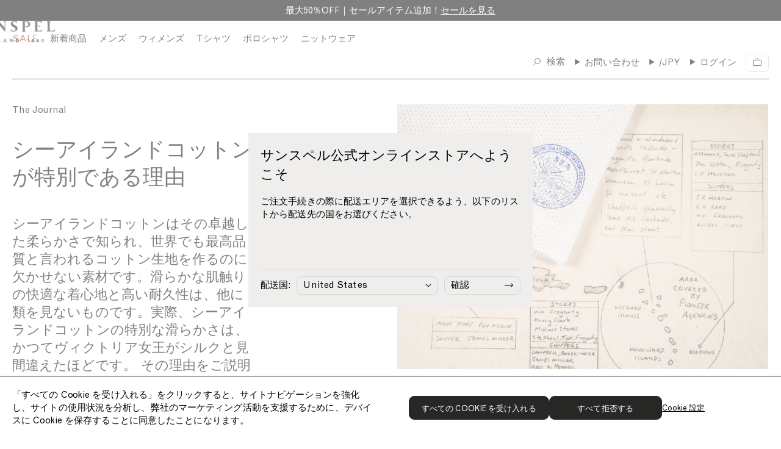

--- FILE ---
content_type: text/html; charset=utf-8
request_url: https://www.sunspel.jp/blogs/the-journal/why-is-sea-island-cotton-so-special
body_size: 55570
content:
<!doctype html><html lang="ja">
  <head>
    
<link href="//www.sunspel.jp/cdn/shop/t/199/assets/onetrust-overrides.css?v=110404022696241875421766504178" rel="stylesheet" type="text/css" media="all" />

<!-- CookiePro Cookies Consent Notice start for Sunspel -->
<!-- CookiePro Cookies Consent Notice start for sunspel.jp -->

<script src="https://cookie-cdn.cookiepro.com/scripttemplates/otSDKStub.js" type="text/javascript" charset="UTF-8" data-domain-script="9b65c009-4005-4f90-9268-12f87e5da11d"></script>
<script type="text/javascript">
function OptanonWrapper() { }
</script>
<!-- CookiePro Cookies Consent Notice end for sunspel.jp -->
<!-- CookiePro Cookies Consent Notice end for Sunspel -->

<meta charset="utf-8">
<meta http-equiv="X-UA-Compatible" content="IE=edge">
<meta name="viewport" content="width=device-width,initial-scale=1">
<meta name="theme-color" content="">

<link rel="preconnect" href="https://cdn.shopify.com" crossorigin><meta name=“google-site-verification” content=“aZAIAg_wW5cyFgUtiF_F6MVsEMx5KWck_RFi-HXRvLU” /><link rel="canonical" href="https://www.sunspel.jp/blogs/the-journal/why-is-sea-island-cotton-so-special" /><link rel="icon" type="image/png" href="//www.sunspel.jp/cdn/shop/files/favicon_16x16.png?v=1668523982" sizes="16x16" /><link rel="shortcut icon" type="image/png" href="//www.sunspel.jp/cdn/shop/files/favicon_32x32.png?v=1668523982" sizes="32x32" /><link rel="icon" type="image/png" href="//www.sunspel.jp/cdn/shop/files/favicon_194x194.png?v=1668523982" sizes="194x194" /><link rel="apple-touch-icon" href="//www.sunspel.jp/cdn/shop/files/favicon_180x180.png?v=1668523982" sizes="180x180" /><link rel="icon" type="image/png" href="//www.sunspel.jp/cdn/shop/files/favicon_192x192.png?v=1668523982" sizes="192x192" /><link rel="manifest" href="//www.sunspel.jp/cdn/shop/t/199/assets/site.webmanifest.json?v=96447350324793088241766504268" />

<meta name="apple-mobile-web-app-title" content="Sunspel JP" />
<meta name="application-name" content="Sunspel JP" />
<meta name="msapplication-TileColor" content="#ffffff" />
<meta name="msapplication-config" content="//www.sunspel.jp/cdn/shop/t/199/assets/browserconfig.xml?12047" />
<meta name="theme-color" content="#ffffff" />
<title>シーアイランドコットンが特別である理由 | Sunspel</title>

<meta property="og:site_name" content="Sunspel JP">
<meta property="og:url" content="https://www.sunspel.jp/blogs/the-journal/why-is-sea-island-cotton-so-special">
<meta property="og:title" content="シーアイランドコットンが特別である理由 | Sunspel">
<meta property="og:type" content="article">
<meta property="og:description" content="エクストラロングステープル（超長繊維）コットン シーアイランドコットンの最も優れた特性は、繊維の長さです。いわゆる「エクストラロングステープル（超長繊維）コットン」と呼ばれるものです。簡単に言えば、繊維が長いほど品質が高くなります。肌に触れる繊維の端が少ないため、より滑らかで耐久性に優れた生地に仕上がるのです。通常、コットンと分類されるには、コットンの繊維の長さが 34 mm 以上である必要があります。 一方、シーアイランドコットンの繊維の長さは、驚くことに50 mmにも達します。その結果、シーアイランドコットンが生み出す生地は、世界で最も柔らかく、最も贅沢なものとなります。また、世界で最も希少なコットンでもあります。世界のコットン"><meta property="og:image" content="http://www.sunspel.jp/cdn/shop/articles/Thumbnail_15cd3380-2faa-4558-a18a-f3f9d3401468.jpg?v=1694792275">
  <meta property="og:image:secure_url" content="https://www.sunspel.jp/cdn/shop/articles/Thumbnail_15cd3380-2faa-4558-a18a-f3f9d3401468.jpg?v=1694792275">
  <meta property="og:image:width" content="978">
  <meta property="og:image:height" content="1369"><meta name="twitter:card" content="summary_large_image">
<meta name="twitter:title" content="シーアイランドコットンが特別である理由 | Sunspel">
<meta name="twitter:description" content="エクストラロングステープル（超長繊維）コットン シーアイランドコットンの最も優れた特性は、繊維の長さです。いわゆる「エクストラロングステープル（超長繊維）コットン」と呼ばれるものです。簡単に言えば、繊維が長いほど品質が高くなります。肌に触れる繊維の端が少ないため、より滑らかで耐久性に優れた生地に仕上がるのです。通常、コットンと分類されるには、コットンの繊維の長さが 34 mm 以上である必要があります。 一方、シーアイランドコットンの繊維の長さは、驚くことに50 mmにも達します。その結果、シーアイランドコットンが生み出す生地は、世界で最も柔らかく、最も贅沢なものとなります。また、世界で最も希少なコットンでもあります。世界のコットン">
<link rel="alternate" hreflang="en-gb" href="https://www.sunspel.com/blogs/the-journal/why-is-sea-island-cotton-so-special" />
  <link rel="alternate" hreflang="en-us" href="https://us.sunspel.com/blogs/the-journal/why-is-sea-island-cotton-so-special" />
  <link rel="alternate" hreflang="fr-fr" href="https://www.sunspel.fr/blogs/the-journal/why-is-sea-island-cotton-so-special" />
  <link rel="alternate" hreflang="fr-ch" href="https://www.sunspel.fr/blogs/the-journal/why-is-sea-island-cotton-so-special" />
  <link rel="alternate" hreflang="fr-be" href="https://www.sunspel.fr/blogs/the-journal/why-is-sea-island-cotton-so-special" />
  <link rel="alternate" hreflang="de-de" href="https://www.sunspel.de/blogs/the-journal/why-is-sea-island-cotton-so-special" />
  <link rel="alternate" hreflang="de-ch" href="https://www.sunspel.de/blogs/the-journal/why-is-sea-island-cotton-so-special" />
  <link rel="alternate" hreflang="de-be" href="https://www.sunspel.de/blogs/the-journal/why-is-sea-island-cotton-so-special" />
  <link rel="alternate" hreflang="de-at" href="https://www.sunspel.de/blogs/the-journal/why-is-sea-island-cotton-so-special" />
  <link rel="alternate" hreflang="en-se" href="https://eu.sunspel.com/blogs/the-journal/why-is-sea-island-cotton-so-special" />
  <link rel="alternate" hreflang="en-it" href="https://eu.sunspel.com/blogs/the-journal/why-is-sea-island-cotton-so-special" />
  <link rel="alternate" hreflang="en-es" href="https://eu.sunspel.com/blogs/the-journal/why-is-sea-island-cotton-so-special" />
  <link rel="alternate" hreflang="en-nl" href="https://eu.sunspel.com/blogs/the-journal/why-is-sea-island-cotton-so-special" />
  <link rel="alternate" hreflang="en-ch" href="https://eu.sunspel.com/blogs/the-journal/why-is-sea-island-cotton-so-special" />
  <link rel="alternate" hreflang="en-dk" href="https://eu.sunspel.com/blogs/the-journal/why-is-sea-island-cotton-so-special" />
  <link rel="alternate" hreflang="en-ie" href="https://eu.sunspel.com/blogs/the-journal/why-is-sea-island-cotton-so-special" />
  <link rel="alternate" hreflang="en-gr" href="https://eu.sunspel.com/blogs/the-journal/why-is-sea-island-cotton-so-special" />
  <link rel="alternate" hreflang="en-no" href="https://eu.sunspel.com/blogs/the-journal/why-is-sea-island-cotton-so-special" />
  <link rel="alternate" hreflang="en-fi" href="https://eu.sunspel.com/blogs/the-journal/why-is-sea-island-cotton-so-special" />
  <link rel="alternate" hreflang="en-pl" href="https://eu.sunspel.com/blogs/the-journal/why-is-sea-island-cotton-so-special" />
  <link rel="alternate" hreflang="ja" href="https://www.sunspel.jp/blogs/the-journal/why-is-sea-island-cotton-so-special" />
  <link rel="alternate" hreflang="x-default" href="https://www.sunspel.com/blogs/the-journal/why-is-sea-island-cotton-so-special" /><script>
  window.BAO = window.BAO || {}
  window.theme = window.theme || {}

  document.documentElement.classList.remove('util-NoJs')

  window.theme = {
    isDevTheme: false,
    moneyFormat: "¥{{amount_no_decimals}}",
    storefrontAccessToken: "c2be248cbe20ea4f48ede0e0722dbd4c",
    strings: {
      filters: "Filters \u003cspan class=\"clc-ProductGrid_MobileFacetsTrigger_Count\"\u003e({{ count }})\u003c\/span\u003e",
      addToCart: "カートに追加する",
      loading: "",
      added: "",
      error: "",
      soldOut: "売り切れ",
      unavailable: "利用できません",
      inStock: "",
      outOfStock: "在庫切れ",
      select: "サイズを選択してください",
      onSale: "セール",
      stickerSale: "Sale",
      previousSlide: "左にスライド",
      nextSlide: "右にスライド",
      coloursAvailable: "colours available",
      price: {
        regularPrice: "通常価格",
        salePrice: "セール価格",
      },
      pushCart: {
        addTooMany: "",
        alreadyHaveAllStock: "",
        cannotFindVariant: "",
        generic: "",
        notEnoughInStock: "",
        soldOut: "",
      },
      similarStylesWithSize: "[size] サイズの関連商品"
    },
    site: "sunspel-jp.myshopify.com"
,
countries: {
  GB: { name: 'United Kingdom', site: 'UK' },
  US: { name: 'United States', site: 'US' },
  FR: { name: 'France', site: 'FR' },
  DE: { name: 'Germany', site: 'DE' },
  JP: { name: 'Japan', site: 'JP' },
  AF: { name: 'Afghanistan', site: 'UK' },
  AX: { name: 'Åland Islands', site: 'UK' },
  AL: { name: 'Albania', site: 'UK' },
  DZ: { name: 'Algeria', site: 'UK' },
  AS: { name: 'American Samoa', site: 'UK' },
  AD: { name: 'Andorra', site: 'EU' },
  AO: { name: 'Angola', site: 'UK' },
  AI: { name: 'Anguilla', site: 'UK' },
  AQ: { name: 'Antarctica', site: 'UK' },
  AG: { name: 'Antigua and Barbuda', site: 'UK' },
  AR: { name: 'Argentina', site: 'UK' },
  AM: { name: 'Armenia', site: 'UK' },
  AW: { name: 'Aruba', site: 'UK' },
  AU: { name: 'Australia', site: 'UK' },
  AT: { name: 'Austria', site: 'EU' },
  AZ: { name: 'Azerbaijan', site: 'UK' },
  BS: { name: 'Bahamas', site: 'UK' },
  BH: { name: 'Bahrain', site: 'UK' },
  BD: { name: 'Bangladesh', site: 'UK' },
  BB: { name: 'Barbados', site: 'Uk' },
  BY: { name: 'Belarus', site: 'UK' },
  BE: { name: 'Belgium', site: 'EU' },
  BZ: { name: 'Belize', site: 'UK' },
  BJ: { name: 'Benin', site: 'UK' },
  BM: { name: 'Bermuda', site: 'UK' },
  BT: { name: 'Bhutan', site: 'UK' },
  BO: { name: 'Bolivia, Plurinational State of', site: 'UK' },
  BQ: { name: 'Bonaire, Sint Eustatius and Saba', site: 'UK' },
  BA: { name: 'Bosnia and Herzegovina', site: 'UK' },
  BW: { name: 'Botswana', site: 'UK' },
  BV: { name: 'Bouvet Island', site: 'UK' },
  BR: { name: 'Brazil', site: 'UK' },
  IO: { name: 'British Indian Ocean Territory', site: 'UK' },
  BN: { name: 'Brunei Darussalam', site: 'UK' },
  BG: { name: 'Bulgaria', site: 'EU' },
  BF: { name: 'Burkina Faso', site: 'UK' },
  BI: { name: 'Burundi', site: 'UK' },
  KH: { name: 'Cambodia', site: 'UK' },
  CM: { name: 'Cameroon', site: 'UK' },
  CA: { name: 'Canada', site: 'UK' },
  CV: { name: 'Cape Verde', site: 'UK' },
  KY: { name: 'Cayman Islands', site: 'UK' },
  CF: { name: 'Central African Republic', site: 'UK' },
  TD: { name: 'Chad', site: 'UK' },
  CL: { name: 'Chile', site: 'UK' },
  CN: { name: 'China', site: 'UK' },
  CX: { name: 'Christmas Island', site: 'UK' },
  CC: { name: 'Cocos (Keeling) Islands', site: 'UK' },
  CO: { name: 'Colombia', site: 'UK' },
  KM: { name: 'Comoros', site: 'UK' },
  CG: { name: 'Congo', site: 'UK' },
  CD: { name: 'Congo, the Democratic Republic of the', site: 'UK' },
  CK: { name: 'Cook Islands', site: 'UK' },
  CR: { name: 'Costa Rica', site: 'UK' },
  CI: { name: "Côte d'Ivoire", site: 'UK' },
  HR: { name: 'Croatia', site: 'EU' },
  CU: { name: 'Cuba', site: 'UK' },
  CW: { name: 'Curaçao', site: 'UK' },
  CY: { name: 'Cyprus', site: 'EU' },
  CZ: { name: 'Czech Republic', site: 'EU' },
  DK: { name: 'Denmark', site: 'EU' },
  DJ: { name: 'Djibouti', site: 'UK' },
  DM: { name: 'Dominica', site: 'UK' },
  DO: { name: 'Dominican Republic', site: 'UK' },
  EC: { name: 'Ecuador', site: 'UK' },
  EG: { name: 'Egypt', site: 'UK' },
  SV: { name: 'El Salvador', site: 'UK' },
  GQ: { name: 'Equatorial Guinea', site: 'UK' },
  ER: { name: 'Eritrea', site: 'UK' },
  EE: { name: 'Estonia', site: 'EU' },
  ET: { name: 'Ethiopia', site: 'UK' },
  FK: { name: 'Falkland Islands (Malvinas)', site: 'UK' },
  FO: { name: 'Faroe Islands', site: 'UK' },
  FJ: { name: 'Fiji', site: 'UK' },
  FI: { name: 'Finland', site: 'EU' },
  GF: { name: 'French Guiana', site: 'UK' },
  PF: { name: 'French Polynesia', site: 'UK' },
  TF: { name: 'French Southern Territories', site: 'UK' },
  GA: { name: 'Gabon', site: 'UK' },
  GM: { name: 'Gambia', site: 'UK' },
  GE: { name: 'Georgia', site: 'UK' },
  GH: { name: 'Ghana', site: 'UK' },
  GI: { name: 'Gibraltar', site: 'UK' },
  GR: { name: 'Greece', site: 'EU' },
  GL: { name: 'Greenland', site: 'UK' },
  GD: { name: 'Grenada', site: 'UK' },
  GP: { name: 'Guadeloupe', site: 'UK' },
  GU: { name: 'Guam', site: 'UK' },
  GT: { name: 'Guatemala', site: 'UK' },
  GG: { name: 'Guernsey', site: 'UK' },
  GN: { name: 'Guinea', site: 'UK' },
  GW: { name: 'Guinea-Bissau', site: 'UK' },
  GY: { name: 'Guyana', site: 'UK' },
  HT: { name: 'Haiti', site: 'UK' },
  HM: { name: 'Heard Island and McDonald Islands', site: 'UK' },
  VA: { name: 'Holy See (Vatican City State)', site: 'UK' },
  HN: { name: 'Honduras', site: 'UK' },
  HK: { name: 'Hong Kong', site: 'UK' },
  HU: { name: 'Hungary', site: 'EU' },
  IS: { name: 'Iceland', site: 'UK' },
  IN: { name: 'India', site: 'UK' },
  ID: { name: 'Indonesia', site: 'UK' },
  IR: { name: 'Iran, Islamic Republic of', site: 'UK' },
  IQ: { name: 'Iraq', site: 'UK' },
  IE: { name: 'Ireland', site: 'EU' },
  IM: { name: 'Isle of Man', site: 'UK' },
  IL: { name: 'Israel', site: 'UK' },
  IT: { name: 'Italy', site: 'EU' },
  JM: { name: 'Jamaica', site: 'UK' },
  JE: { name: 'Jersey', site: 'UK' },
  JO: { name: 'Jordan', site: 'UK' },
  KZ: { name: 'Kazakhstan', site: 'UK' },
  KE: { name: 'Kenya', site: 'UK' },
  KI: { name: 'Kiribati', site: 'UK' },
  KP: { name: "Korea, Democratic People's Republic of", site: 'UK' },
  KR: { name: 'Korea, Republic of', site: 'UK' },
  XK: { name: 'Kosovo', site: 'UK' },
  KW: { name: 'Kuwait', site: 'UK' },
  KG: { name: 'Kyrgyzstan', site: 'UK' },
  LA: { name: "Lao People's Democratic Republic", site: 'UK' },
  LV: { name: 'Latvia', site: 'EU' },
  LB: { name: 'Lebanon', site: 'UK' },
  LS: { name: 'Lesotho', site: 'UK' },
  LR: { name: 'Liberia', site: 'UK' },
  LY: { name: 'Libya', site: 'UK' },
  LI: { name: 'Liechtenstein', site: 'UK' },
  LT: { name: 'Lithuania', site: 'EU' },
  LU: { name: 'Luxembourg', site: 'EU' },
  MO: { name: 'Macao', site: 'UK' },
  MK: { name: 'Macedonia, the former Yugoslav Republic of', site: 'UK' },
  MG: { name: 'Madagascar', site: 'UK' },
  MW: { name: 'Malawi', site: 'UK' },
  MY: { name: 'Malaysia', site: 'UK' },
  MV: { name: 'Maldives', site: 'UK' },
  ML: { name: 'Mali', site: 'UK' },
  MT: { name: 'Malta', site: 'EU' },
  MH: { name: 'Marshall Islands', site: 'UK' },
  MQ: { name: 'Martinique', site: 'UK' },
  MR: { name: 'Mauritania', site: 'UK' },
  MU: { name: 'Mauritius', site: 'UK' },
  YT: { name: 'Mayotte', site: 'UK' },
  MX: { name: 'Mexico', site: 'UK' },
  FM: { name: 'Micronesia, Federated States of', site: 'UK' },
  MD: { name: 'Moldova, Republic of', site: 'UK' },
  MC: { name: 'Monaco', site: 'UK' },
  MN: { name: 'Mongolia', site: 'UK' },
  ME: { name: 'Montenegro', site: 'UK' },
  MS: { name: 'Montserrat', site: 'UK' },
  MA: { name: 'Morocco', site: 'UK' },
  MZ: { name: 'Mozambique', site: 'UK' },
  MM: { name: 'Myanmar', site: 'UK' },
  NA: { name: 'Namibia', site: 'UK' },
  NR: { name: 'Nauru', site: 'UK' },
  NP: { name: 'Nepal', site: 'UK' },
  NL: { name: 'Netherlands', site: 'EU' },
  NC: { name: 'New Caledonia', site: 'UK' },
  NZ: { name: 'New Zealand', site: 'UK' },
  NI: { name: 'Nicaragua', site: 'UK' },
  NE: { name: 'Niger', site: 'UK' },
  NG: { name: 'Nigeria', site: 'UK' },
  NU: { name: 'Niue', site: 'UK' },
  NF: { name: 'Norfolk Island', site: 'UK' },
  MP: { name: 'Northern Mariana Islands', site: 'UK' },
  NO: { name: 'Norway', site: 'UK' },
  OM: { name: 'Oman', site: 'UK' },
  PK: { name: 'Pakistan', site: 'UK' },
  PW: { name: 'Palau', site: 'UK' },
  PS: { name: 'Palestinian Territory, Occupied', site: 'UK' },
  PA: { name: 'Panama', site: 'UK' },
  PG: { name: 'Papua New Guinea', site: 'UK' },
  PY: { name: 'Paraguay', site: 'UK' },
  PE: { name: 'Peru', site: 'UK' },
  PH: { name: 'Philippines', site: 'UK' },
  PN: { name: 'Pitcairn', site: 'UK' },
  PL: { name: 'Poland', site: 'EU' },
  PT: { name: 'Portugal', site: 'EU' },
  PR: { name: 'Puerto Rico', site: 'UK' },
  QA: { name: 'Qatar', site: 'UK' },
  RE: { name: 'Réunion', site: 'UK' },
  RO: { name: 'Romania', site: 'EU' },
  RU: { name: 'Russian Federation', site: 'UK' },
  RW: { name: 'Rwanda', site: 'UK' },
  BL: { name: 'Saint Barthélemy', site: 'UK' },
  SH: { name: 'Saint Helena, Ascension and Tristan da Cunha', site: 'UK' },
  KN: { name: 'Saint Kitts and Nevis', site: 'UK' },
  LC: { name: 'Saint Lucia', site: 'UK' },
  MF: { name: 'Saint Martin (French part)', site: 'UK' },
  PM: { name: 'Saint Pierre and Miquelon', site: 'UK' },
  VC: { name: 'Saint Vincent and the Grenadines', site: 'UK' },
  WS: { name: 'Samoa', site: 'UK' },
  SM: { name: 'San Marino', site: 'UK' },
  ST: { name: 'Sao Tome and Principe', site: 'UK' },
  SA: { name: 'Saudi Arabia', site: 'UK' },
  SN: { name: 'Senegal', site: 'UK' },
  RS: { name: 'Serbia', site: 'UK' },
  SC: { name: 'Seychelles', site: 'UK' },
  SL: { name: 'Sierra Leone', site: 'UK' },
  SG: { name: 'Singapore', site: 'UK' },
  SX: { name: 'Sint Maarten (Dutch part)', site: 'UK' },
  SK: { name: 'Slovakia', site: 'EU' },
  SI: { name: 'Slovenia', site: 'EU' },
  SB: { name: 'Solomon Islands', site: 'UK' },
  SO: { name: 'Somalia', site: 'UK' },
  ZA: { name: 'South Africa', site: 'UK' },
  GS: { name: 'South Georgia and the South Sandwich Islands', site: 'UK' },
  SS: { name: 'South Sudan', site: 'UK' },
  ES: { name: 'Spain', site: 'EU' },
  LK: { name: 'Sri Lanka', site: 'UK' },
  SD: { name: 'Sudan', site: 'UK' },
  SR: { name: 'Suriname', site: 'UK' },
  SJ: { name: 'Svalbard and Jan Mayen', site: 'UK' },
  SZ: { name: 'Swaziland', site: 'UK' },
  SE: { name: 'Sweden', site: 'EU' },
  CH: { name: 'Switzerland', site: 'UK' },
  SY: { name: 'Syrian Arab Republic', site: 'UK' },
  TW: { name: 'Taiwan', site: 'UK' },
  TJ: { name: 'Tajikistan', site: 'UK' },
  TZ: { name: 'Tanzania, United Republic of', site: 'UK' },
  TH: { name: 'Thailand', site: 'UK' },
  TL: { name: 'Timor-Leste', site: 'UK' },
  TG: { name: 'Togo', site: 'UK' },
  TK: { name: 'Tokelau', site: 'UK' },
  TO: { name: 'Tonga', site: 'UK' },
  TT: { name: 'Trinidad and Tobago', site: 'UK' },
  TN: { name: 'Tunisia', site: 'UK' },
  TR: { name: 'Turkey', site: 'UK' },
  TM: { name: 'Turkmenistan', site: 'UK' },
  TC: { name: 'Turks and Caicos Islands', site: 'UK' },
  TV: { name: 'Tuvalu', site: 'UK' },
  UG: { name: 'Uganda', site: 'UK' },
  UA: { name: 'Ukraine', site: 'UK' },
  AE: { name: 'United Arab Emirates', site: 'UK' },
  UM: { name: 'United States Minor Outlying Islands', site: 'UK' },
  UY: { name: 'Uruguay', site: 'UK' },
  UZ: { name: 'Uzbekistan', site: 'UK' },
  VU: { name: 'Vanuatu', site: 'UK' },
  VE: { name: 'Venezuela, Bolivarian Republic of', site: 'UK' },
  VN: { name: 'Viet Nam', site: 'UK' },
  VG: { name: 'Virgin Islands, British', site: 'UK' },
  VI: { name: 'Virgin Islands, U.S.', site: 'UK' },
  WF: { name: 'Wallis and Futuna', site: 'UK' },
  EH: { name: 'Western Sahara', site: 'UK' },
  YE: { name: 'Yemen', site: 'UK' },
  ZM: { name: 'Zambia', site: 'UK' },
  ZW: { name: 'Zimbabwe', site: 'UK' },
}
}

  
</script>
<link href="//www.sunspel.jp/cdn/shop/t/199/assets/SunspelStandard-Regular.woff2?v=114361492657335123231766504229" as="font" crossOrigin="anonymous" rel="preload">
<link href="//www.sunspel.jp/cdn/shop/t/199/assets/SunspelStandard-Regular.woff?v=165968686365415593521766504229" as="font" crossOrigin="anonymous" rel="preload">
<link href="//www.sunspel.jp/cdn/shop/t/199/assets/SunspelStandard-Bold.woff2?v=30805724504560949001766504228" as="font" crossOrigin="anonymous" rel="preload">
<link href="//www.sunspel.jp/cdn/shop/t/199/assets/SunspelStandard-Bold.woff?v=139378323437590325811766504228" as="font" crossOrigin="anonymous" rel="preload">
<link href="//www.sunspel.jp/cdn/shop/t/199/assets/GrotesqueMT.woff2?v=160615026589348018521766504164" as="font" crossOrigin="anonymous" rel="preload">
<link href="//www.sunspel.jp/cdn/shop/t/199/assets/GrotesqueMT.woff?v=54499677781734154771766504163" as="font" crossOrigin="anonymous" rel="preload">

<style>
  @font-face {
    font-family: 'Sunspel Standard';
    src:
      url('//www.sunspel.jp/cdn/shop/t/199/assets/SunspelStandard-Regular.woff2?v=114361492657335123231766504229') format('woff2'),
      url('//www.sunspel.jp/cdn/shop/t/199/assets/SunspelStandard-Regular.woff?v=165968686365415593521766504229') format('woff');
    font-weight: 400;
    font-style: normal;
    font-display: swap
  }

  @font-face {
    font-family: 'Sunspel Standard';
    src:
      url('//www.sunspel.jp/cdn/shop/t/199/assets/SunspelStandard-Regular.woff2?v=114361492657335123231766504229') format('woff2'),
      url('//www.sunspel.jp/cdn/shop/t/199/assets/SunspelStandard-Regular.woff?v=165968686365415593521766504229') format('woff');
    font-weight: 400;
    font-style: italic;
    font-display: swap
  }

  @font-face {
    font-family: 'Sunspel Standard';
    src:
      url('//www.sunspel.jp/cdn/shop/t/199/assets/SunspelStandard-Bold.woff2?v=30805724504560949001766504228') format('woff2'),
      url('//www.sunspel.jp/cdn/shop/t/199/assets/SunspelStandard-Bold.woff?v=139378323437590325811766504228') format('woff');
    font-weight: 700;
    font-style: normal;
    font-display: swap
  }

  @font-face {
    font-family: 'Grotesque MT';
    src:
      url('//www.sunspel.jp/cdn/shop/t/199/assets/GrotesqueMT.woff2?v=160615026589348018521766504164') format('woff2'),
      url('//www.sunspel.jp/cdn/shop/t/199/assets/GrotesqueMT.woff?v=54499677781734154771766504163') format('woff');
    font-weight: 400;
    font-style: normal;
    font-display: swap
  }

  @font-face {
    font-family: 'Grotesque MT';
    src:
      url('//www.sunspel.jp/cdn/shop/t/199/assets/GrotesqueMT.woff2?v=160615026589348018521766504164') format('woff2'),
      url('//www.sunspel.jp/cdn/shop/t/199/assets/GrotesqueMT.woff?v=54499677781734154771766504163') format('woff');
    font-weight: 400;
    font-style: italic;
    font-display: swap
  }
</style>

<script src="//unpkg.com/@ungap/custom-elements@1.0.0/min.js" defer></script>


<script src="//www.sunspel.jp/cdn/shop/t/199/assets/bao-utils.js?v=131807778877213668541766504133" type="module"></script>
<script src="//www.sunspel.jp/cdn/shop/t/199/assets/bao-reactive-state.js?v=75403655754268315931766504131" type="module"></script>
<script src="//www.sunspel.jp/cdn/shop/t/199/assets/bao-cycler.js?v=21525716723937485251766504128" type="module"></script>
<script src="//www.sunspel.jp/cdn/shop/t/199/assets/bao-listeners.js?v=133500570216911661401766504130" type="module"></script>
<script src="//www.sunspel.jp/cdn/shop/t/199/assets/bao-event-bus.js?v=120213979582113567311766504129" type="module"></script>
<script src="//www.sunspel.jp/cdn/shop/t/199/assets/bao-custom-element.js?v=16174265395855121331766504128" type="module"></script>
<script src="//www.sunspel.jp/cdn/shop/t/199/assets/bao-details-disclosure.js?v=75718277762601428951766504129" type="module"></script>

<script src="//www.sunspel.jp/cdn/shop/t/199/assets/global.js?v=42055535059203000011766504162" type="module"></script>
<script src="//www.sunspel.jp/cdn/shop/t/199/assets/bao-events.js?v=120253923096592494521766504130" type="module"></script>
<script src="//www.sunspel.jp/cdn/shop/t/199/assets/bao-media.js?v=145747973704402995021766504131" type="module"></script>
<script src="//www.sunspel.jp/cdn/shop/t/199/assets/bao-section-rendering.js?v=130538058246976941091766504132" type="module"></script>
<script src="//www.sunspel.jp/cdn/shop/t/199/assets/bao-cart.js?v=39998281804346893851766504128" type="module"></script>
<script src="//www.sunspel.jp/cdn/shop/t/199/assets/bao-carousel.js?v=143587071163200000751766504127" type="module"></script>
<script src="//www.sunspel.jp/cdn/shop/t/199/assets/cart-count.js?v=156381515939137051321766504137" type="module"></script>
<script src="//www.sunspel.jp/cdn/shop/t/199/assets/add-to-cart.js?v=151399440683609475361766504119" type="module"></script>
<script src="//www.sunspel.jp/cdn/shop/t/199/assets/product-form.js?v=176009833057059286961766504193" type="module"></script>
<script src="//www.sunspel.jp/cdn/shop/t/199/assets/quantity-adjuster.js?v=155642904276754785981766504208" type="module"></script>
<script src="//www.sunspel.jp/cdn/shop/t/199/assets/cart-item.js?v=15883570283281488901766504139" type="module"></script>
<script src="//www.sunspel.jp/cdn/shop/t/199/assets/lazy-video.js?v=112966273240184860831766504174" type="module"></script>
<script src="//www.sunspel.jp/cdn/shop/t/199/assets/section-async.js?v=78235772369617372241766504214" type="module"></script>
<script src="//www.sunspel.jp/cdn/shop/t/199/assets/card-carousel.js?v=53997828287135747411766504135" type="module"></script>
<script src="//www.sunspel.jp/cdn/shop/t/199/assets/bao-tagalys-library.js?v=161337481279840794171766504133" type="module"></script>
<script src="//www.sunspel.jp/cdn/shop/t/199/assets/tagalys-product-card.js?v=28598015289941764721766504230" type="module"></script>
<script src="//www.sunspel.jp/cdn/shop/t/199/assets/tagalys-product-card-gallery.js?v=147486595255800451766504230" type="module"></script>
<script src="//www.sunspel.jp/cdn/shop/t/199/assets/product-card-gallery.js?v=77892603856208945481766504188" type="module"></script>
<script src="//www.sunspel.jp/cdn/shop/t/199/assets/collection-scroll-position.js?v=25605786420401422321766504151" type="module"></script><!-- Include JS Library -->
<script src="https://js.klevu.com/core/v2/klevu.js"></script>

<!-- Configure Klevu for your store -->
<script type="text/javascript">
  var klevu_uc_userOptions = {
    showTrendingProductsLimit: 4
  };

  klevu.interactive(function () {
    var options = {
      powerUp: {
        landing: false
      },
      url : {
        landing : '/pages/search-results',
        protocol: 'https:',
        search: klevu.settings.url.protocol + '//eucs31v2.ksearchnet.com/cs/v2/search' // your search URL
      },
      search: {
        minChars: 0,
        searchBoxSelector: "#header-search", // your search input selector
        apiKey: "klevu-166919604885415339" // your Klevu JS API Key
      },
      analytics: {
        apiKey: 'klevu-166919604885415339' // your Klevu JS API Key
      },
      theme: {
        modules: {
          resultInfiniteScroll: {
            searchResultsPage: {
              enable: true
            }
          }
        },
        quickSearch: {
          loadDefaultStyles: false
        },
        landing: {
          loadDefaultStyles: false
        }
      }
    };
    klevu(options);
  });
</script><link href="//www.sunspel.jp/cdn/shop/t/199/assets/klevu-quick-search.css?v=51651738770919408901766504172" rel="stylesheet" type="text/css" media="all" />

<script type="text/javascript">
  // Define a new custom event, which will fire after Quick Search has initialised
  klevu.coreEvent.build({
    name: "setRemoteConfigQuickOverride",
    fire: function () {
      if (klevu.getSetting(klevu,"settings.flags.setRemoteConfigQuick.build", false)) {
        return true;
      }
      return false;
    },
    maxCount: 150,
    delay: 100
  });

  // Listen in to our custom event, to make our overrides
  klevu.coreEvent.attach("setRemoteConfigQuickOverride", {
    name: "attachRemoteConfigQuickOverride",
    fire: function () {

      klevu.each(klevu.search.extraSearchBox, function (key, box) {
        // Quick search overrides
        box.getScope().template.setTemplate(klevu.dom.helpers.getHTML("#klevuQuickTemplateBaseCustom"), "klevuTemplateBase", true);
        box.getScope().template.setTemplate(klevu.dom.helpers.getHTML("#klevuQuickProductsCustom"), "klevuQuickProducts", true);
        box.getScope().template.setTemplate(klevu.dom.helpers.getHTML("#klevuQuickProductBlockTitleHeaderCustom"), "klevuQuickProductBlockTitleHeader", true);
        box.getScope().template.setTemplate(klevu.dom.helpers.getHTML("#klevuQuickProductBlockCustom"), "klevuQuickProductBlock", true);
        box.getScope().template.setTemplate(klevu.dom.helpers.getHTML("#klevuQuickAutoSuggestionsCustom"), "klevuQuickAutoSuggestions", true);
        box.getScope().template.setTemplate(klevu.dom.helpers.getHTML("#kuTemplatePopularSearchesCustom"), "kuTemplatePopularSearches", true);
        box.getScope().template.setTemplate(klevu.dom.helpers.getHTML("#klevuTrendingProductsCustom"), "klevuTrendingProducts", true);
        box.getScope().template.setTemplate(klevu.dom.helpers.getHTML("#klevuQuickTrendingProductBlockCustom"), "klevuQuickTrendingProductBlock", true);
        box.getScope().template.setTemplate(klevu.dom.helpers.getHTML("#klevuSearchPersonalizationsCustom"), "klevuSearchPersonalizations", true);

        box.getScope().template.setTemplate(klevu.dom.helpers.getHTML("#klevuTemplateNoResultFoundQuickCustom"), "noResultsFoundQuick", true);
        box.getScope().template.setTemplate(klevu.dom.helpers.getHTML("#kuQuickNoResultsPopularSearchesCustom"), "quickNoResultsPopularSearches", true);

        box.getScope().template.setTemplate(klevu.dom.helpers.getHTML("#kuQuickNoResultsPopularSearchesCustom"), "quickNoResultsPopularSearches", true);
      });

      // We're done with our overrides, tell Klevu to power up!
      klevu({
        powerUp: {
          quick: true
        }
      });
    }
  });
</script>

<!-- Define our own templates -->

<!-- Quick search -->
<script type="template/klevu" id="klevuQuickTemplateBaseCustom"><div class="klevu-fluid kuPreventDocumentClick">
  <div id="klevuSearchingArea" class="klevuQuickSearchingArea ku-Layout">
    <div
      ku-container
      data-container-id="ku_quick_main_container"
      data-container-role="main"
      class="ku-Layout_Columns"
    >
      <div class="ku-Layout_Column ku-Layout_Column-sidebar">
        <header
          ku-container
          data-container-id="ku_quick_main_header_container"
          data-container-role="header"
          class="ku-Layout_Header"
        >
          <section
            ku-block
            data-block-id="ku_quick_main_header_sub_panel"
          ></section>
          <section ku-block data-block-id="ku_quick_main_header_banner">
            <%= helper.render('kuTemplatePopularSearches',scope) %>
            <%= helper.render('klevuQuickAutoSuggestions',scope) %>

            <% var isCmsEnabled = klevu.search.modules.kmcInputs.base.getCmsEnabledValue(); %>
            <% if (isCmsEnabled) { %>
              <% if (data.query.cmsCompressed && data.query.cmsCompressed.result.length <= 0 ) { %>
                <%= helper.render('quickNoResultsPopularSearches', scope, data) %>
              <% } %>
            <% } %>
          </section>

          <div class="ku-PagesContainer-desktop"><section-async section-id="klevu-quick-links" aria-busy="true">
      
</section-async></div>
        </header>
      </div>

      <div class="ku-Layout_Column ku-Layout_Column-main">
        <% if(data.query.productList) { %>
          <%= helper.render('klevuQuickTemplateResultsHeadingTitle', scope, data, "productList") %>
          <%= helper.render('klevuQuickTemplateTabResults', scope) %>
          <%= helper.render('klevuQuickProducts', scope) %>
          <%= helper.render('klevuQuickOtherContent', scope) %>
        <% } else { %>
          <div class="kuSearchPersonalizationsContainer">
            <%= helper.render('klevuSearchPersonalizations', scope) %>
          </div>
        <% } %>
      </div>
    </div>
  </div>
</div>
</script>

<script type="template/klevu" id="klevuQuickProductsCustom"><% if(data.query.productList) { %> <% if(data.query.productList.result.length >
0 ) { %>
<div
  ku-container
  data-container-id="ku_quick_main_content_container"
  data-container-role="content"
  data-content="productList"
>
  <section
    ku-container
    data-container-id="ku_quick_main_content_left"
    data-container-position="left"
    data-container-role="left"
  >
    <div ku-block data-block-id="ku_quick_left_facets">
      <% var isQuickFiltersOnLeft =
      klevu.search.modules.kmcInputs.base.isQuickFacetedLayoutFilterOnLeft(); %>
      <% if(isQuickFiltersOnLeft === true && data.query.productList.filters &&
      data.query.productList.filters.length > 0) { %>
      <div data-section="productList" class="klevuMeta">
        <%=helper.render('klevuQuickTemplateFilters',scope,data,"productList")
        %>
      </div>
      <% } %>
    </div>
    <div ku-block data-block-id="ku_quick_left_call_outs"></div>
    <div ku-block data-block-id="ku_quick_left_banner"></div>
  </section>
  <section
    ku-container
    data-container-id="ku_quick_main_content_center"
    data-container-position="center"
    data-container-role="center"
  >
    <header ku-block data-block-id="ku_quick_result_header"></header>
    <div ku-block data-block-id="ku_quick_result_items">
      <div class="klevuResultsBlock">
        <%=helper.render('klevuQuickProductBlockTitleHeader',scope,data) %>
        <div
          class="klevuQuickSearchResults klevuMeta productList"
          data-section="productList"
          id="productList"
          data-result-view="list"
        >
          <div class="kuQuickResultsListHeader">
            <%=helper.render('kuTemplateQuickResultsViewSwitch',scope,data,"productList")
            %>
            <%=helper.render('klevuQuickTemplateSortBy',scope,data,"productList")
            %>
          </div>
          <div class="kuClearBoth"></div>
          <div class="kuQuickResultsListContainer">
            <ul class="ku-Product_Items">
              <%
              helper.each(data.query.productList.result,function(key,product){
              %> <%=helper.render('klevuQuickProductBlock',scope,data,product)
              %> <% }); %>
              <%=helper.render('klevuQuickTemplateInfiniteScrollDown',scope,data)
              %>
            </ul>
          </div>
        </div>
        <%=helper.render('klevuQuickProductBlockTitleHeader',scope,data) %>
      </div>
    </div>
    <div ku-block data-block-id="ku_quick_other_items">
      <div data-section="productList" class="klevuMeta">
        <%=helper.render('klevuQuickTemplatePagination',scope,data,"productList")
        %>
      </div>
    </div>
    <footer ku-block data-block-id="ku_quick_result_footer"></footer>
  </section>
  <section
    ku-container
    data-container-id="ku_quick_main_content_right"
    data-container-position="right"
    data-container-role="right"
  >
    <div ku-block data-block-id="ku_quick_right_facets">
      <% var isQuickFiltersOnLeft =
      klevu.search.modules.kmcInputs.base.isQuickFacetedLayoutFilterOnLeft(); %>
      <% if(isQuickFiltersOnLeft === false && data.query.productList.filters &&
      data.query.productList.filters.length > 0) { %>
      <div data-section="productList" class="klevuMeta">
        <%=helper.render('klevuQuickTemplateFilters',scope,data,"productList")
        %>
      </div>
      <% } %>
    </div>
    <div ku-block data-block-id="ku_quick_right_call_outs"></div>
    <div ku-block data-block-id="ku_quick_right_banner"></div>
  </section>
</div>
<% } else { %> <% var isCmsEnabled =
klevu.search.modules.kmcInputs.base.getCmsEnabledValue(); %> <% if(isCmsEnabled)
{ %> <% if(data.query.cmsCompressed && data.query.cmsCompressed.result.length <=
0 ){ %>
<div
  ku-container
  data-container-id="ku_quick_main_content_container"
  data-container-role="content"
>
  <section
    ku-container
    data-container-id="ku_quick_main_content_left"
    data-container-position="left"
    data-container-role="left"
  ></section>
  <section
    ku-container
    data-container-id="ku_quick_main_content_center"
    data-container-position="center"
    data-container-role="center"
  >
    <div ku-block data-block-id="ku_quick_no_result_items">
      <%=helper.render('noResultsFoundQuick',scope) %>
    </div>
  </section>
  <section
    ku-container
    data-container-id="ku_quick_main_content_right"
    data-container-position="right"
    data-container-role="right"
  ></section>
</div>
<% } %> <% } else { %>
<div
  ku-container
  data-container-id="ku_quick_main_content_container"
  data-container-role="content"
>
  <section
    ku-container
    data-container-id="ku_quick_main_content_left"
    data-container-position="left"
    data-container-role="left"
  ></section>
  <section
    ku-container
    data-container-id="ku_quick_main_content_center"
    data-container-position="center"
    data-container-role="center"
  >
    <div ku-block data-block-id="ku_quick_no_result_items">
      <%=helper.render('noResultsFoundQuick',scope) %>
    </div>
  </section>
  <section
    ku-container
    data-container-id="ku_quick_main_content_right"
    data-container-position="right"
    data-container-role="right"
  ></section>
</div>
<% } %> <% } %> <% } else { %> <% } %>
</script>

<script type="template/klevu" id="klevuQuickProductBlockTitleHeaderCustom"><div class="klevuSuggestionHeading ku-Title_Header">
  <span class="klevuHeadingText ku-Title_Text fz-15_19"><%= window.BAO.Utils.translateString("Results") %> (<%=data.query.productList.meta.totalResultsFound%>)</span>

  <div class="klevuProductsViewAll ku-Title_ViewAll">
    <% var queryParam = klevu.getSetting(klevu, "settings.url.queryParam"); %>
    <a
      href="<%=helper.buildUrl(data.settings.landingUrl, queryParam ,helper.stripHtml(data.settings.term))%>"
      target="_parent"
      class="ku-Title_Button ku-Button fz-15_19"
    >
      <%= window.BAO.Utils.translateString("Show all") %>
    </a>
  </div>
</div>
</script>

<script type="template/klevu" id="klevuQuickProductBlockCustom"><% var updatedProductName = dataLocal.name;
if(klevu.search.modules.kmcInputs.base.getSkuOnPageEnableValue()) {
if(klevu.dom.helpers.cleanUpSku(dataLocal.sku)) { updatedProductName +=
klevu.dom.helpers.cleanUpSku(dataLocal.sku); } } %>
<li ku-product-block class="klevuProduct ku-Product_Item" data-id="<%=dataLocal.id%>">
  <a
    title="<%= updatedProductName %>"
    target="_self"
    href="<%=dataLocal.url%>"
    data-id="<%=dataLocal.id%>"
    class="klevuQuickProductInnerBlock trackProductClick kuTrackRecentView prd-Card"
  >
    <section-async class="prd-Card_Async" section-id="klevu-product-card" url="<%=dataLocal.url%>" aria-busy="true"><div class="prd-Card_Loading">
  <svg viewBox="0 0 38 38" xmlns="http://www.w3.org/2000/svg" width="38" height="38">
    <defs>
      <linearGradient
        x1="8.042%"
        y1="0%"
        x2="65.682%"
        y2="23.865%"
        id="pagination-loading-icon-a"
      >
        <stop stop-color="currentColor" stop-opacity="0" offset="0%"></stop>
        <stop stop-color="currentColor" stop-opacity=".631" offset="63.146%"></stop>
        <stop stop-color="currentColor" offset="100%"></stop>
      </linearGradient>
    </defs>

    <g transform="translate(1 1)" fill="none" fill-rule="evenodd">
      <path
        d="M36 18c0-9.94-8.06-18-18-18"
        stroke="url(#pagination-loading-icon-a)"
        stroke-width="2"
      >
        <animateTransform
          attributeName="transform"
          type="rotate"
          from="0 18 18"
          to="360 18 18"
          dur="0.9s"
          repeatCount="indefinite"
        ></animateTransform>
      </path>

      <circle fill="currentColor" cx="36" cy="18" r="1">
        <animateTransform
          attributeName="transform"
          type="rotate"
          from="0 18 18"
          to="360 18 18"
          dur="0.9s"
          repeatCount="indefinite"
        ></animateTransform>
      </circle>
    </g>
  </svg>
</div></section-async>
  </a>
  <%=helper.render('quickSearchProductAddToCart',scope,data,dataLocal) %>
</li>
</script>

<script type="template/klevu" id="klevuQuickAutoSuggestionsCustom"><% if(data.suggestions.autosuggestion) { %> <%
if(data.suggestions.autosuggestion.length> 0 ) { %> <% var queryParam =
klevu.getSetting(klevu, "settings.url.queryParam"); %>
  <div class="klevuAutoSuggestionsWrap klevuAutosuggestions ku-Suggestions">
    <div class="klevuSuggestionHeading ku-Suggestions_Header">
      <span class="klevuHeadingText fz-15_19">
        <%= window.BAO.Utils.translateString("Suggestions") %>
      </span>
    </div>
    <ul class="ku-Suggestions_Items">
      <% helper.each(data.suggestions.autosuggestion,function(key,suggestion){ %>
      <li tabindex="-1" class="ku-Suggestions_Item fz-15_28">
        <a
          target="_self"
          href="<%=helper.buildUrl(data.settings.landingUrl, queryParam , helper.stripHtml(suggestion.suggest))%>"
          data-content="<%=helper.stripHtml(suggestion.suggest) %>"
          class="klevu-track-click"
        >
          <%= suggestion.suggest %>
        </a>
      </li>
      <% }); %>
    </ul>
  </div>
<% } %> <% } %>
</script>

<script type="template/klevu" id="kuTemplatePopularSearchesCustom"><% if(data.popularSearches && data.popularSearches.length) { %>
  <div class="kuPopularSearchesBlock kuPreventDocumentClick ku-Sidebar_Block">
    <div class="ku-Popular_Header klevuSuggestionHeading kuPopularSearchHeading">
      <span class="klevuHeadingText fz-15_21">
        <%= window.BAO.Utils.translateString("Popular Searches") %>
      </span>
    </div>

    <div class="kuPopularSearchTerms">
      <ul class="ku-Popular_Items">
        <% var queryParam = klevu.getSetting(klevu, "settings.url.queryParam"); %>

        <% helper.each(data.popularSearches,function(key,term){ %>
          <% if(term && term.length) {
            var landingURLPrefix = klevu.getObjectPath(klevu.settings,"url.landing");
            if(typeof landingURLPrefix === "undefined" || landingURLPrefix === ""){
              landingURLPrefix = "/";
            }
          %>
        <li class="kuPopularSearchTerm ku-Popular_Item fz-15_28" data-value="<%= term %>">
          <a class="ku-Sidebar_Link ku-Popular_Link" target="_self" href="<%= helper.buildUrl(data.settings.landingUrl, queryParam, helper.stripHtml(term)) %>"><%= term %></a>
        </li>
        <% } %> <% }); %>
      </ul>
    </div>
  </div>
  <% } %>
</script>

<!-- Trending products -->
<script type="template/klevu" id="klevuTrendingProductsCustom"><% if(data.query.trendingProductList) { %>
  <% if(data.query.trendingProductList.result.length > 0 ) { %>
    <div class="klevuResultsBlock kuPreventDocumentClick kuRecommendationSlider">
      <div class="klevuSuggestionHeading ku-Trending_Header fz-15_21">
        <span class="klevuHeadingText">
          <%= window.BAO.Utils.translateString("Trending products") %>
        </span>
      </div>

      <div
        class="klevuQuickSearchResults klevuQuickSearchTrendingResults"
        data-section="trendingProductList"
        data-source="trendingProducts"
        id="trendingProductList"
      >
        <div class="ku-Product_Items">
          <% helper.each(data.query.trendingProductList.result,function(key,product){ %>
            <div
              class="klevuProduct kuQSMenuItem kuSlide ku-Product_Item"
              id="<%= (key + 1) %>"
              ku-product-block
              data-id="<%=product.id%>"
            >
              <%= helper.render('klevuQuickTrendingProductBlock', scope, data, product) %>
            </div>
          <% }); %>
        </div>
      </div>
    </div>
  <% } %>
<% } %>
</script>

<script type="template/klevu" id="klevuQuickTrendingProductBlockCustom"><% var updatedProductName = dataLocal.name;
if(klevu.search.modules.kmcInputs.base.getSkuOnPageEnableValue()) {
if(klevu.dom.helpers.cleanUpSku(dataLocal.sku)) { updatedProductName +=
klevu.dom.helpers.cleanUpSku(dataLocal.sku); } } %>
<a
  target="_self"
  href="<%=dataLocal.url%>"
  data-id="<%=dataLocal.id%>"
  class="klevuQuickProductInnerBlock kuTrackPersonalizedProductClick kuQSMenuItemTarget kuTrackRecentView"
>
  <section-async class="prd-Card_Async" section-id="klevu-product-card" url="<%=dataLocal.url%>" aria-busy="true"><div class="prd-Card_Loading">
  <svg viewBox="0 0 38 38" xmlns="http://www.w3.org/2000/svg" width="38" height="38">
    <defs>
      <linearGradient
        x1="8.042%"
        y1="0%"
        x2="65.682%"
        y2="23.865%"
        id="pagination-loading-icon-a"
      >
        <stop stop-color="currentColor" stop-opacity="0" offset="0%"></stop>
        <stop stop-color="currentColor" stop-opacity=".631" offset="63.146%"></stop>
        <stop stop-color="currentColor" offset="100%"></stop>
      </linearGradient>
    </defs>

    <g transform="translate(1 1)" fill="none" fill-rule="evenodd">
      <path
        d="M36 18c0-9.94-8.06-18-18-18"
        stroke="url(#pagination-loading-icon-a)"
        stroke-width="2"
      >
        <animateTransform
          attributeName="transform"
          type="rotate"
          from="0 18 18"
          to="360 18 18"
          dur="0.9s"
          repeatCount="indefinite"
        ></animateTransform>
      </path>

      <circle fill="currentColor" cx="36" cy="18" r="1">
        <animateTransform
          attributeName="transform"
          type="rotate"
          from="0 18 18"
          to="360 18 18"
          dur="0.9s"
          repeatCount="indefinite"
        ></animateTransform>
      </circle>
    </g>
  </svg>
</div></section-async>
</a>
</script>

<script type="template/klevu" id="klevuSearchPersonalizationsCustom"><div
  ku-container
  data-container-id="ku_quick_main_content_container"
  data-container-role="content"
>
  <!-- <section
    ku-container
    data-container-id="ku_quick_main_content_left"
    data-container-position="left"
    data-container-role="left"
  >
    <div ku-block data-block-id="ku_quick_left_facets"></div>
    <div ku-block data-block-id="ku_quick_left_call_outs">
      <%=helper.render('kuTemplatePopularSearches',scope) %>
      <%=helper.render('kuTemplateRecentSearches',scope) %>
    </div>
    <div ku-block data-block-id="ku_quick_left_banner"></div>
  </section> -->
  <section
    ku-container
    data-container-id="ku_quick_main_content_center"
    data-container-position="center"
    data-container-role="center"
  >
    <header ku-block data-block-id="ku_quick_result_header"></header>
    <div ku-block data-block-id="ku_quick_result_items"></div>
    <div ku-block data-block-id="ku_quick_other_items">
      <%=helper.render('klevuTrendingProducts',scope) %>
      <%=helper.render('klevuRecentViewedProducts',scope) %>
    </div>
    <footer ku-block data-block-id="ku_quick_result_footer"></footer>
  </section>
  <section
    ku-container
    data-container-id="ku_quick_main_content_right"
    data-container-position="right"
    data-container-role="right"
  >
    <div ku-block data-block-id="ku_quick_right_facets"></div>
    <div ku-block data-block-id="ku_quick_right_call_outs"></div>
    <div ku-block data-block-id="ku_quick_right_banner"></div>
  </section>
</div>
</script>

<!-- No Results -->

<script type="template/klevu" id="klevuTemplateNoResultFoundQuickCustom"><div class="kuQuickSearchNoRecordFound">
  <div class="kuQuickNoResults">
    <div class="kuQuickNoResultsInner">
      <div class="kuQuickNoResultsMessage ku-NoResults_Header fz-15_28">
        <%= window.BAO.Utils.translateString(
          "We\u0026#39;re sorry, no results found for \u0026quot;{{ terms }}\u0026quot;",
          { terms: data.settings.term },
        ) %>
      </div>
    </div>
  </div>
  <div class="kuDividerLine"></div>
</div>
</script>

<script type="template/klevu" id="kuQuickNoResultsPopularSearchesCustom"><% if(data.noResultsFoundPopularSearches &&
data.noResultsFoundPopularSearches.length) { %>
<div class="kuNoResultsPopularSearchesBlock">
  <div class="kuNoResultsPopularSearchHeading ku-Popular_Header">
    <span class="klevuQuickHeadingText fz-15_21">
      <%= window.BAO.Utils.translateString("Popular Searches") %>
    </span>
  </div>
  <div class="kuNoResultsPopularSearchTerms">
    <ul class="ku-Popular_Items">
      <% helper.each(data.noResultsFoundPopularSearches, function(key,term){ %>
      <% if(term && term.length) { %> <% var landingURLPrefix =
      klevu.getObjectPath(klevu.settings,"url.landing"); if(typeof
      landingURLPrefix === "undefined" || landingURLPrefix === ""){
      landingURLPrefix = "/"; } %>
      <li class="kuNoResultsPopularSearchTerm ku-Popular_Item fz-15_28" data-value="<%= term %>">
        <a class="ku-Popular_Link" href="<%= landingURLPrefix %>?q=<%= term %>" title="<%= term %>"
          ><%= term %></a
        >
      </li>
      <% } %> <% }); %>
    </ul>
  </div>
</div>
<% } %>
</script>

<script src="https://js.klevu.com/theme/default/v2/quick-search-theme.js"></script><link href="//www.sunspel.jp/cdn/shop/t/199/assets/klevu-search-landing.css?v=160552298060114802641766504173" rel="stylesheet" type="text/css" media="all" />

<script type="text/javascript">
  // Define a new custom event, which will fire after SRLP has initialised
  klevu.coreEvent.build({
    name: "setRemoteConfigLandingOverride",
    fire: function () {
      if (klevu.getSetting(klevu,"settings.flags.setRemoteConfigLanding.build", false)) {
        return true;
      }
      return false;
    },
    maxCount: 150,
    delay: 100
  });

  // Listen in to our custom event, to make our overrides
  klevu.coreEvent.attach("setRemoteConfigLandingOverride", {
    name: "attachRemoteConfigLandingOverride",
    fire: function () {

      klevu.search.landing.getScope().chains.request.control.addAfter("initRequest", {
        name: "setInitItemPerPage",
        fire: function (data, scope) {
          klevu.each(data.request.current.recordQueries, function (
            key,
            query
          ) {
            query.settings.limit = 20;
            query.filters.filtersToReturn.options.limit = 250;
          });
        }
      });

      klevu.search.landing.getScope().template.setTemplate(
        klevu.dom.helpers.getHTML("#klevuTemplateLandingCustom"),
        "klevuTemplateLanding",
        true
      );

      klevu.search.landing.getScope().template.setTemplate(
        klevu.dom.helpers.getHTML("#resultsCustom"),
        "results",
        true
      );

      klevu.search.landing.getScope().template.setTemplate(
        klevu.dom.helpers.getHTML("#sortByCustom"),
        "sortBy",
        true
      );

      klevu.search.landing.getScope().template.setTemplate(
        klevu.dom.helpers.getHTML("#productBlockCustom"),
        "productBlock",
        true
      );

      klevu.search.landing.getScope().template.setTemplate(
        klevu.dom.helpers.getHTML("#klevuLandingTemplateResultsHeadingTitleCustom"),
        "klevuLandingTemplateResultsHeadingTitle",
        true
      );

      klevu.search.landing.getScope().template.setTemplate(
        klevu.dom.helpers.getHTML("#klevuLandingTemplateFiltersTopCustom"),
        "filtersTop",
        true
      );

      klevu.search.landing.getScope().template.setTemplate(
        klevu.dom.helpers.getHTML("#noResultsFoundLandingCustom"),
        "noResultsFoundLanding",
        true
      );

      klevu.search.landing.getScope().template.setTemplate(
        klevu.dom.helpers.getHTML("#klevuNoResultsPopularProductsLandingCustom"),
        "noResultsLandingPopularProductsTemplate",
        true
      );

      klevu.search.landing.getScope().chains.template.events.add({
        name: "hideLoadMoreButtonForWindowScroll",
        fire: function (data, scope) {
            return true;
        }
      });

      window.onscroll = function (ev) {
        if ((window.innerHeight + Math.ceil(window.pageYOffset)) >= document.body.offsetHeight - 50) {
          var hasAlreadyTriggered = klevu.getObjectPath(klevu.search.landing.getScope().data, "context.triggeredFromInfiniteScroll");
          if (!hasAlreadyTriggered) {
            return true;
          }
        }
      };

      // We're done with our overrides, tell Klevu to power up!
      klevu({
        powerUp: {
          landing: true
        }
      });
    }
  });

  klevu.search.landing.getScope().chains.template.events.add({
    name: "hideLoadMoreButtonForWindowScroll",
    fire: function (data, scope) {
        return true;
    }
  });
</script>

<!-- Define our own templates -->
<script type="template/klevu" id="klevuTemplateLandingCustom"><div ku-container data-container-id="ku_landing_main_container" data-container-role="main">
  <div class="kuContainer lyt-Container">
     <% if(!helper.hasResults(data,"productList")) { %>
      <div class="kuPageHeader">
        <h1 class="kuPageHeading fz-35_43">検索結果</h1>

        <div class="kuLandingNoResultsMessage">
          <%= window.BAO.Utils.translateString(
            "We\u0026#39;re sorry, no results found for \u0026quot;{{ terms }}\u0026quot;",
            { terms: data.settings.term },
          ) %>
        </div>
      </div>

      <%=helper.render('noResultsFoundLanding', scope) %>
    <% } else { %>
      <%= helper.render('results', scope) %>
    <% } %>
     <div class="kuClearBoth"></div>
  </div>
</div>
</script>

<script type="template/klevu" id="resultsCustom">
  
findme: https://www.sunspel.jp/blogs/the-journal/why-is-sea-island-cotton-so-special
<div class="kuResultsListing lyt-Container">
  <div class="productList klevuMeta" data-section="productList">
    <div class="kuResultContent">
      <div class="kuResultWrap <%=(data.query.productList.filters.length == 0 )?'kuBlockFullwidth':''%>">
        <div
          ku-container
          data-container-id="ku_landing_main_content_container"
          data-container-role="content"
        >
          <section
            ku-container
            data-container-id="ku_landing_main_content_center"
            data-container-position="center"
            data-container-role="center"
          >
            <header ku-block data-block-id="ku_landing_result_header">
              <%= helper.render('klevuLandingTemplateResultsHeadingTitle', scope,data, "productList") %>
            </header>

            <div class="ku-FiltersBar">
              <div class="ku-Filters">
                <div class="ku-Facets ku-Facets-mobile">

                  <button class="ku-Facets_MobileFacetsTrigger fz-15_21" type="button" data-drawers-trigger="mobile-klevu-filters">
                    <svg width="14" height="14" fill="none" xmlns="http://www.w3.org/2000/svg">
                      <path fill-rule="evenodd" clip-rule="evenodd" d="M1 9.929c0-.237.192-.429.429-.429H12.57a.429.429 0 1 1 0 .857H1.43A.429.429 0 0 1 1 9.93ZM1 6.5c0-.237.192-.429.429-.429H12.57a.429.429 0 1 1 0 .858H1.43A.429.429 0 0 1 1 6.5ZM1 3.071c0-.236.192-.428.429-.428H12.57a.429.429 0 1 1 0 .857H1.43A.429.429 0 0 1 1 3.071Z" fill="currentColor"></path>
                      <path d="M2.714 3.071a1.071 1.071 0 0 1 2.143 0 1.071 1.071 0 1 1-2.143 0ZM5.929 9.929a1.071 1.071 0 1 1 2.143 0 1.071 1.071 0 0 1-2.143 0ZM9.143 6.5a1.071 1.071 0 0 1 2.143 0 1.071 1.071 0 0 1-2.143 0Z" fill="currentColor"></path>
                    </svg>

                    "Filter"
                  </button>

                  <div class="drw-Drawers_Drawer" data-site-drawers-el="drawer">
                    <site-drawer class="drw-Drawer drw-Drawer-fromLeft" key="mobile-klevu-filters">
                      <div class="drw-Drawer_Inner">
                        <header class="drw-Drawer_Header fz-15_19">
                          <div class="drw-Drawer_HeaderInner lyt-Container">
                            絞り込む

                            <button
                              type="button"
                              class="drw-Drawer_Close"
                              data-drawers-close
                            >
                              <svg viewBox="0 0 12 12" fill="none" xmlns="http://www.w3.org/2000/svg">
                                <path
                                  d="M8.828 3.328 3.171 8.985M8.829 8.985 3.172 3.328"
                                  stroke="currentColor"
                                  stroke-linecap="round"
                                />
                              </svg>

                              <span class="util-ScreenReaderOnly">Close</span>
                            </button>
                          </div>
                        </header>
                        <div class="drw-Drawer_Body lyt-Container">
                          <%=helper.render('filtersTop', scope,data, "productList") %>
                        </div>

                        <footer class="drw-Drawer_Footer lyt-Container">
                          <button class="drw-Drawer_Apply btn-Button btn-Button-primary btn-Button-fullWidth" data-drawers-close>
                            適用する
                          </button>

                          <facet-remove class="clc-ProductGrid_MobileFacetsRemove">
                            <a
                              class="clc-ProductGrid_MobileFacetsLink fz-15_21"
                              href="?sort_by="
                            >
                              すべてクリア
                            </a>
                          </facet-remove>
                        </footer>
                      </div>
                    </site-drawer>
                  </div>
                </div>

                <div class="ku-Facets ku-Facets-desktop">
                  <%=helper.render('filtersTop', scope,data, "productList") %>
                </div>
                <% if(helper.hasResults(data, "productList")) { %>
                  <div class="ku-Sorting">
                    <%= helper.render('sortBy', scope, data, "productList") %>
                  </div>
                <% } %>
              </div>
            </div>

            <div ku-block data-block-id="ku_landing_result_items">
              <div class="kuResults">
                <% if(helper.hasResults(data,"productList")) { %>
                <div class="kuResultsList ku-ProductList_Items">
                  <% helper.each(data.query.productList.result,function(key,item){ %>
                    <% if(item.typeOfRecord == "KLEVU_PRODUCT") { %>
                      <%=helper.render('productBlock', scope, data, item) %>
                    <% } %>
                  <% }); %>
                </div>
                <% } else { %>
                <div class="kuNoRecordsFoundLabelTextContainer">
                  <span class="kuNoRecordsFoundLabelText">
                    <%= window.BAO.Utils.translateString("No records found for your selection") %>
                  </span>
                </div>
                <% } %>
                <div class="kuClearBoth"></div>
              </div>
            </div>
            <div ku-block data-block-id="ku_landing_other_items">
              <%=helper.render('klevuLandingTemplateInfiniteScrollDown', scope,data)%>
            </div>
          </section>
        </div>
      </div>
    </div>
  </div>
</div>
</script>

<script type="template/klevu" id="klevuLandingTemplateResultsHeadingTitleCustom"><%
  var totalNumberOfResults = klevu.getObjectPath(data,"query."+dataLocal+".meta.totalResultsFound");
  var totalNumberOfResultsValue = (totalNumberOfResults) ? totalNumberOfResults : 0
  var searchedTerm = helper.escapeHTML(data.settings.term);
%>

<header class="ku-Landing_Header">
  <h3 class="ku-Landing_Title fz-35_43">
    <%
      var resultsText = window.BAO.Utils.translateString("Result")
      if (!totalNumberOfResults || parseInt(totalNumberOfResults) > 1) {
        resultsText = window.BAO.Utils.translateString("Results")
      }
    %>

    <%= (resultsText) %> <%= window.BAO.Utils.translateString("found") %> <%= (searchedTerm && searchedTerm.length && searchedTerm != "*") ? window.BAO.Utils.translateString("for") + " '<span>"+ klevu.dom.helpers.cleanCatogeryPath(searchedTerm) +"</span>'" : "" %>
  </h3>
</header>
</script>

<script type="template/klevu" id="sortByCustom"><%
  const selectedSortByValue = helper.getSortBy(dataLocal)
  let selectedSortByValueTranslated = selectedSortByValue

  if (selectedSortByValue === 'Relevance') {
    selectedSortByValueTranslated = window.BAO.Utils.translateString("Relevance")
  }

  if (selectedSortByValue === 'Price: Low to high') {
    selectedSortByValueTranslated = window.BAO.Utils.translateString("Price: Low to high")
  }

  if (selectedSortByValue === 'Price: High to low') {
    selectedSortByValueTranslated = window.BAO.Utils.translateString("Price: High to low")
  }
%>

<klevu-sorting class="ku-FiltersBar_Sort">
  <select name="sort_by" class="ku-FiltersBar_Select fz-15_21" id="SortBy" data-klevu-sorting-el="sort">
    <option value="RELEVANCE"<% if (selectedSortByValue === 'Relevance') { %> selected<% } %>>
      <%= window.BAO.Utils.translateString("Relevance") %>
    </option>
    <option value="PRICE_ASC"<% if (selectedSortByValue === 'Price: Low to high') { %> selected<% } %>>
      <%= window.BAO.Utils.translateString("Price: Low to high") %>
    </option>
    <option value="PRICE_DESC"<% if (selectedSortByValue === 'Price: High to low') { %> selected<% } %>>
      <%= window.BAO.Utils.translateString("Price: High to low") %>
    </option>
  </select>

  <label class="ku-FiltersBar_SelectIcon" for="SortBy">
    <svg width="15" height="15" fill="none" xmlns="http://www.w3.org/2000/svg">
      <path fill-rule="evenodd" clip-rule="evenodd" d="M1.146 9a.5.5 0 0 1 .708 0l2 2 2-2a.5.5 0 1 1 .707.707l-2.707 2.707-2.708-2.707a.5.5 0 0 1 0-.707Z" fill="currentColor"/>
      <path fill-rule="evenodd" clip-rule="evenodd" d="M4.354 3.707v8a.5.5 0 0 1-1 0v-8a.5.5 0 0 1 1 0ZM14.56 6.414a.5.5 0 0 1-.706 0l-2-2-2 2a.5.5 0 0 1-.707-.707L11.854 3l2.707 2.707a.5.5 0 0 1 0 .707Z" fill="currentColor"/>
      <path fill-rule="evenodd" clip-rule="evenodd" d="M11.354 11.707v-8a.5.5 0 0 1 1 0v8a.5.5 0 1 1-1 0Z" fill="currentColor"/>
    </svg>
  </label>
</div>

<div class="kuDropdown kuDropSortBy" role="listbox" style="display: none;">
  <div class="kuDropdownLabel">
    <%= window.BAO.Utils.translateString("Sort by : ") %> <%= selectedSortByValueTranslated %>
  </div>

  <div class="kuDropdownOptions">
    <div class="kuDropOption kuSort" data-value="RELEVANCE" role="option">
      <%= window.BAO.Utils.translateString("Relevance") %>
    </div>

    <div class="kuDropOption kuSort" data-value="PRICE_ASC" role="option">
      <%= window.BAO.Utils.translateString("Price: Low to high") %>
    </div>

    <div class="kuDropOption kuSort" data-value="PRICE_DESC" role="option">
      <%= window.BAO.Utils.translateString("Price: High to low") %>
    </div>
  </div>
</klevu-sorting>
</script>

<script type="template/klevu" id="klevuLandingTemplateFiltersTopCustom"><% if(data.query[dataLocal].filters.length> 0 ) { %>
  <div class="kuFilters kuFiltersTop ku-Facets_Items" role="navigation" data-position="top" aria-label="Product Filters" tabindex="0">
    <% helper.each(data.query[dataLocal].filters,function(key,filter){ %>
      <% if(filter.type=="OPTIONS" ){ %>
        <div class="ku-Facets_Item kuFilterBox klevuFilter <%=(filter.multiselect)?'kuMulticheck':''%>" data-filter="<%=filter.key%>"
          <% if(filter.multiselect){ %> data-singleselect="false" <% } else { %> data-singleselect="true"<% } %>>

          <div class="ku-Facets_Title kuFilterHead <%=(filter.isCollapsed) ? 'kuExpand' : 'kuCollapse'%>">
            <% var filter_label = (filter.label == "klevu_price" ) ? window.BAO.Utils.translateString("Price") : filter.label; %>

            <%= filter_label %>

            <span class="ku-Facets_Icon">
              <svg
                aria-hidden="true"
                focusable="false"
                role="presentation"
                viewBox="0 0 10 6"
                width="10"
                height="6"
              >
                <path
                  fill-rule="evenodd"
                  clip-rule="evenodd"
                  d="M9.354.646a.5.5 0 00-.708 0L5 4.293 1.354.646a.5.5 0 00-.708.708l4 4a.5.5 0 00.708 0l4-4a.5.5 0 000-.708z"
                >
                </path>
              </svg>
            </span>
          </div>

          <div data-optionCount="<%= filter.options.length %>" class="ku-Facets_Container kuFilterNames <%= (filter.options.length < 5 ) ? 'kuFilterShowAll': '' %> <%=(filter.isCollapsed) ? 'kuFilterCollapse' : ''%>">
            <ul class="ku-FacetsContainer_Items">
              <% helper.each (filter.options,function(key,filterOption) { %>
                <li class="ku-FacetsContainer_Item<% if(filterOption.selected==true) { %> ku-FacetsContainer_Item-selected<% } %>">
                  <a target="_self" href="#" class="ku-FacetsContainer_Link klevuFilterOption<% if(filterOption.selected ==true) { %> klevuFilterOptionActive<% } %>" data-value="<%=helper.escapeHTML(filterOption.value)%>" data-name="<%=helper.escapeHTML(filterOption.name)%>">

                    <div class="ku-FacetsContainer_CheckboxContainer">
                      <span class="ku-FacetsContainer_CheckboxIndicator"></span>

                      <span class="ku-FacetsContainer_CheckboxIcon"></span>
                    </div>

                    <span class="ku-FacetsContainer_Title kufacet-text">
                      <%= filterOption.name %>
                    </span>
                  </a>
                </li>
              <% }); %>
            </ul>

            <% if(filter.options.length> 5 ) { %>
              <div class="kuShowOpt" tabindex="-1">
                <span class="kuFilterDot"></span>
                <span class="kuFilterDot"></span>
                <span class="kuFilterDot"></span>
              </div>
            <% } %>
            <footer class="ku-Facets_Footer">
              <button
                class="ku-Facets_RemoveLink fz-15_21 kuFilterTagClearAll"
                type="button"
              >すべてクリア</button>
            </footer>
          </div>
        </div>
      <% } else if(filter.type=="SLIDER" ) { %>
        <div class="ku-Facets_Item kuFilterBox klevuFilter" data-filter="<%=filter.key%>">
          <div class="ku-Facets_Title kuFilterHead <%=(filter.isCollapsed) ? 'kuExpand' : 'kuCollapse'%>">
            <% var filter_label = (filter.label == "klevu_price" ) ? window.BAO.Utils.translateString("Price") : filter.label; %>
            <%= filter_label %>

            <span class="ku-Facets_Icon">
              <svg
                aria-hidden="true"
                focusable="false"
                role="presentation"
                viewBox="0 0 10 6"
                width="10"
                height="6"
              >
                <path
                  fill-rule="evenodd"
                  clip-rule="evenodd"
                  d="M9.354.646a.5.5 0 00-.708 0L5 4.293 1.354.646a.5.5 0 00-.708.708l4 4a.5.5 0 00.708 0l4-4a.5.5 0 000-.708z"
                >
                </path>
              </svg>
            </span>
          </div>
          <div class="ku-Facets_Container kuFilterNames sliderFilterNames <%=(filter.isCollapsed) ? 'kuFilterCollapse' : ''%>">
            <div class="kuPriceSlider klevuSliderFilter" data-query="<%=dataLocal%>">
              <div data-querykey="<%=dataLocal%>" class="noUi-target noUi-ltr noUi-horizontal noUi-background kuSliderFilter kuPriceRangeSliderFilter<%=dataLocal%>"></div>
            </div>
          </div>
        </div>
      <% } else if(filter.type=="RATING" ) { %>
        <div class="ku-Facets_Item kuFilterBox klevuFilter <%=(filter.multiselect)?'kuMulticheck':''%>" data-filter="<%=filter.key%>" <% if(filter.multiselect){ %> data-singleselect="false" <% } else { %> data-singleselect="true"<% } %>>
          <div class="ku-Facets_Title kuFilterHead <%=(filter.isCollapsed) ? 'kuExpand' : 'kuCollapse'%>">
            <%= filter.label %>

            <span class="ku-Facets_Icon">
              <svg
                aria-hidden="true"
                focusable="false"
                role="presentation"
                viewBox="0 0 10 6"
                width="10"
                height="6"
              >
                <path
                  fill-rule="evenodd"
                  clip-rule="evenodd"
                  d="M9.354.646a.5.5 0 00-.708 0L5 4.293 1.354.646a.5.5 0 00-.708.708l4 4a.5.5 0 00.708 0l4-4a.5.5 0 000-.708z"
                >
                </path>
              </svg>
            </span>
          </div>

          <div data-optionCount="<%= filter.options.length %>" class="ku-Facets_Container kuFilterNames <%= (filter.options.length < 5 ) ? 'kuFilterShowAll': '' %> <%=(filter.isCollapsed) ? 'kuFilterCollapse' : ''%>">
            <ul class="ku-FacetsContainer_Items">
              <% helper.each(filter.options,function(key,filterOption){ %>
                <li class="ku-FacetsContainer_Item<% if(filterOption.selected==true) { %> ku-FacetsContainer_Item-selected<% } %>">
                  <a target="_self" href="#" class="ku-FacetsContainer_Link klevuFilterOption<% if(filterOption.selected ==true) { %> klevuFilterOptionActive<% } %>" data-value="<%=helper.escapeHTML(filterOption.value)%>" data-name="<%=helper.escapeHTML(filterOption.name)%>">

                    <div class="ku-FacetsContainer_CheckboxContainer">
                      <span class="ku-FacetsContainer_CheckboxIndicator"></span>

                      <span class="ku-FacetsContainer_CheckboxIcon"></span>
                    </div>

                    <span class="ku-FacetsContainer_Title kufacet-text">
                      <div class="klevuFacetStars">
                        <div class="klevuFacetRating" style="width:<%=(20*Number(filterOption.name))%>%;">
                        </div>
                      </div>
                    </span>
                  </a>
                </li>
              <% }); %>
            </ul>
          </div>
        </div>
      <% } else { %>
        <!-- Other Facets -->
      <% } %>
    <% }); %>
  </div>
<% } %>
</script>

<script type="template/klevu" id="productBlockCustom"><%
  var updatedProductName = dataLocal.name;
  if(klevu.search.modules.kmcInputs.base.getSkuOnPageEnableValue()) {
    if(klevu.dom.helpers.cleanUpSku(dataLocal.sku)) {
      updatedProductName += klevu.dom.helpers.cleanUpSku(dataLocal.sku);
    }
  }
%>

<li ku-product-block class="klevuProduct ku-ProductList_Item" data-id="<%=dataLocal.id%>">
  <a title="<%= updatedProductName %>" target="_self" href="<%=dataLocal.url%>" data-id="<%=dataLocal.id%>" class="klevuQuickProductInnerBlock trackProductClick kuTrackRecentView">
    <section-async class="prd-Card_Async" section-id="klevu-product-card" url="<%=dataLocal.url%>" aria-busy="true"><div class="prd-Card_Loading">
  <svg viewBox="0 0 38 38" xmlns="http://www.w3.org/2000/svg" width="38" height="38">
    <defs>
      <linearGradient
        x1="8.042%"
        y1="0%"
        x2="65.682%"
        y2="23.865%"
        id="pagination-loading-icon-a"
      >
        <stop stop-color="currentColor" stop-opacity="0" offset="0%"></stop>
        <stop stop-color="currentColor" stop-opacity=".631" offset="63.146%"></stop>
        <stop stop-color="currentColor" offset="100%"></stop>
      </linearGradient>
    </defs>

    <g transform="translate(1 1)" fill="none" fill-rule="evenodd">
      <path
        d="M36 18c0-9.94-8.06-18-18-18"
        stroke="url(#pagination-loading-icon-a)"
        stroke-width="2"
      >
        <animateTransform
          attributeName="transform"
          type="rotate"
          from="0 18 18"
          to="360 18 18"
          dur="0.9s"
          repeatCount="indefinite"
        ></animateTransform>
      </path>

      <circle fill="currentColor" cx="36" cy="18" r="1">
        <animateTransform
          attributeName="transform"
          type="rotate"
          from="0 18 18"
          to="360 18 18"
          dur="0.9s"
          repeatCount="indefinite"
        ></animateTransform>
      </circle>
    </g>
  </svg>
</div></section-async>
  </a>
</li></script>

<script type="template/klevu" id="noResultsFoundLandingCustom"><div class="kuContainer">
  <div class="kuLandingNoRecordFound">
    <div class="kuLandingNoResults">
      <div class="kuLandingNoResultsInner">
        <%=helper.render('noResultsLandingPopularProductsTemplate', scope, data) %>
      </div>
    </div>
  </div>
</div></script>

<script type="template/klevu" id="klevuNoResultsPopularProductsLandingCustom"><% var popularProductList = klevu.getObjectPath(data,"query.noResultsFoundPopularProductList.result"); %>

<div class="kuNoResultsProductRecommendationSlider kuNoResultsPopularProducts" data-section="noResultsFoundPopularProductList">
  <% if (popularProductList && popularProductList.length) { %>
    <div>
      <div class="klevuNoResultsRecs" title="<%= window.BAO.Utils.translateString("Popular Products") %>">
        <h3 class="fz-15_21">
          <%= window.BAO.Utils.translateString("Popular Products") %>
        </h3>
      </div>

      <div class="klevuNoResultsRecsWrap">
        <div class="klevuNoResultsRecsResults">
          <div class="klevuNoResultsRecsResultsInner ku-ProductList_Items">
            <% helper.each(popularProductList, function(key, product){ %>
              <%
                var updatedProductName=product.name;
                if(klevu.search.modules.kmcInputs.base.getSkuOnPageEnableValue()) {
                  if(klevu.dom.helpers.cleanUpSku(product.sku)) {
                    updatedProductName +=klevu.dom.helpers.cleanUpSku(product.sku);
                  }
                }
              %>

              <div class="klevuNoResultsRecs-itemWrap klevuRecommendedProduct klevuProduct ku-ProductList_Item" data-id="<%= product.id %>">
                <a href="<%= product.url %>"
                  title="<%= updatedProductName %>"
                  data-id="<%= product.id %>"
                  class="klevuProductClick kuTrackRecentView klevuNoResultsRecsTitle"
                >
                  <section-async class="prd-Card_Async" section-id="klevu-product-card" url="<%= product.url %>" aria-busy="true"><div class="prd-Card_Loading">
  <svg viewBox="0 0 38 38" xmlns="http://www.w3.org/2000/svg" width="38" height="38">
    <defs>
      <linearGradient
        x1="8.042%"
        y1="0%"
        x2="65.682%"
        y2="23.865%"
        id="pagination-loading-icon-a"
      >
        <stop stop-color="currentColor" stop-opacity="0" offset="0%"></stop>
        <stop stop-color="currentColor" stop-opacity=".631" offset="63.146%"></stop>
        <stop stop-color="currentColor" offset="100%"></stop>
      </linearGradient>
    </defs>

    <g transform="translate(1 1)" fill="none" fill-rule="evenodd">
      <path
        d="M36 18c0-9.94-8.06-18-18-18"
        stroke="url(#pagination-loading-icon-a)"
        stroke-width="2"
      >
        <animateTransform
          attributeName="transform"
          type="rotate"
          from="0 18 18"
          to="360 18 18"
          dur="0.9s"
          repeatCount="indefinite"
        ></animateTransform>
      </path>

      <circle fill="currentColor" cx="36" cy="18" r="1">
        <animateTransform
          attributeName="transform"
          type="rotate"
          from="0 18 18"
          to="360 18 18"
          dur="0.9s"
          repeatCount="indefinite"
        ></animateTransform>
      </circle>
    </g>
  </svg>
</div></section-async>
                </a>
              </div>
            <% }) %>
          </div>
        </div>
      </div>
    </div>
  <% } %>
</div>
</script><script>
  window.routes = {
    cart_add_url: '/cart/add',
    cart_change_url: '/cart/change',
    cart_update_url: '/cart/update',

    cartAddUrl: '/cart/add',
    cartChangeUrl: '/cart/change',
    cartUpdateUrl: '/cart/update',
    rootUrl: '/',
  };
</script>

<script>
  document.addEventListener('load', () => {
    const hiddenUntilLoaded = Array.from(document.querySelectorAll('.util-HideUntilLoaded'));

    hiddenUntilLoaded.forEach((el) => el.classList.remove('util-HideUntilLoaded'));
  });

  window.addEventListener('resize', () => measureInnerHeight);
  measureInnerHeight();

  function measureInnerHeight() {
    document.documentElement.style.setProperty('--InnerHeight', `${window.innerHeight}px`);
  }
</script>
<script type="text/javascript" src="//script.crazyegg.com/pages/scripts/0041/2746.js" async="async"></script>
<link href="//www.sunspel.jp/cdn/shop/t/199/assets/sanitize-evergreen.css?v=56979917307373572541766504211" as="style" rel="preload">
<link href="//www.sunspel.jp/cdn/shop/t/199/assets/layout.css?v=77572871161511114411766504174" as="style" rel="preload">
<link href="//www.sunspel.jp/cdn/shop/t/199/assets/sanitize-evergreen.css?v=56979917307373572541766504211" rel="stylesheet" type="text/css" media="all" />
<link href="//www.sunspel.jp/cdn/shop/t/199/assets/define.css?v=35565534033456206641766504154" rel="stylesheet" type="text/css" media="all" />
<link href="//www.sunspel.jp/cdn/shop/t/199/assets/utilities.css?v=28305357285997670351766504235" rel="stylesheet" type="text/css" media="all" />

<link href="//www.sunspel.jp/cdn/shop/t/199/assets/layout.css?v=77572871161511114411766504174" rel="stylesheet" type="text/css" media="all" />
<link href="//www.sunspel.jp/cdn/shop/t/199/assets/font-size.css?v=170198929147765578391766504156" rel="stylesheet" type="text/css" media="all" />

<link href="//www.sunspel.jp/cdn/shop/t/199/assets/responsive-image.css?v=115113384600661269751766504210" rel="stylesheet" type="text/css" media="all" />

<link href="//www.sunspel.jp/cdn/shop/t/199/assets/buttons.css?v=113961624415980243121766504135" rel="stylesheet" type="text/css" media="all" />
<link href="//www.sunspel.jp/cdn/shop/t/199/assets/rich-text.css?v=137130155774401992731766504211" rel="stylesheet" type="text/css" media="all" />
<link href="//www.sunspel.jp/cdn/shop/t/199/assets/shopify-captcha.css?v=87809576208353304781766504222" rel="stylesheet" type="text/css" media="all" />

<link href="//www.sunspel.jp/cdn/shop/t/199/assets/form.css?v=167068634504864934851766504158" rel="stylesheet" type="text/css" media="all" />
<link href="//www.sunspel.jp/cdn/shop/t/199/assets/product-card.css?v=53653098513016715721766504189" rel="stylesheet" type="text/css" media="all" />

<link rel="stylesheet" href="https://cdn.skypack.dev/-/keen-slider@v6.6.10-6UolF5LZuIaZoDlY8wmT/dist=es2019,mode=raw/keen-slider.min.css">
<script>window.performance && window.performance.mark && window.performance.mark('shopify.content_for_header.start');</script><meta name="google-site-verification" content="bEPviU0WOY0JNBD8Hp31d7ixOZg9euUf7dgniMHHhc8">
<meta id="shopify-digital-wallet" name="shopify-digital-wallet" content="/68000743735/digital_wallets/dialog">
<meta name="shopify-checkout-api-token" content="5c6c08e0b0273fbe76547ed4b09e8ae8">
<meta id="in-context-paypal-metadata" data-shop-id="68000743735" data-venmo-supported="false" data-environment="production" data-locale="ja_JP" data-paypal-v4="true" data-currency="JPY">
<link rel="alternate" type="application/atom+xml" title="Feed" href="/blogs/the-journal.atom" />
<script async="async" src="/checkouts/internal/preloads.js?locale=ja-JP"></script>
<link rel="preconnect" href="https://shop.app" crossorigin="anonymous">
<script async="async" src="https://shop.app/checkouts/internal/preloads.js?locale=ja-JP&shop_id=68000743735" crossorigin="anonymous"></script>
<script id="apple-pay-shop-capabilities" type="application/json">{"shopId":68000743735,"countryCode":"GB","currencyCode":"JPY","merchantCapabilities":["supports3DS"],"merchantId":"gid:\/\/shopify\/Shop\/68000743735","merchantName":"Sunspel JP","requiredBillingContactFields":["postalAddress","email","phone"],"requiredShippingContactFields":["postalAddress","email","phone"],"shippingType":"shipping","supportedNetworks":["visa","maestro","masterCard","amex","discover","elo"],"total":{"type":"pending","label":"Sunspel JP","amount":"1.00"},"shopifyPaymentsEnabled":true,"supportsSubscriptions":true}</script>
<script id="shopify-features" type="application/json">{"accessToken":"5c6c08e0b0273fbe76547ed4b09e8ae8","betas":["rich-media-storefront-analytics"],"domain":"www.sunspel.jp","predictiveSearch":false,"shopId":68000743735,"locale":"ja"}</script>
<script>var Shopify = Shopify || {};
Shopify.shop = "sunspel-jp.myshopify.com";
Shopify.locale = "ja";
Shopify.currency = {"active":"JPY","rate":"1.0"};
Shopify.country = "JP";
Shopify.theme = {"name":"Winter Sale HP","id":183354130743,"schema_name":"By Association Only","schema_version":"1.0.0","theme_store_id":null,"role":"main"};
Shopify.theme.handle = "null";
Shopify.theme.style = {"id":null,"handle":null};
Shopify.cdnHost = "www.sunspel.jp/cdn";
Shopify.routes = Shopify.routes || {};
Shopify.routes.root = "/";</script>
<script type="module">!function(o){(o.Shopify=o.Shopify||{}).modules=!0}(window);</script>
<script>!function(o){function n(){var o=[];function n(){o.push(Array.prototype.slice.apply(arguments))}return n.q=o,n}var t=o.Shopify=o.Shopify||{};t.loadFeatures=n(),t.autoloadFeatures=n()}(window);</script>
<script>
  window.ShopifyPay = window.ShopifyPay || {};
  window.ShopifyPay.apiHost = "shop.app\/pay";
  window.ShopifyPay.redirectState = null;
</script>
<script id="shop-js-analytics" type="application/json">{"pageType":"article"}</script>
<script defer="defer" async type="module" src="//www.sunspel.jp/cdn/shopifycloud/shop-js/modules/v2/client.init-shop-cart-sync_CRO8OuKI.ja.esm.js"></script>
<script defer="defer" async type="module" src="//www.sunspel.jp/cdn/shopifycloud/shop-js/modules/v2/chunk.common_A56sv42F.esm.js"></script>
<script type="module">
  await import("//www.sunspel.jp/cdn/shopifycloud/shop-js/modules/v2/client.init-shop-cart-sync_CRO8OuKI.ja.esm.js");
await import("//www.sunspel.jp/cdn/shopifycloud/shop-js/modules/v2/chunk.common_A56sv42F.esm.js");

  window.Shopify.SignInWithShop?.initShopCartSync?.({"fedCMEnabled":true,"windoidEnabled":true});

</script>
<script>
  window.Shopify = window.Shopify || {};
  if (!window.Shopify.featureAssets) window.Shopify.featureAssets = {};
  window.Shopify.featureAssets['shop-js'] = {"shop-cart-sync":["modules/v2/client.shop-cart-sync_Rbupk0-S.ja.esm.js","modules/v2/chunk.common_A56sv42F.esm.js"],"init-fed-cm":["modules/v2/client.init-fed-cm_Brlme73P.ja.esm.js","modules/v2/chunk.common_A56sv42F.esm.js"],"shop-button":["modules/v2/client.shop-button_CAOYMen2.ja.esm.js","modules/v2/chunk.common_A56sv42F.esm.js"],"shop-cash-offers":["modules/v2/client.shop-cash-offers_ivvZeP39.ja.esm.js","modules/v2/chunk.common_A56sv42F.esm.js","modules/v2/chunk.modal_ILhUGby7.esm.js"],"init-windoid":["modules/v2/client.init-windoid_BLzf7E_S.ja.esm.js","modules/v2/chunk.common_A56sv42F.esm.js"],"init-shop-email-lookup-coordinator":["modules/v2/client.init-shop-email-lookup-coordinator_Dz-pgYZI.ja.esm.js","modules/v2/chunk.common_A56sv42F.esm.js"],"shop-toast-manager":["modules/v2/client.shop-toast-manager_BRuj-JEc.ja.esm.js","modules/v2/chunk.common_A56sv42F.esm.js"],"shop-login-button":["modules/v2/client.shop-login-button_DgSCIKnN.ja.esm.js","modules/v2/chunk.common_A56sv42F.esm.js","modules/v2/chunk.modal_ILhUGby7.esm.js"],"avatar":["modules/v2/client.avatar_BTnouDA3.ja.esm.js"],"pay-button":["modules/v2/client.pay-button_CxybczQF.ja.esm.js","modules/v2/chunk.common_A56sv42F.esm.js"],"init-shop-cart-sync":["modules/v2/client.init-shop-cart-sync_CRO8OuKI.ja.esm.js","modules/v2/chunk.common_A56sv42F.esm.js"],"init-customer-accounts":["modules/v2/client.init-customer-accounts_B7JfRd7a.ja.esm.js","modules/v2/client.shop-login-button_DgSCIKnN.ja.esm.js","modules/v2/chunk.common_A56sv42F.esm.js","modules/v2/chunk.modal_ILhUGby7.esm.js"],"init-shop-for-new-customer-accounts":["modules/v2/client.init-shop-for-new-customer-accounts_DuVdZwgs.ja.esm.js","modules/v2/client.shop-login-button_DgSCIKnN.ja.esm.js","modules/v2/chunk.common_A56sv42F.esm.js","modules/v2/chunk.modal_ILhUGby7.esm.js"],"init-customer-accounts-sign-up":["modules/v2/client.init-customer-accounts-sign-up_Bo1CzG-w.ja.esm.js","modules/v2/client.shop-login-button_DgSCIKnN.ja.esm.js","modules/v2/chunk.common_A56sv42F.esm.js","modules/v2/chunk.modal_ILhUGby7.esm.js"],"checkout-modal":["modules/v2/client.checkout-modal_B2T2_lCJ.ja.esm.js","modules/v2/chunk.common_A56sv42F.esm.js","modules/v2/chunk.modal_ILhUGby7.esm.js"],"shop-follow-button":["modules/v2/client.shop-follow-button_Bkz4TQZn.ja.esm.js","modules/v2/chunk.common_A56sv42F.esm.js","modules/v2/chunk.modal_ILhUGby7.esm.js"],"lead-capture":["modules/v2/client.lead-capture_C6eAi-6_.ja.esm.js","modules/v2/chunk.common_A56sv42F.esm.js","modules/v2/chunk.modal_ILhUGby7.esm.js"],"shop-login":["modules/v2/client.shop-login_QcPsljo4.ja.esm.js","modules/v2/chunk.common_A56sv42F.esm.js","modules/v2/chunk.modal_ILhUGby7.esm.js"],"payment-terms":["modules/v2/client.payment-terms_Dt9LCeZF.ja.esm.js","modules/v2/chunk.common_A56sv42F.esm.js","modules/v2/chunk.modal_ILhUGby7.esm.js"]};
</script>
<script>(function() {
  var isLoaded = false;
  function asyncLoad() {
    if (isLoaded) return;
    isLoaded = true;
    var urls = ["https:\/\/d2r9py2hfy5mgp.cloudfront.net\/50\/2F\/DA\/DD968276ED-68000743735\/tagalys-shopify.js?v=20221202135542\u0026shop=sunspel-jp.myshopify.com","\/\/backinstock.useamp.com\/widget\/71242_1767159207.js?category=bis\u0026v=6\u0026shop=sunspel-jp.myshopify.com"];
    for (var i = 0; i < urls.length; i++) {
      var s = document.createElement('script');
      s.type = 'text/javascript';
      s.async = true;
      s.src = urls[i];
      var x = document.getElementsByTagName('script')[0];
      x.parentNode.insertBefore(s, x);
    }
  };
  if(window.attachEvent) {
    window.attachEvent('onload', asyncLoad);
  } else {
    window.addEventListener('load', asyncLoad, false);
  }
})();</script>
<script id="__st">var __st={"a":68000743735,"offset":32400,"reqid":"aaf319df-0d24-4240-af09-4e5e429c8b74-1768429332","pageurl":"www.sunspel.jp\/blogs\/the-journal\/why-is-sea-island-cotton-so-special","s":"articles-606446649655","u":"38b3c1072890","p":"article","rtyp":"article","rid":606446649655};</script>
<script>window.ShopifyPaypalV4VisibilityTracking = true;</script>
<script id="captcha-bootstrap">!function(){'use strict';const t='contact',e='account',n='new_comment',o=[[t,t],['blogs',n],['comments',n],[t,'customer']],c=[[e,'customer_login'],[e,'guest_login'],[e,'recover_customer_password'],[e,'create_customer']],r=t=>t.map((([t,e])=>`form[action*='/${t}']:not([data-nocaptcha='true']) input[name='form_type'][value='${e}']`)).join(','),a=t=>()=>t?[...document.querySelectorAll(t)].map((t=>t.form)):[];function s(){const t=[...o],e=r(t);return a(e)}const i='password',u='form_key',d=['recaptcha-v3-token','g-recaptcha-response','h-captcha-response',i],f=()=>{try{return window.sessionStorage}catch{return}},m='__shopify_v',_=t=>t.elements[u];function p(t,e,n=!1){try{const o=window.sessionStorage,c=JSON.parse(o.getItem(e)),{data:r}=function(t){const{data:e,action:n}=t;return t[m]||n?{data:e,action:n}:{data:t,action:n}}(c);for(const[e,n]of Object.entries(r))t.elements[e]&&(t.elements[e].value=n);n&&o.removeItem(e)}catch(o){console.error('form repopulation failed',{error:o})}}const l='form_type',E='cptcha';function T(t){t.dataset[E]=!0}const w=window,h=w.document,L='Shopify',v='ce_forms',y='captcha';let A=!1;((t,e)=>{const n=(g='f06e6c50-85a8-45c8-87d0-21a2b65856fe',I='https://cdn.shopify.com/shopifycloud/storefront-forms-hcaptcha/ce_storefront_forms_captcha_hcaptcha.v1.5.2.iife.js',D={infoText:'hCaptchaによる保護',privacyText:'プライバシー',termsText:'利用規約'},(t,e,n)=>{const o=w[L][v],c=o.bindForm;if(c)return c(t,g,e,D).then(n);var r;o.q.push([[t,g,e,D],n]),r=I,A||(h.body.append(Object.assign(h.createElement('script'),{id:'captcha-provider',async:!0,src:r})),A=!0)});var g,I,D;w[L]=w[L]||{},w[L][v]=w[L][v]||{},w[L][v].q=[],w[L][y]=w[L][y]||{},w[L][y].protect=function(t,e){n(t,void 0,e),T(t)},Object.freeze(w[L][y]),function(t,e,n,w,h,L){const[v,y,A,g]=function(t,e,n){const i=e?o:[],u=t?c:[],d=[...i,...u],f=r(d),m=r(i),_=r(d.filter((([t,e])=>n.includes(e))));return[a(f),a(m),a(_),s()]}(w,h,L),I=t=>{const e=t.target;return e instanceof HTMLFormElement?e:e&&e.form},D=t=>v().includes(t);t.addEventListener('submit',(t=>{const e=I(t);if(!e)return;const n=D(e)&&!e.dataset.hcaptchaBound&&!e.dataset.recaptchaBound,o=_(e),c=g().includes(e)&&(!o||!o.value);(n||c)&&t.preventDefault(),c&&!n&&(function(t){try{if(!f())return;!function(t){const e=f();if(!e)return;const n=_(t);if(!n)return;const o=n.value;o&&e.removeItem(o)}(t);const e=Array.from(Array(32),(()=>Math.random().toString(36)[2])).join('');!function(t,e){_(t)||t.append(Object.assign(document.createElement('input'),{type:'hidden',name:u})),t.elements[u].value=e}(t,e),function(t,e){const n=f();if(!n)return;const o=[...t.querySelectorAll(`input[type='${i}']`)].map((({name:t})=>t)),c=[...d,...o],r={};for(const[a,s]of new FormData(t).entries())c.includes(a)||(r[a]=s);n.setItem(e,JSON.stringify({[m]:1,action:t.action,data:r}))}(t,e)}catch(e){console.error('failed to persist form',e)}}(e),e.submit())}));const S=(t,e)=>{t&&!t.dataset[E]&&(n(t,e.some((e=>e===t))),T(t))};for(const o of['focusin','change'])t.addEventListener(o,(t=>{const e=I(t);D(e)&&S(e,y())}));const B=e.get('form_key'),M=e.get(l),P=B&&M;t.addEventListener('DOMContentLoaded',(()=>{const t=y();if(P)for(const e of t)e.elements[l].value===M&&p(e,B);[...new Set([...A(),...v().filter((t=>'true'===t.dataset.shopifyCaptcha))])].forEach((e=>S(e,t)))}))}(h,new URLSearchParams(w.location.search),n,t,e,['guest_login'])})(!0,!0)}();</script>
<script integrity="sha256-4kQ18oKyAcykRKYeNunJcIwy7WH5gtpwJnB7kiuLZ1E=" data-source-attribution="shopify.loadfeatures" defer="defer" src="//www.sunspel.jp/cdn/shopifycloud/storefront/assets/storefront/load_feature-a0a9edcb.js" crossorigin="anonymous"></script>
<script crossorigin="anonymous" defer="defer" src="//www.sunspel.jp/cdn/shopifycloud/storefront/assets/shopify_pay/storefront-65b4c6d7.js?v=20250812"></script>
<script data-source-attribution="shopify.dynamic_checkout.dynamic.init">var Shopify=Shopify||{};Shopify.PaymentButton=Shopify.PaymentButton||{isStorefrontPortableWallets:!0,init:function(){window.Shopify.PaymentButton.init=function(){};var t=document.createElement("script");t.src="https://www.sunspel.jp/cdn/shopifycloud/portable-wallets/latest/portable-wallets.ja.js",t.type="module",document.head.appendChild(t)}};
</script>
<script data-source-attribution="shopify.dynamic_checkout.buyer_consent">
  function portableWalletsHideBuyerConsent(e){var t=document.getElementById("shopify-buyer-consent"),n=document.getElementById("shopify-subscription-policy-button");t&&n&&(t.classList.add("hidden"),t.setAttribute("aria-hidden","true"),n.removeEventListener("click",e))}function portableWalletsShowBuyerConsent(e){var t=document.getElementById("shopify-buyer-consent"),n=document.getElementById("shopify-subscription-policy-button");t&&n&&(t.classList.remove("hidden"),t.removeAttribute("aria-hidden"),n.addEventListener("click",e))}window.Shopify?.PaymentButton&&(window.Shopify.PaymentButton.hideBuyerConsent=portableWalletsHideBuyerConsent,window.Shopify.PaymentButton.showBuyerConsent=portableWalletsShowBuyerConsent);
</script>
<script data-source-attribution="shopify.dynamic_checkout.cart.bootstrap">document.addEventListener("DOMContentLoaded",(function(){function t(){return document.querySelector("shopify-accelerated-checkout-cart, shopify-accelerated-checkout")}if(t())Shopify.PaymentButton.init();else{new MutationObserver((function(e,n){t()&&(Shopify.PaymentButton.init(),n.disconnect())})).observe(document.body,{childList:!0,subtree:!0})}}));
</script>
<link id="shopify-accelerated-checkout-styles" rel="stylesheet" media="screen" href="https://www.sunspel.jp/cdn/shopifycloud/portable-wallets/latest/accelerated-checkout-backwards-compat.css" crossorigin="anonymous">
<style id="shopify-accelerated-checkout-cart">
        #shopify-buyer-consent {
  margin-top: 1em;
  display: inline-block;
  width: 100%;
}

#shopify-buyer-consent.hidden {
  display: none;
}

#shopify-subscription-policy-button {
  background: none;
  border: none;
  padding: 0;
  text-decoration: underline;
  font-size: inherit;
  cursor: pointer;
}

#shopify-subscription-policy-button::before {
  box-shadow: none;
}

      </style>
<link rel="stylesheet" media="screen" href="//www.sunspel.jp/cdn/shop/t/199/compiled_assets/styles.css?12047">
<script>window.performance && window.performance.mark && window.performance.mark('shopify.content_for_header.end');</script>
  <!-- BEGIN app block: shopify://apps/elevar-conversion-tracking/blocks/dataLayerEmbed/bc30ab68-b15c-4311-811f-8ef485877ad6 -->



<script type="module" dynamic>
  const configUrl = "/a/elevar/static/configs/41c99b73f24452c9e7b1e19398bdbee15a708b8e/config.js";
  const config = (await import(configUrl)).default;
  const scriptUrl = config.script_src_app_theme_embed;

  if (scriptUrl) {
    const { handler } = await import(scriptUrl);

    await handler(
      config,
      {
        cartData: {
  marketId: "39797850423",
  attributes:{},
  cartTotal: "0.0",
  currencyCode:"JPY",
  items: []
}
,
        user: {cartTotal: "0.0",
    currencyCode:"JPY",customer: {},
}
,
        isOnCartPage:false,
        collectionView:null,
        searchResultsView:null,
        productView:null,
        checkoutComplete: null
      }
    );
  }
</script>


<!-- END app block --><link href="https://monorail-edge.shopifysvc.com" rel="dns-prefetch">
<script>(function(){if ("sendBeacon" in navigator && "performance" in window) {try {var session_token_from_headers = performance.getEntriesByType('navigation')[0].serverTiming.find(x => x.name == '_s').description;} catch {var session_token_from_headers = undefined;}var session_cookie_matches = document.cookie.match(/_shopify_s=([^;]*)/);var session_token_from_cookie = session_cookie_matches && session_cookie_matches.length === 2 ? session_cookie_matches[1] : "";var session_token = session_token_from_headers || session_token_from_cookie || "";function handle_abandonment_event(e) {var entries = performance.getEntries().filter(function(entry) {return /monorail-edge.shopifysvc.com/.test(entry.name);});if (!window.abandonment_tracked && entries.length === 0) {window.abandonment_tracked = true;var currentMs = Date.now();var navigation_start = performance.timing.navigationStart;var payload = {shop_id: 68000743735,url: window.location.href,navigation_start,duration: currentMs - navigation_start,session_token,page_type: "article"};window.navigator.sendBeacon("https://monorail-edge.shopifysvc.com/v1/produce", JSON.stringify({schema_id: "online_store_buyer_site_abandonment/1.1",payload: payload,metadata: {event_created_at_ms: currentMs,event_sent_at_ms: currentMs}}));}}window.addEventListener('pagehide', handle_abandonment_event);}}());</script>
<script id="web-pixels-manager-setup">(function e(e,d,r,n,o){if(void 0===o&&(o={}),!Boolean(null===(a=null===(i=window.Shopify)||void 0===i?void 0:i.analytics)||void 0===a?void 0:a.replayQueue)){var i,a;window.Shopify=window.Shopify||{};var t=window.Shopify;t.analytics=t.analytics||{};var s=t.analytics;s.replayQueue=[],s.publish=function(e,d,r){return s.replayQueue.push([e,d,r]),!0};try{self.performance.mark("wpm:start")}catch(e){}var l=function(){var e={modern:/Edge?\/(1{2}[4-9]|1[2-9]\d|[2-9]\d{2}|\d{4,})\.\d+(\.\d+|)|Firefox\/(1{2}[4-9]|1[2-9]\d|[2-9]\d{2}|\d{4,})\.\d+(\.\d+|)|Chrom(ium|e)\/(9{2}|\d{3,})\.\d+(\.\d+|)|(Maci|X1{2}).+ Version\/(15\.\d+|(1[6-9]|[2-9]\d|\d{3,})\.\d+)([,.]\d+|)( \(\w+\)|)( Mobile\/\w+|) Safari\/|Chrome.+OPR\/(9{2}|\d{3,})\.\d+\.\d+|(CPU[ +]OS|iPhone[ +]OS|CPU[ +]iPhone|CPU IPhone OS|CPU iPad OS)[ +]+(15[._]\d+|(1[6-9]|[2-9]\d|\d{3,})[._]\d+)([._]\d+|)|Android:?[ /-](13[3-9]|1[4-9]\d|[2-9]\d{2}|\d{4,})(\.\d+|)(\.\d+|)|Android.+Firefox\/(13[5-9]|1[4-9]\d|[2-9]\d{2}|\d{4,})\.\d+(\.\d+|)|Android.+Chrom(ium|e)\/(13[3-9]|1[4-9]\d|[2-9]\d{2}|\d{4,})\.\d+(\.\d+|)|SamsungBrowser\/([2-9]\d|\d{3,})\.\d+/,legacy:/Edge?\/(1[6-9]|[2-9]\d|\d{3,})\.\d+(\.\d+|)|Firefox\/(5[4-9]|[6-9]\d|\d{3,})\.\d+(\.\d+|)|Chrom(ium|e)\/(5[1-9]|[6-9]\d|\d{3,})\.\d+(\.\d+|)([\d.]+$|.*Safari\/(?![\d.]+ Edge\/[\d.]+$))|(Maci|X1{2}).+ Version\/(10\.\d+|(1[1-9]|[2-9]\d|\d{3,})\.\d+)([,.]\d+|)( \(\w+\)|)( Mobile\/\w+|) Safari\/|Chrome.+OPR\/(3[89]|[4-9]\d|\d{3,})\.\d+\.\d+|(CPU[ +]OS|iPhone[ +]OS|CPU[ +]iPhone|CPU IPhone OS|CPU iPad OS)[ +]+(10[._]\d+|(1[1-9]|[2-9]\d|\d{3,})[._]\d+)([._]\d+|)|Android:?[ /-](13[3-9]|1[4-9]\d|[2-9]\d{2}|\d{4,})(\.\d+|)(\.\d+|)|Mobile Safari.+OPR\/([89]\d|\d{3,})\.\d+\.\d+|Android.+Firefox\/(13[5-9]|1[4-9]\d|[2-9]\d{2}|\d{4,})\.\d+(\.\d+|)|Android.+Chrom(ium|e)\/(13[3-9]|1[4-9]\d|[2-9]\d{2}|\d{4,})\.\d+(\.\d+|)|Android.+(UC? ?Browser|UCWEB|U3)[ /]?(15\.([5-9]|\d{2,})|(1[6-9]|[2-9]\d|\d{3,})\.\d+)\.\d+|SamsungBrowser\/(5\.\d+|([6-9]|\d{2,})\.\d+)|Android.+MQ{2}Browser\/(14(\.(9|\d{2,})|)|(1[5-9]|[2-9]\d|\d{3,})(\.\d+|))(\.\d+|)|K[Aa][Ii]OS\/(3\.\d+|([4-9]|\d{2,})\.\d+)(\.\d+|)/},d=e.modern,r=e.legacy,n=navigator.userAgent;return n.match(d)?"modern":n.match(r)?"legacy":"unknown"}(),u="modern"===l?"modern":"legacy",c=(null!=n?n:{modern:"",legacy:""})[u],f=function(e){return[e.baseUrl,"/wpm","/b",e.hashVersion,"modern"===e.buildTarget?"m":"l",".js"].join("")}({baseUrl:d,hashVersion:r,buildTarget:u}),m=function(e){var d=e.version,r=e.bundleTarget,n=e.surface,o=e.pageUrl,i=e.monorailEndpoint;return{emit:function(e){var a=e.status,t=e.errorMsg,s=(new Date).getTime(),l=JSON.stringify({metadata:{event_sent_at_ms:s},events:[{schema_id:"web_pixels_manager_load/3.1",payload:{version:d,bundle_target:r,page_url:o,status:a,surface:n,error_msg:t},metadata:{event_created_at_ms:s}}]});if(!i)return console&&console.warn&&console.warn("[Web Pixels Manager] No Monorail endpoint provided, skipping logging."),!1;try{return self.navigator.sendBeacon.bind(self.navigator)(i,l)}catch(e){}var u=new XMLHttpRequest;try{return u.open("POST",i,!0),u.setRequestHeader("Content-Type","text/plain"),u.send(l),!0}catch(e){return console&&console.warn&&console.warn("[Web Pixels Manager] Got an unhandled error while logging to Monorail."),!1}}}}({version:r,bundleTarget:l,surface:e.surface,pageUrl:self.location.href,monorailEndpoint:e.monorailEndpoint});try{o.browserTarget=l,function(e){var d=e.src,r=e.async,n=void 0===r||r,o=e.onload,i=e.onerror,a=e.sri,t=e.scriptDataAttributes,s=void 0===t?{}:t,l=document.createElement("script"),u=document.querySelector("head"),c=document.querySelector("body");if(l.async=n,l.src=d,a&&(l.integrity=a,l.crossOrigin="anonymous"),s)for(var f in s)if(Object.prototype.hasOwnProperty.call(s,f))try{l.dataset[f]=s[f]}catch(e){}if(o&&l.addEventListener("load",o),i&&l.addEventListener("error",i),u)u.appendChild(l);else{if(!c)throw new Error("Did not find a head or body element to append the script");c.appendChild(l)}}({src:f,async:!0,onload:function(){if(!function(){var e,d;return Boolean(null===(d=null===(e=window.Shopify)||void 0===e?void 0:e.analytics)||void 0===d?void 0:d.initialized)}()){var d=window.webPixelsManager.init(e)||void 0;if(d){var r=window.Shopify.analytics;r.replayQueue.forEach((function(e){var r=e[0],n=e[1],o=e[2];d.publishCustomEvent(r,n,o)})),r.replayQueue=[],r.publish=d.publishCustomEvent,r.visitor=d.visitor,r.initialized=!0}}},onerror:function(){return m.emit({status:"failed",errorMsg:"".concat(f," has failed to load")})},sri:function(e){var d=/^sha384-[A-Za-z0-9+/=]+$/;return"string"==typeof e&&d.test(e)}(c)?c:"",scriptDataAttributes:o}),m.emit({status:"loading"})}catch(e){m.emit({status:"failed",errorMsg:(null==e?void 0:e.message)||"Unknown error"})}}})({shopId: 68000743735,storefrontBaseUrl: "https://www.sunspel.jp",extensionsBaseUrl: "https://extensions.shopifycdn.com/cdn/shopifycloud/web-pixels-manager",monorailEndpoint: "https://monorail-edge.shopifysvc.com/unstable/produce_batch",surface: "storefront-renderer",enabledBetaFlags: ["2dca8a86","a0d5f9d2"],webPixelsConfigList: [{"id":"145785143","configuration":"{\"config_url\": \"\/a\/elevar\/static\/configs\/41c99b73f24452c9e7b1e19398bdbee15a708b8e\/config.js\"}","eventPayloadVersion":"v1","runtimeContext":"STRICT","scriptVersion":"ab86028887ec2044af7d02b854e52653","type":"APP","apiClientId":2509311,"privacyPurposes":[],"dataSharingAdjustments":{"protectedCustomerApprovalScopes":["read_customer_address","read_customer_email","read_customer_name","read_customer_personal_data","read_customer_phone"]}},{"id":"37388599","configuration":"{\"myshopifyDomain\":\"sunspel-jp.myshopify.com\"}","eventPayloadVersion":"v1","runtimeContext":"STRICT","scriptVersion":"23b97d18e2aa74363140dc29c9284e87","type":"APP","apiClientId":2775569,"privacyPurposes":["ANALYTICS","MARKETING","SALE_OF_DATA"],"dataSharingAdjustments":{"protectedCustomerApprovalScopes":["read_customer_address","read_customer_email","read_customer_name","read_customer_phone","read_customer_personal_data"]}},{"id":"108921143","eventPayloadVersion":"1","runtimeContext":"LAX","scriptVersion":"1","type":"CUSTOM","privacyPurposes":["ANALYTICS","MARKETING","SALE_OF_DATA"],"name":"Tagalys order tracking custom"},{"id":"108953911","eventPayloadVersion":"1","runtimeContext":"LAX","scriptVersion":"1","type":"CUSTOM","privacyPurposes":["ANALYTICS","MARKETING","SALE_OF_DATA"],"name":"Ometria - Abandoned Basket"},{"id":"109412663","eventPayloadVersion":"1","runtimeContext":"LAX","scriptVersion":"1","type":"CUSTOM","privacyPurposes":["ANALYTICS","MARKETING","SALE_OF_DATA"],"name":"Ometria - Transactions"},{"id":"109445431","eventPayloadVersion":"1","runtimeContext":"LAX","scriptVersion":"1","type":"CUSTOM","privacyPurposes":["ANALYTICS","MARKETING","SALE_OF_DATA"],"name":"Elevar - Checkout Tracking"},{"id":"198934839","eventPayloadVersion":"1","runtimeContext":"LAX","scriptVersion":"2","type":"CUSTOM","privacyPurposes":["ANALYTICS","MARKETING","SALE_OF_DATA"],"name":"Ometria - Identity"},{"id":"shopify-app-pixel","configuration":"{}","eventPayloadVersion":"v1","runtimeContext":"STRICT","scriptVersion":"0450","apiClientId":"shopify-pixel","type":"APP","privacyPurposes":["ANALYTICS","MARKETING"]},{"id":"shopify-custom-pixel","eventPayloadVersion":"v1","runtimeContext":"LAX","scriptVersion":"0450","apiClientId":"shopify-pixel","type":"CUSTOM","privacyPurposes":["ANALYTICS","MARKETING"]}],isMerchantRequest: false,initData: {"shop":{"name":"Sunspel JP","paymentSettings":{"currencyCode":"JPY"},"myshopifyDomain":"sunspel-jp.myshopify.com","countryCode":"GB","storefrontUrl":"https:\/\/www.sunspel.jp"},"customer":null,"cart":null,"checkout":null,"productVariants":[],"purchasingCompany":null},},"https://www.sunspel.jp/cdn","7cecd0b6w90c54c6cpe92089d5m57a67346",{"modern":"","legacy":""},{"shopId":"68000743735","storefrontBaseUrl":"https:\/\/www.sunspel.jp","extensionBaseUrl":"https:\/\/extensions.shopifycdn.com\/cdn\/shopifycloud\/web-pixels-manager","surface":"storefront-renderer","enabledBetaFlags":"[\"2dca8a86\", \"a0d5f9d2\"]","isMerchantRequest":"false","hashVersion":"7cecd0b6w90c54c6cpe92089d5m57a67346","publish":"custom","events":"[[\"page_viewed\",{}]]"});</script><script>
  window.ShopifyAnalytics = window.ShopifyAnalytics || {};
  window.ShopifyAnalytics.meta = window.ShopifyAnalytics.meta || {};
  window.ShopifyAnalytics.meta.currency = 'JPY';
  var meta = {"page":{"pageType":"article","resourceType":"article","resourceId":606446649655,"requestId":"aaf319df-0d24-4240-af09-4e5e429c8b74-1768429332"}};
  for (var attr in meta) {
    window.ShopifyAnalytics.meta[attr] = meta[attr];
  }
</script>
<script class="analytics">
  (function () {
    var customDocumentWrite = function(content) {
      var jquery = null;

      if (window.jQuery) {
        jquery = window.jQuery;
      } else if (window.Checkout && window.Checkout.$) {
        jquery = window.Checkout.$;
      }

      if (jquery) {
        jquery('body').append(content);
      }
    };

    var hasLoggedConversion = function(token) {
      if (token) {
        return document.cookie.indexOf('loggedConversion=' + token) !== -1;
      }
      return false;
    }

    var setCookieIfConversion = function(token) {
      if (token) {
        var twoMonthsFromNow = new Date(Date.now());
        twoMonthsFromNow.setMonth(twoMonthsFromNow.getMonth() + 2);

        document.cookie = 'loggedConversion=' + token + '; expires=' + twoMonthsFromNow;
      }
    }

    var trekkie = window.ShopifyAnalytics.lib = window.trekkie = window.trekkie || [];
    if (trekkie.integrations) {
      return;
    }
    trekkie.methods = [
      'identify',
      'page',
      'ready',
      'track',
      'trackForm',
      'trackLink'
    ];
    trekkie.factory = function(method) {
      return function() {
        var args = Array.prototype.slice.call(arguments);
        args.unshift(method);
        trekkie.push(args);
        return trekkie;
      };
    };
    for (var i = 0; i < trekkie.methods.length; i++) {
      var key = trekkie.methods[i];
      trekkie[key] = trekkie.factory(key);
    }
    trekkie.load = function(config) {
      trekkie.config = config || {};
      trekkie.config.initialDocumentCookie = document.cookie;
      var first = document.getElementsByTagName('script')[0];
      var script = document.createElement('script');
      script.type = 'text/javascript';
      script.onerror = function(e) {
        var scriptFallback = document.createElement('script');
        scriptFallback.type = 'text/javascript';
        scriptFallback.onerror = function(error) {
                var Monorail = {
      produce: function produce(monorailDomain, schemaId, payload) {
        var currentMs = new Date().getTime();
        var event = {
          schema_id: schemaId,
          payload: payload,
          metadata: {
            event_created_at_ms: currentMs,
            event_sent_at_ms: currentMs
          }
        };
        return Monorail.sendRequest("https://" + monorailDomain + "/v1/produce", JSON.stringify(event));
      },
      sendRequest: function sendRequest(endpointUrl, payload) {
        // Try the sendBeacon API
        if (window && window.navigator && typeof window.navigator.sendBeacon === 'function' && typeof window.Blob === 'function' && !Monorail.isIos12()) {
          var blobData = new window.Blob([payload], {
            type: 'text/plain'
          });

          if (window.navigator.sendBeacon(endpointUrl, blobData)) {
            return true;
          } // sendBeacon was not successful

        } // XHR beacon

        var xhr = new XMLHttpRequest();

        try {
          xhr.open('POST', endpointUrl);
          xhr.setRequestHeader('Content-Type', 'text/plain');
          xhr.send(payload);
        } catch (e) {
          console.log(e);
        }

        return false;
      },
      isIos12: function isIos12() {
        return window.navigator.userAgent.lastIndexOf('iPhone; CPU iPhone OS 12_') !== -1 || window.navigator.userAgent.lastIndexOf('iPad; CPU OS 12_') !== -1;
      }
    };
    Monorail.produce('monorail-edge.shopifysvc.com',
      'trekkie_storefront_load_errors/1.1',
      {shop_id: 68000743735,
      theme_id: 183354130743,
      app_name: "storefront",
      context_url: window.location.href,
      source_url: "//www.sunspel.jp/cdn/s/trekkie.storefront.55c6279c31a6628627b2ba1c5ff367020da294e2.min.js"});

        };
        scriptFallback.async = true;
        scriptFallback.src = '//www.sunspel.jp/cdn/s/trekkie.storefront.55c6279c31a6628627b2ba1c5ff367020da294e2.min.js';
        first.parentNode.insertBefore(scriptFallback, first);
      };
      script.async = true;
      script.src = '//www.sunspel.jp/cdn/s/trekkie.storefront.55c6279c31a6628627b2ba1c5ff367020da294e2.min.js';
      first.parentNode.insertBefore(script, first);
    };
    trekkie.load(
      {"Trekkie":{"appName":"storefront","development":false,"defaultAttributes":{"shopId":68000743735,"isMerchantRequest":null,"themeId":183354130743,"themeCityHash":"11025549662895390656","contentLanguage":"ja","currency":"JPY"},"isServerSideCookieWritingEnabled":true,"monorailRegion":"shop_domain","enabledBetaFlags":["65f19447"]},"Session Attribution":{},"S2S":{"facebookCapiEnabled":false,"source":"trekkie-storefront-renderer","apiClientId":580111}}
    );

    var loaded = false;
    trekkie.ready(function() {
      if (loaded) return;
      loaded = true;

      window.ShopifyAnalytics.lib = window.trekkie;

      var originalDocumentWrite = document.write;
      document.write = customDocumentWrite;
      try { window.ShopifyAnalytics.merchantGoogleAnalytics.call(this); } catch(error) {};
      document.write = originalDocumentWrite;

      window.ShopifyAnalytics.lib.page(null,{"pageType":"article","resourceType":"article","resourceId":606446649655,"requestId":"aaf319df-0d24-4240-af09-4e5e429c8b74-1768429332","shopifyEmitted":true});

      var match = window.location.pathname.match(/checkouts\/(.+)\/(thank_you|post_purchase)/)
      var token = match? match[1]: undefined;
      if (!hasLoggedConversion(token)) {
        setCookieIfConversion(token);
        
      }
    });


        var eventsListenerScript = document.createElement('script');
        eventsListenerScript.async = true;
        eventsListenerScript.src = "//www.sunspel.jp/cdn/shopifycloud/storefront/assets/shop_events_listener-3da45d37.js";
        document.getElementsByTagName('head')[0].appendChild(eventsListenerScript);

})();</script>
<script
  defer
  src="https://www.sunspel.jp/cdn/shopifycloud/perf-kit/shopify-perf-kit-3.0.3.min.js"
  data-application="storefront-renderer"
  data-shop-id="68000743735"
  data-render-region="gcp-us-central1"
  data-page-type="article"
  data-theme-instance-id="183354130743"
  data-theme-name="By Association Only"
  data-theme-version="1.0.0"
  data-monorail-region="shop_domain"
  data-resource-timing-sampling-rate="10"
  data-shs="true"
  data-shs-beacon="true"
  data-shs-export-with-fetch="true"
  data-shs-logs-sample-rate="1"
  data-shs-beacon-endpoint="https://www.sunspel.jp/api/collect"
></script>
</head>

  <body>
    
<a class="util-ScreenReaderOnly" href="#MainContent">
  コンテンツに進む
</a><div id="shopify-section-announcement-bar" class="shopify-section"><link href="//www.sunspel.jp/cdn/shop/t/199/assets/header-announcement-bar.css?v=141362777206990632111766504164" as="style" rel="preload"><link href="//www.sunspel.jp/cdn/shop/t/199/assets/header-announcement-bar.css?v=141362777206990632111766504164" rel="stylesheet" type="text/css" media="all" /><script src="//www.sunspel.jp/cdn/shop/t/199/assets/header-announcement-bar.js?v=123885319851424172541766504165" type="module"></script>

  <announcement-bar class="hd-AnnouncementBar">
    <div class="hd-AnnouncementBar_Inner lyt-Container">
      <div
        class="hd-AnnouncementBar_Body"
        data-announcement-bar-el="body"
      >
        <div
          class="hd-AnnouncementBar_Items"
          data-announcement-bar-el="slides"
        ><div
              aria-hidden="true"
              class="hd-AnnouncementBar_Item hd-AnnouncementBar_Item-dark util-FauxLink"
              
              style="--Background_Colour: #000000"
              
              data-announcement-bar-el="slide"
              data-region=""
            ><div class="hd-AnnouncementBar_Text hd-AnnouncementBar_Text-dark rte-RichText fz-12_16"><p>最大50％OFF｜セールアイテム追加！<span style="text-decoration:underline">セールを見る</span></p></div><a href="https://www.sunspel.jp/collections/sale-mens" class="hd-AnnouncementBar_FauxLink util-FauxLink_Link"></a></div><div
              aria-hidden="true"
              class="hd-AnnouncementBar_Item hd-AnnouncementBar_Item-light util-FauxLink"
              
              style="--Background_Colour: #000000"
              
              data-announcement-bar-el="slide"
              data-region=""
            ><div class="hd-AnnouncementBar_Text hd-AnnouncementBar_Text-light rte-RichText fz-12_16"><p>税込33,000円以上で送料無料　<span style="text-decoration:underline">今すぐ購入</span></p></div><a href="/collections/mens-all" class="hd-AnnouncementBar_FauxLink util-FauxLink_Link"></a></div></div>
      </div>
    </div>
  </announcement-bar>
<style> #shopify-section-announcement-bar .hd-AnnouncementBar_Text {color: white;} </style></div><script src="//www.sunspel.jp/cdn/shop/t/199/assets/sticky-header.js?v=134508564165930798441766504226" type="module"></script>
<sticky-header><div id="shopify-section-header" class="shopify-section"><link href="//www.sunspel.jp/cdn/shop/t/199/assets/header.css?v=111345725635976389371766504172" rel="stylesheet" type="text/css" media="all" /><link href="//www.sunspel.jp/cdn/shop/t/199/assets/header-banner.css?v=183379285581264805271766504168" rel="stylesheet" type="text/css" media="all" /><link href="//www.sunspel.jp/cdn/shop/t/199/assets/header-banner-cart.css?v=113022102993224223011766504166" rel="stylesheet" type="text/css" media="all" /><link href="//www.sunspel.jp/cdn/shop/t/199/assets/header-banner-search.css?v=175418068934744454341766504167" rel="stylesheet" type="text/css" media="all" /><link href="//www.sunspel.jp/cdn/shop/t/199/assets/header-secondary-dropdown.css?v=40688435025926389761766504171" rel="stylesheet" type="text/css" media="all" /><link href="//www.sunspel.jp/cdn/shop/t/199/assets/header-tagalys-search.css?v=116805020911912492461766504171" rel="stylesheet" type="text/css" media="all" /><link href="//www.sunspel.jp/cdn/shop/t/199/assets/product-card.css?v=53653098513016715721766504189" rel="stylesheet" type="text/css" media="all" /><link
  rel="stylesheet"
  href="//www.sunspel.jp/cdn/shop/t/199/assets/header-banner-auth.css?v=144942482958596118891766504165"
  media="print"
  onload="this.media='all'"
>
<noscript><link href="//www.sunspel.jp/cdn/shop/t/199/assets/header-banner-auth.css?v=144942482958596118891766504165" rel="stylesheet" type="text/css" media="all" /></noscript>

<link
  rel="stylesheet"
  href="//www.sunspel.jp/cdn/shop/t/199/assets/header-dropdown.css?v=115656749368464598901766504169"
  media="print"
  onload="this.media='all'"
>
<noscript><link href="//www.sunspel.jp/cdn/shop/t/199/assets/header-dropdown.css?v=115656749368464598901766504169" rel="stylesheet" type="text/css" media="all" /></noscript>

<link
  rel="stylesheet"
  href="//www.sunspel.jp/cdn/shop/t/199/assets/header-dropdown-cta.css?v=15054489003539481231766504169"
  media="print"
  onload="this.media='all'"
>
<noscript><link href="//www.sunspel.jp/cdn/shop/t/199/assets/header-dropdown-cta.css?v=15054489003539481231766504169" rel="stylesheet" type="text/css" media="all" /></noscript>

<link
  rel="stylesheet"
  href="//www.sunspel.jp/cdn/shop/t/199/assets/header-banner-mobile-account.css?v=93631070450759116831766504166"
  media="screen and (max-width: 1200px)"
>
<link
  rel="stylesheet"
  href="//www.sunspel.jp/cdn/shop/t/199/assets/header-mobile-menu.css?v=33644184078209614951766504170"
>
<link
  rel="stylesheet"
  href="//www.sunspel.jp/cdn/shop/t/199/assets/header-banner-mobile-nav.css?v=66916864819627045371766504167"
  media="screen and (max-width: 1200px)"
>
<link
  rel="stylesheet"
  href="//www.sunspel.jp/cdn/shop/t/199/assets/header-banner-mobile-search.css?v=24851813325455484931766504167"
  media="screen and (max-width: 1200px)"
>

<script src="//www.sunspel.jp/cdn/shop/t/199/assets/auth-dropdown.js?v=113399502428533473671766504125" type="module"></script>
<script src="//www.sunspel.jp/cdn/shop/t/199/assets/mobile-menu.js?v=125521376241811252481766504177" type="module"></script>
<script src="//www.sunspel.jp/cdn/shop/t/199/assets/search-dropdown.js?v=74405892479479794851766504212" type="module"></script>
<script src="//www.sunspel.jp/cdn/shop/t/199/assets/secondary-dropdown.js?v=61023844071431871431766504213" type="module"></script>
<script src="//www.sunspel.jp/cdn/shop/t/199/assets/bao-tabs.js?v=111096827188889129791766504132" type="module"></script>
<script src="//www.sunspel.jp/cdn/shop/t/199/assets/header-country-selector.js?v=118214664708581344071766504168" type="module"></script>
<script src="//www.sunspel.jp/cdn/shop/t/199/assets/tagalys-search.js?v=141641311275777456881766504231" type="module"></script>

<header
  class="hd-Header"
  role="banner"
  id="header"
  data-section-id="header"
  data-section-type="header"
>
  <div class="hd-Header_Banner">
    <div class="hd-Banner">
      <div class="hd-Banner_Inner lyt-Container">
        <div class="hd-Banner_Body" data-secondary-dropdown-external-el="container"><div class="hd-Banner_Nav" role="navigation">
              <ul class="hd-Banner_Items"><li class="hd-Banner_Item hd-Banner_Item-hasDropdown"><a
                        class="hd-Banner_Link"
                        href="/collections/sale-mens"
                        style="color: #D43232"
                      >
                        SALE
                      </a><div class="hd-Banner_Dropdown">
  <div class="hd-Dropdown fz-15_28">
    <div class="hd-Dropdown_Inner lyt-Container">
      <div class="hd-Dropdown_Body">
        <div class="hd-Dropdown_Columns" style="--Column_Count: 4;"><div class="hd-Dropdown_Column"><div class="hd-Dropdown_Section">
                  <div class="hd-Dropdown_Title"><a
                        class="hd-Dropdown_TitleLink"
                        href="/collections/sale-mens"
                        
                        style="color: #D43232"
                      >
                        メンズのセール
                      </a></div>

                  <ul class="hd-Dropdown_Items" role="list"><li class="hd-Dropdown_Item">
                        <a href="/collections/sale-mens"
                          class="hd-Dropdown_Link"
                          data-content="すべての商品を見る"
                          
                          
                        >すべての商品を見る</a>
                      </li><li class="hd-Dropdown_Item">
                        <a href="/collections/sale-mens-knitwear"
                          class="hd-Dropdown_Link"
                          data-content="ニットウェア"
                          
                          
                        >ニットウェア</a>
                      </li><li class="hd-Dropdown_Item">
                        <a href="/collections/sale-mens-t-shirts"
                          class="hd-Dropdown_Link"
                          data-content="Tシャツ"
                          
                          
                        >Tシャツ</a>
                      </li><li class="hd-Dropdown_Item">
                        <a href="/collections/sale-mens-polo-shirts"
                          class="hd-Dropdown_Link"
                          data-content="ポロシャツ"
                          
                          
                        >ポロシャツ</a>
                      </li><li class="hd-Dropdown_Item">
                        <a href="/collections/sale-mens-sweats"
                          class="hd-Dropdown_Link"
                          data-content="スウェットシャツ・スウェットパンツ"
                          
                          
                        >スウェットシャツ・スウェットパンツ</a>
                      </li><li class="hd-Dropdown_Item">
                        <a href="/collections/sale-mens-underwear"
                          class="hd-Dropdown_Link"
                          data-content="アンダーウェア"
                          
                          
                        >アンダーウェア</a>
                      </li><li class="hd-Dropdown_Item">
                        <a href="/collections/sale-mens-outerwear"
                          class="hd-Dropdown_Link"
                          data-content="ジャケット・コート"
                          
                          
                        >ジャケット・コート</a>
                      </li><li class="hd-Dropdown_Item">
                        <a href="/collections/sale-mens-shirts"
                          class="hd-Dropdown_Link"
                          data-content="シャツ"
                          
                          
                        >シャツ</a>
                      </li><li class="hd-Dropdown_Item">
                        <a href="/collections/sale-mens-trousers-and-shorts"
                          class="hd-Dropdown_Link"
                          data-content="トラウザー・ショーツ"
                          
                          
                        >トラウザー・ショーツ</a>
                      </li><li class="hd-Dropdown_Item">
                        <a href="/collections/sale-mens-suits"
                          class="hd-Dropdown_Link"
                          data-content="スーツ"
                          
                          
                        >スーツ</a>
                      </li><li class="hd-Dropdown_Item">
                        <a href="/collections/sale-mens-loungewear"
                          class="hd-Dropdown_Link"
                          data-content="ラウンジウェア・スリープウェア"
                          
                          
                        >ラウンジウェア・スリープウェア</a>
                      </li><li class="hd-Dropdown_Item">
                        <a href="/collections/sale-mens-accessories"
                          class="hd-Dropdown_Link"
                          data-content="アクセサリー"
                          
                          
                        >アクセサリー</a>
                      </li><li class="hd-Dropdown_Item">
                        <a href="https://www.sunspel.jp/collections/sale-mens-20-off"
                          class="hd-Dropdown_Link"
                          data-content="20% OFF"
                          
                          
                        >20% OFF</a>
                      </li><li class="hd-Dropdown_Item">
                        <a href="https://www.sunspel.jp/collections/sale-mens-30-off"
                          class="hd-Dropdown_Link"
                          data-content="30% OFF"
                          
                          
                        >30% OFF</a>
                      </li><li class="hd-Dropdown_Item">
                        <a href="https://www.sunspel.jp/collections/sale-mens-40-off"
                          class="hd-Dropdown_Link"
                          data-content="40% OFF"
                          
                          
                        >40% OFF</a>
                      </li><li class="hd-Dropdown_Item">
                        <a href="/collections/sale-mens-50-off"
                          class="hd-Dropdown_Link"
                          data-content="50% OFF"
                          
                          
                        >50% OFF</a>
                      </li></ul>
                </div></div>

                <div class="hd-Dropdown_Column"><div class="hd-Dropdown_Section">
                  <div class="hd-Dropdown_Title"><a
                        class="hd-Dropdown_TitleLink"
                        href="/collections/sale-womens"
                        
                        style="color: #D43232"
                      >
                        ウィメンズのセール
                      </a></div>

                  <ul class="hd-Dropdown_Items" role="list"><li class="hd-Dropdown_Item">
                        <a href="/collections/sale-womens"
                          class="hd-Dropdown_Link"
                          data-content="すべての商品を見る"
                          
                          
                        >すべての商品を見る</a>
                      </li><li class="hd-Dropdown_Item">
                        <a href="/collections/sale-womens-knitwear"
                          class="hd-Dropdown_Link"
                          data-content="ニットウェア"
                          
                          
                        >ニットウェア</a>
                      </li><li class="hd-Dropdown_Item">
                        <a href="/collections/sale-womens-t-shirts-tops-and-vests"
                          class="hd-Dropdown_Link"
                          data-content="Tシャツ・トップス"
                          
                          
                        >Tシャツ・トップス</a>
                      </li><li class="hd-Dropdown_Item">
                        <a href="/collections/sale-womens-sweats"
                          class="hd-Dropdown_Link"
                          data-content="スウェットシャツ・スウェットパンツ"
                          
                          
                        >スウェットシャツ・スウェットパンツ</a>
                      </li><li class="hd-Dropdown_Item">
                        <a href="https://www.sunspel.jp/collections/womens-sale-shirts"
                          class="hd-Dropdown_Link"
                          data-content="シャツ・ブラウス"
                          
                          
                        >シャツ・ブラウス</a>
                      </li><li class="hd-Dropdown_Item">
                        <a href="/collections/sale-womens-outerwear"
                          class="hd-Dropdown_Link"
                          data-content="ジャケット・コート"
                          
                          
                        >ジャケット・コート</a>
                      </li><li class="hd-Dropdown_Item">
                        <a href="/collections/sale-womens-trousers"
                          class="hd-Dropdown_Link"
                          data-content="トラウザー"
                          
                          
                        >トラウザー</a>
                      </li><li class="hd-Dropdown_Item">
                        <a href="/collections/sale-womens-dresses-and-skirts"
                          class="hd-Dropdown_Link"
                          data-content="ドレス・スカート"
                          
                          
                        >ドレス・スカート</a>
                      </li><li class="hd-Dropdown_Item">
                        <a href="/collections/sale-womens-loungewear"
                          class="hd-Dropdown_Link"
                          data-content="ラウンジウェア・スリープウェア"
                          
                          
                        >ラウンジウェア・スリープウェア</a>
                      </li><li class="hd-Dropdown_Item">
                        <a href="/collections/womens-sale-underwear"
                          class="hd-Dropdown_Link"
                          data-content="アンダーウェア"
                          
                          
                        >アンダーウェア</a>
                      </li><li class="hd-Dropdown_Item">
                        <a href="/collections/sale-womens-accessories"
                          class="hd-Dropdown_Link"
                          data-content="アクセサリー"
                          
                          
                        >アクセサリー</a>
                      </li><li class="hd-Dropdown_Item">
                        <a href="https://www.sunspel.jp/collections/sale-womens-30-off"
                          class="hd-Dropdown_Link"
                          data-content="30% OFF"
                          
                          
                        >30% OFF</a>
                      </li><li class="hd-Dropdown_Item">
                        <a href="https://www.sunspel.jp/collections/sale-womens-40-off"
                          class="hd-Dropdown_Link"
                          data-content="40% OFF"
                          
                          
                        >40% OFF</a>
                      </li><li class="hd-Dropdown_Item">
                        <a href="/collections/sale-womens-50-off"
                          class="hd-Dropdown_Link"
                          data-content="50% OFF"
                          
                          
                        >50% OFF</a>
                      </li></ul>
                </div></div><div class="hd-Dropdown_Column hd-Dropdown_Column-promo"><div class="hd-DropdownCta hd-DropdownCta-feature util-FauxLink"><h3 class="hd-DropdownCta_Title fz-15_21">
      Winter Sale<br>最大50％ OFF
    </h3><div class="hd-DropdownCta_ImageContainer">
      <div class="hd-DropdownCta_Image"><div
  class="rsp-Image"
  style="--Image_AspectRatio: 125.0%; --Aspect_Ratio: 750 / 938;"
><img src="//www.sunspel.jp/cdn/shop/files/2025_05_07_Sunspel40318.jpg?v=1760628516&amp;width=750" srcset="//www.sunspel.jp/cdn/shop/files/2025_05_07_Sunspel40318.jpg?v=1760628516&amp;width=180 180w, //www.sunspel.jp/cdn/shop/files/2025_05_07_Sunspel40318.jpg?v=1760628516&amp;width=360 360w, //www.sunspel.jp/cdn/shop/files/2025_05_07_Sunspel40318.jpg?v=1760628516&amp;width=540 540w, //www.sunspel.jp/cdn/shop/files/2025_05_07_Sunspel40318.jpg?v=1760628516&amp;width=720 720w" width="750" height="938" loading="lazy" sizes="(max-width: 767px) 100vw, (min-width: 768px) calc(100vw / 3)" class="rsp-Image_Image"></div>
</div>
    </div><a
      class="util-FauxLink_Link"
      href="https://www.sunspel.jp/collections/sale-mens"
    >
      <span class="util-ScreenReaderOnly">
        Winter Sale<br>最大50％ OFF
      </span>
    </a></div>
</div><div class="hd-Dropdown_Column hd-Dropdown_Column-promo"><div class="hd-DropdownCta hd-DropdownCta-feature util-FauxLink"><h3 class="hd-DropdownCta_Title fz-15_21">
      Winter Sale<br>最大50％ OFF
    </h3><div class="hd-DropdownCta_ImageContainer">
      <div class="hd-DropdownCta_Image"><div
  class="rsp-Image"
  style="--Image_AspectRatio: 125.0%; --Aspect_Ratio: 750 / 938;"
><img src="//www.sunspel.jp/cdn/shop/files/Untitled-2_0001_LOOK_25-02.jpg?v=1763998154&amp;width=750" srcset="//www.sunspel.jp/cdn/shop/files/Untitled-2_0001_LOOK_25-02.jpg?v=1763998154&amp;width=180 180w, //www.sunspel.jp/cdn/shop/files/Untitled-2_0001_LOOK_25-02.jpg?v=1763998154&amp;width=360 360w, //www.sunspel.jp/cdn/shop/files/Untitled-2_0001_LOOK_25-02.jpg?v=1763998154&amp;width=540 540w, //www.sunspel.jp/cdn/shop/files/Untitled-2_0001_LOOK_25-02.jpg?v=1763998154&amp;width=720 720w" width="750" height="938" loading="lazy" sizes="(max-width: 767px) 100vw, (min-width: 768px) calc(100vw / 3)" class="rsp-Image_Image"></div>
</div>
    </div><a
      class="util-FauxLink_Link"
      href="https://www.sunspel.jp/collections/sale-womens"
    >
      <span class="util-ScreenReaderOnly">
        Winter Sale<br>最大50％ OFF
      </span>
    </a></div>
</div></div>
      </div>
    </div>
  </div>

  <div class="hd-Dropdown_Overlay"></div>
</div>
</li><li class="hd-Banner_Item hd-Banner_Item-hasDropdown"><a
                        class="hd-Banner_Link"
                        href="/collections/mens-new-in"
                        
                      >
                        新着商品
                      </a><div class="hd-Banner_Dropdown">
  <div class="hd-Dropdown fz-15_28">
    <div class="hd-Dropdown_Inner lyt-Container">
      <div class="hd-Dropdown_Body">
        <div class="hd-Dropdown_Columns" style="--Column_Count: 4;"><div class="hd-Dropdown_Column"><div class="hd-Dropdown_Section">
                  <div class="hd-Dropdown_Title"><a
                        class="hd-Dropdown_TitleLink"
                        href="/collections/mens-new-in"
                        
                        
                      >
                        メンズの新着商品
                      </a></div>

                  <ul class="hd-Dropdown_Items" role="list"><li class="hd-Dropdown_Item">
                        <a href="/collections/mens-new-in"
                          class="hd-Dropdown_Link"
                          data-content="すべての商品を見る"
                          
                          
                        >すべての商品を見る</a>
                      </li><li class="hd-Dropdown_Item">
                        <a href="/collections/mens-new-in-t-shirts"
                          class="hd-Dropdown_Link"
                          data-content="Tシャツ"
                          
                          
                        >Tシャツ</a>
                      </li><li class="hd-Dropdown_Item">
                        <a href="/collections/mens-new-in-polo-shirts"
                          class="hd-Dropdown_Link"
                          data-content="ポロシャツ"
                          
                          
                        >ポロシャツ</a>
                      </li><li class="hd-Dropdown_Item">
                        <a href="/collections/mens-new-in-shirts"
                          class="hd-Dropdown_Link"
                          data-content="シャツ"
                          
                          
                        >シャツ</a>
                      </li><li class="hd-Dropdown_Item">
                        <a href="/collections/mens-new-in-knitwear"
                          class="hd-Dropdown_Link"
                          data-content="ニットウェア"
                          
                          
                        >ニットウェア</a>
                      </li><li class="hd-Dropdown_Item">
                        <a href="/collections/mens-new-in-sweatshirts-track-pants"
                          class="hd-Dropdown_Link"
                          data-content="スウェットシャツ・スウェットパンツ"
                          
                          
                        >スウェットシャツ・スウェットパンツ</a>
                      </li><li class="hd-Dropdown_Item">
                        <a href="/collections/mens-new-in-jackets-coats"
                          class="hd-Dropdown_Link"
                          data-content="ジャケット・コート"
                          
                          
                        >ジャケット・コート</a>
                      </li><li class="hd-Dropdown_Item">
                        <a href="/collections/mens-new-in-underwear"
                          class="hd-Dropdown_Link"
                          data-content="アンダーウェア"
                          
                          
                        >アンダーウェア</a>
                      </li><li class="hd-Dropdown_Item">
                        <a href="/collections/mens-new-in-accessories"
                          class="hd-Dropdown_Link"
                          data-content="アクセサリー"
                          
                          
                        >アクセサリー</a>
                      </li></ul>
                </div></div>

                <div class="hd-Dropdown_Column"><div class="hd-Dropdown_Section">
                  <div class="hd-Dropdown_Title"><a
                        class="hd-Dropdown_TitleLink"
                        href="/collections/womens-new-in"
                        
                        
                      >
                        ウィメンズの新着商品
                      </a></div>

                  <ul class="hd-Dropdown_Items" role="list"><li class="hd-Dropdown_Item">
                        <a href="/collections/womens-new-in"
                          class="hd-Dropdown_Link"
                          data-content="すべての商品を見る"
                          
                          
                        >すべての商品を見る</a>
                      </li><li class="hd-Dropdown_Item">
                        <a href="/collections/womens-new-in-knitwear"
                          class="hd-Dropdown_Link"
                          data-content="ニットウェア"
                          
                          
                        >ニットウェア</a>
                      </li><li class="hd-Dropdown_Item">
                        <a href="/collections/womens-new-in-t-shirts-tops"
                          class="hd-Dropdown_Link"
                          data-content="Tシャツ・トップス"
                          
                          
                        >Tシャツ・トップス</a>
                      </li></ul>
                </div></div><div class="hd-Dropdown_Column hd-Dropdown_Column-promo"><div class="hd-DropdownCta hd-DropdownCta-feature util-FauxLink"><h3 class="hd-DropdownCta_Title fz-15_21">
      T-shirts
    </h3><div class="hd-DropdownCta_ImageContainer">
      <div class="hd-DropdownCta_Image"><div
  class="rsp-Image"
  style="--Image_AspectRatio: 125.0%; --Aspect_Ratio: 750 / 938;"
><img src="//www.sunspel.jp/cdn/shop/files/New-Tshirts-2.jpg?v=1764333527&amp;width=750" srcset="//www.sunspel.jp/cdn/shop/files/New-Tshirts-2.jpg?v=1764333527&amp;width=180 180w, //www.sunspel.jp/cdn/shop/files/New-Tshirts-2.jpg?v=1764333527&amp;width=360 360w, //www.sunspel.jp/cdn/shop/files/New-Tshirts-2.jpg?v=1764333527&amp;width=540 540w, //www.sunspel.jp/cdn/shop/files/New-Tshirts-2.jpg?v=1764333527&amp;width=720 720w" width="750" height="938" loading="lazy" sizes="(max-width: 767px) 100vw, (min-width: 768px) calc(100vw / 3)" class="rsp-Image_Image"></div>
</div>
    </div><a
      class="util-FauxLink_Link"
      href="/collections/mens-new-in-t-shirts"
    >
      <span class="util-ScreenReaderOnly">
        T-shirts
      </span>
    </a></div>
</div><div class="hd-Dropdown_Column hd-Dropdown_Column-promo"><div class="hd-DropdownCta hd-DropdownCta-feature util-FauxLink"><h3 class="hd-DropdownCta_Title fz-15_21">
      Knitwear
    </h3><div class="hd-DropdownCta_ImageContainer">
      <div class="hd-DropdownCta_Image"><div
  class="rsp-Image"
  style="--Image_AspectRatio: 124.7920133111481%; --Aspect_Ratio: 750 / 936;"
><img src="//www.sunspel.jp/cdn/shop/files/Lookbook-SS26-Pre-15.jpg?v=1764348477&amp;width=750" srcset="//www.sunspel.jp/cdn/shop/files/Lookbook-SS26-Pre-15.jpg?v=1764348477&amp;width=180 180w, //www.sunspel.jp/cdn/shop/files/Lookbook-SS26-Pre-15.jpg?v=1764348477&amp;width=360 360w, //www.sunspel.jp/cdn/shop/files/Lookbook-SS26-Pre-15.jpg?v=1764348477&amp;width=540 540w, //www.sunspel.jp/cdn/shop/files/Lookbook-SS26-Pre-15.jpg?v=1764348477&amp;width=720 720w" width="750" height="936" loading="lazy" sizes="(max-width: 767px) 100vw, (min-width: 768px) calc(100vw / 3)" class="rsp-Image_Image"></div>
</div>
    </div><a
      class="util-FauxLink_Link"
      href="/collections/mens-new-in-knitwear"
    >
      <span class="util-ScreenReaderOnly">
        Knitwear
      </span>
    </a></div>
</div></div>
      </div>
    </div>
  </div>

  <div class="hd-Dropdown_Overlay"></div>
</div>
</li><li class="hd-Banner_Item hd-Banner_Item-hasDropdown"><a
                        class="hd-Banner_Link"
                        href="/collections/mens"
                        
                      >
                        メンズ
                      </a><div class="hd-Banner_Dropdown">
  <div class="hd-Dropdown fz-15_28">
    <div class="hd-Dropdown_Inner lyt-Container">
      <div class="hd-Dropdown_Body">
        <div class="hd-Dropdown_Columns" style="--Column_Count: 4;"><div class="hd-Dropdown_Column"><div class="hd-Dropdown_Section">
                  <div class="hd-Dropdown_Title"><a
                        class="hd-Dropdown_TitleLink"
                        href="https://www.sunspel.jp/collections/sale-mens"
                        
                        style="color: #D43232"
                      >
                        セール
                      </a></div>

                  <ul class="hd-Dropdown_Items" role="list"><li class="hd-Dropdown_Item">
                        <a href="#"
                          class="hd-Dropdown_Link"
                          data-content=""
                          
                          
                        ></a>
                      </li></ul>
                </div><div class="hd-Dropdown_Section">
                  <div class="hd-Dropdown_Title"><a
                        class="hd-Dropdown_TitleLink"
                        href="/collections/mens-all"
                        
                        
                      >
                        すべての商品を見る
                      </a></div>

                  <ul class="hd-Dropdown_Items" role="list"><li class="hd-Dropdown_Item">
                        <a href="#"
                          class="hd-Dropdown_Link"
                          data-content=""
                          
                          
                        ></a>
                      </li></ul>
                </div><div class="hd-Dropdown_Section">
                  <div class="hd-Dropdown_Title"><a
                        class="hd-Dropdown_TitleLink"
                        href="/collections/mens-clothing"
                        
                        
                      >
                        ウェア
                      </a></div>

                  <ul class="hd-Dropdown_Items" role="list"><li class="hd-Dropdown_Item">
                        <a href="/collections/mens-tshirts"
                          class="hd-Dropdown_Link"
                          data-content="Tシャツ"
                          
                          
                        >Tシャツ</a>
                      </li><li class="hd-Dropdown_Item">
                        <a href="/collections/mens-polo-shirts"
                          class="hd-Dropdown_Link"
                          data-content="ポロシャツ"
                          
                          
                        >ポロシャツ</a>
                      </li><li class="hd-Dropdown_Item">
                        <a href="/collections/mens-shirts"
                          class="hd-Dropdown_Link"
                          data-content="シャツ"
                          
                          
                        >シャツ</a>
                      </li><li class="hd-Dropdown_Item">
                        <a href="/collections/mens-knitwear"
                          class="hd-Dropdown_Link"
                          data-content="ニットウェア"
                          
                          
                        >ニットウェア</a>
                      </li><li class="hd-Dropdown_Item">
                        <a href="/collections/mens-sweats"
                          class="hd-Dropdown_Link"
                          data-content="スウェットシャツ・スウェットパンツ"
                          
                          
                        >スウェットシャツ・スウェットパンツ</a>
                      </li><li class="hd-Dropdown_Item">
                        <a href="/collections/mens-outerwear"
                          class="hd-Dropdown_Link"
                          data-content="ジャケット・コート"
                          
                          
                        >ジャケット・コート</a>
                      </li><li class="hd-Dropdown_Item">
                        <a href="/collections/mens-trousers"
                          class="hd-Dropdown_Link"
                          data-content="トラウザー・パンツ"
                          
                          
                        >トラウザー・パンツ</a>
                      </li><li class="hd-Dropdown_Item">
                        <a href="/collections/mens-suits"
                          class="hd-Dropdown_Link"
                          data-content="スーツ"
                          
                          
                        >スーツ</a>
                      </li><li class="hd-Dropdown_Item">
                        <a href="/collections/mens-shorts"
                          class="hd-Dropdown_Link"
                          data-content="ショーツ・ショートパンツ"
                          
                          
                        >ショーツ・ショートパンツ</a>
                      </li><li class="hd-Dropdown_Item">
                        <a href="/collections/mens-loungewear"
                          class="hd-Dropdown_Link"
                          data-content="ラウンジ・スリープウェア"
                          
                          
                        >ラウンジ・スリープウェア</a>
                      </li><li class="hd-Dropdown_Item">
                        <a href="/collections/mens-swimwear"
                          class="hd-Dropdown_Link"
                          data-content="スイムウェア・水着"
                          
                          
                        >スイムウェア・水着</a>
                      </li></ul>
                </div></div>

                <div class="hd-Dropdown_Column"><div class="hd-Dropdown_Section">
                  <div class="hd-Dropdown_Title"><a
                        class="hd-Dropdown_TitleLink"
                        href="/collections/mens-underwear"
                        
                        
                      >
                        アンダーウェア
                      </a></div>

                  <ul class="hd-Dropdown_Items" role="list"><li class="hd-Dropdown_Item">
                        <a href="/collections/mens-underwear-boxer-shorts"
                          class="hd-Dropdown_Link"
                          data-content="ボクサーショーツ"
                          
                          
                        >ボクサーショーツ</a>
                      </li><li class="hd-Dropdown_Item">
                        <a href="/collections/mens-underwear-trunks-and-shorts"
                          class="hd-Dropdown_Link"
                          data-content="トランクス・ボクサーブリーフ"
                          
                          
                        >トランクス・ボクサーブリーフ</a>
                      </li><li class="hd-Dropdown_Item">
                        <a href="/collections/mens-underwear-brief"
                          class="hd-Dropdown_Link"
                          data-content="ブリーフ"
                          
                          
                        >ブリーフ</a>
                      </li><li class="hd-Dropdown_Item">
                        <a href="/collections/mens-underwear-tops"
                          class="hd-Dropdown_Link"
                          data-content="インナーシャツ"
                          
                          
                        >インナーシャツ</a>
                      </li><li class="hd-Dropdown_Item">
                        <a href="/collections/mens-underwear-tencel"
                          class="hd-Dropdown_Link"
                          data-content="NEW: テンセル™"
                          
                          
                        >NEW: テンセル™</a>
                      </li></ul>
                </div><div class="hd-Dropdown_Section">
                  <div class="hd-Dropdown_Title"><a
                        class="hd-Dropdown_TitleLink"
                        href="/collections/mens-accessories"
                        
                        
                      >
                        アクセサリー
                      </a></div>

                  <ul class="hd-Dropdown_Items" role="list"><li class="hd-Dropdown_Item">
                        <a href="/collections/mens-accessories-shoes"
                          class="hd-Dropdown_Link"
                          data-content="靴・フットウェア"
                          
                          
                        >靴・フットウェア</a>
                      </li><li class="hd-Dropdown_Item">
                        <a href="/collections/mens-accessories-socks"
                          class="hd-Dropdown_Link"
                          data-content="靴下・ソックス"
                          
                          
                        >靴下・ソックス</a>
                      </li><li class="hd-Dropdown_Item">
                        <a href="/collections/mens-accessories-hats-and-scarves"
                          class="hd-Dropdown_Link"
                          data-content="帽子・スカーフ・グローブ"
                          
                          
                        >帽子・スカーフ・グローブ</a>
                      </li><li class="hd-Dropdown_Item">
                        <a href="/collections/mens-accessories-bags"
                          class="hd-Dropdown_Link"
                          data-content="バッグ・財布"
                          
                          
                        >バッグ・財布</a>
                      </li><li class="hd-Dropdown_Item">
                        <a href="/collections/mens-accessories-belts"
                          class="hd-Dropdown_Link"
                          data-content="ベルト"
                          
                          
                        >ベルト</a>
                      </li><li class="hd-Dropdown_Item">
                        <a href="/collections/mens-accessories-fragrance"
                          class="hd-Dropdown_Link"
                          data-content="フレグランス・キャンドル"
                          
                          
                        >フレグランス・キャンドル</a>
                      </li></ul>
                </div></div>

                <div class="hd-Dropdown_Column"><div class="hd-Dropdown_Section">
                  <div class="hd-Dropdown_Title"><span
                        class="hd-Dropdown_TitleLink"
                        
                        
                      >
                        特集
                      </span></div>

                  <ul class="hd-Dropdown_Items" role="list"><li class="hd-Dropdown_Item">
                        <a href="/collections/gifts-mens"
                          class="hd-Dropdown_Link"
                          data-content="ギフト・コレクション"
                          
                          
                        >ギフト・コレクション</a>
                      </li><li class="hd-Dropdown_Item">
                        <a href="/collections/mens-wardrobe-essentials"
                          class="hd-Dropdown_Link"
                          data-content="The Essentials"
                          
                          
                        >The Essentials</a>
                      </li><li class="hd-Dropdown_Item">
                        <a href="/collections/mens-sea-island-cotton"
                          class="hd-Dropdown_Link"
                          data-content="シーアイランドコットン・コレクション"
                          
                          
                        >シーアイランドコットン・コレクション</a>
                      </li><li class="hd-Dropdown_Item">
                        <a href="/collections/mens-knitwear-fine-merino-wool"
                          class="hd-Dropdown_Link"
                          data-content="メリノ・コレクション"
                          
                          
                        >メリノ・コレクション</a>
                      </li><li class="hd-Dropdown_Item">
                        <a href="/collections/mens-cashmere"
                          class="hd-Dropdown_Link"
                          data-content="カシミヤ・コレクション"
                          
                          
                        >カシミヤ・コレクション</a>
                      </li><li class="hd-Dropdown_Item">
                        <a href="/collections/made-in-britain"
                          class="hd-Dropdown_Link"
                          data-content="Made in Britain"
                          
                          
                        >Made in Britain</a>
                      </li></ul>
                </div><div class="hd-Dropdown_Section">
                  <div class="hd-Dropdown_Title"><span
                        class="hd-Dropdown_TitleLink"
                        
                        
                      >
                        ルックブック
                      </span></div>

                  <ul class="hd-Dropdown_Items" role="list"><li class="hd-Dropdown_Item">
                        <a href="/pages/shop-by-look-2025-autumn-collection"
                          class="hd-Dropdown_Link"
                          data-content="Autumn Collection"
                          
                          
                        >Autumn Collection</a>
                      </li><li class="hd-Dropdown_Item">
                        <a href="/pages/shop-by-look-2025-winter-collection"
                          class="hd-Dropdown_Link"
                          data-content="Winter Collection"
                          
                          
                        >Winter Collection</a>
                      </li></ul>
                </div></div><div class="hd-Dropdown_Column hd-Dropdown_Column-promo"><div class="hd-DropdownCta hd-DropdownCta-feature util-FauxLink"><h3 class="hd-DropdownCta_Title fz-15_21">
      Winter Sale<br />
最大50％ OFF
    </h3><div class="hd-DropdownCta_ImageContainer">
      <div class="hd-DropdownCta_Image"><div
  class="rsp-Image"
  style="--Image_AspectRatio: 125.0%; --Aspect_Ratio: 750 / 938;"
><img src="//www.sunspel.jp/cdn/shop/files/2025_05_07_Sunspel39819.jpg?v=1762344534&amp;width=750" srcset="//www.sunspel.jp/cdn/shop/files/2025_05_07_Sunspel39819.jpg?v=1762344534&amp;width=180 180w, //www.sunspel.jp/cdn/shop/files/2025_05_07_Sunspel39819.jpg?v=1762344534&amp;width=360 360w, //www.sunspel.jp/cdn/shop/files/2025_05_07_Sunspel39819.jpg?v=1762344534&amp;width=540 540w, //www.sunspel.jp/cdn/shop/files/2025_05_07_Sunspel39819.jpg?v=1762344534&amp;width=720 720w" width="750" height="938" loading="lazy" sizes="(max-width: 767px) 100vw, (min-width: 768px) calc(100vw / 3)" class="rsp-Image_Image"></div>
</div>
    </div><a
      class="util-FauxLink_Link"
      href="/collections/mens-all"
    >
      <span class="util-ScreenReaderOnly">
        Winter Sale
最大50％ OFF
      </span>
    </a></div>
</div></div>
      </div>
    </div>
  </div>

  <div class="hd-Dropdown_Overlay"></div>
</div>
</li><li class="hd-Banner_Item hd-Banner_Item-hasDropdown"><a
                        class="hd-Banner_Link"
                        href="/collections/womens"
                        
                      >
                        ウィメンズ
                      </a><div class="hd-Banner_Dropdown">
  <div class="hd-Dropdown fz-15_28">
    <div class="hd-Dropdown_Inner lyt-Container">
      <div class="hd-Dropdown_Body">
        <div class="hd-Dropdown_Columns" style="--Column_Count: 4;"><div class="hd-Dropdown_Column"><div class="hd-Dropdown_Section">
                  <div class="hd-Dropdown_Title"><a
                        class="hd-Dropdown_TitleLink"
                        href="https://www.sunspel.jp/collections/sale-womens"
                        
                        style="color: #D43232"
                      >
                        セール
                      </a></div>

                  <ul class="hd-Dropdown_Items" role="list"><li class="hd-Dropdown_Item">
                        <a href="#"
                          class="hd-Dropdown_Link"
                          data-content=""
                          
                          
                        ></a>
                      </li></ul>
                </div><div class="hd-Dropdown_Section">
                  <div class="hd-Dropdown_Title"><a
                        class="hd-Dropdown_TitleLink"
                        href="/collections/womens-all"
                        
                        
                      >
                        すべての商品を見る
                      </a></div>

                  <ul class="hd-Dropdown_Items" role="list"><li class="hd-Dropdown_Item">
                        <a href="#"
                          class="hd-Dropdown_Link"
                          data-content=""
                          
                          
                        ></a>
                      </li></ul>
                </div><div class="hd-Dropdown_Section">
                  <div class="hd-Dropdown_Title"><a
                        class="hd-Dropdown_TitleLink"
                        href="/collections/womens-clothing"
                        
                        
                      >
                        ウェア
                      </a></div>

                  <ul class="hd-Dropdown_Items" role="list"><li class="hd-Dropdown_Item">
                        <a href="/collections/womens-knitwear"
                          class="hd-Dropdown_Link"
                          data-content="ニットウェア"
                          
                          
                        >ニットウェア</a>
                      </li><li class="hd-Dropdown_Item">
                        <a href="/collections/womens-tshirts"
                          class="hd-Dropdown_Link"
                          data-content="Tシャツ・トップス"
                          
                          
                        >Tシャツ・トップス</a>
                      </li><li class="hd-Dropdown_Item">
                        <a href="/collections/womens-sweats"
                          class="hd-Dropdown_Link"
                          data-content="スウェットシャツ・スウェットパンツ"
                          
                          
                        >スウェットシャツ・スウェットパンツ</a>
                      </li><li class="hd-Dropdown_Item">
                        <a href="/collections/womens-shirts"
                          class="hd-Dropdown_Link"
                          data-content="シャツ・ブラウス"
                          
                          
                        >シャツ・ブラウス</a>
                      </li><li class="hd-Dropdown_Item">
                        <a href="/collections/womens-outerwear"
                          class="hd-Dropdown_Link"
                          data-content="ジャケット・コート"
                          
                          
                        >ジャケット・コート</a>
                      </li><li class="hd-Dropdown_Item">
                        <a href="/collections/womens-trousers-and-shorts"
                          class="hd-Dropdown_Link"
                          data-content="トラウザー・パンツ"
                          
                          
                        >トラウザー・パンツ</a>
                      </li><li class="hd-Dropdown_Item">
                        <a href="/collections/womens-sleepwear"
                          class="hd-Dropdown_Link"
                          data-content="ラウンジ・スリープウェア"
                          
                          
                        >ラウンジ・スリープウェア</a>
                      </li></ul>
                </div></div>

                <div class="hd-Dropdown_Column"><div class="hd-Dropdown_Section">
                  <div class="hd-Dropdown_Title"><a
                        class="hd-Dropdown_TitleLink"
                        href="/collections/womens-underwear"
                        
                        
                      >
                        アンダーウェア
                      </a></div>

                  <ul class="hd-Dropdown_Items" role="list"><li class="hd-Dropdown_Item">
                        <a href="/collections/underwear-briefs"
                          class="hd-Dropdown_Link"
                          data-content="ブリーフ"
                          
                          
                        >ブリーフ</a>
                      </li><li class="hd-Dropdown_Item">
                        <a href="/collections/womens-underwear-french-knickers"
                          class="hd-Dropdown_Link"
                          data-content="フレンチニッカー"
                          
                          
                        >フレンチニッカー</a>
                      </li><li class="hd-Dropdown_Item">
                        <a href="/collections/womens-underwear-bralettes"
                          class="hd-Dropdown_Link"
                          data-content="インナーウェア・肌着"
                          
                          
                        >インナーウェア・肌着</a>
                      </li><li class="hd-Dropdown_Item">
                        <a href="/collections/womens-underwear-vests-and-camis"
                          class="hd-Dropdown_Link"
                          data-content="キャミ・タンクトップ・スリップ"
                          
                          
                        >キャミ・タンクトップ・スリップ</a>
                      </li></ul>
                </div><div class="hd-Dropdown_Section">
                  <div class="hd-Dropdown_Title"><a
                        class="hd-Dropdown_TitleLink"
                        href="/collections/womens-accessories"
                        
                        
                      >
                        アクセサリー
                      </a></div>

                  <ul class="hd-Dropdown_Items" role="list"><li class="hd-Dropdown_Item">
                        <a href="/collections/womens-accessories-fragrance"
                          class="hd-Dropdown_Link"
                          data-content="フレグランス・キャンドル"
                          
                          
                        >フレグランス・キャンドル</a>
                      </li><li class="hd-Dropdown_Item">
                        <a href="/collections/womens-accessories-hats"
                          class="hd-Dropdown_Link"
                          data-content="帽子・スカーフ・グローブ"
                          
                          
                        >帽子・スカーフ・グローブ</a>
                      </li><li class="hd-Dropdown_Item">
                        <a href="/collections/womens-accessories-bags"
                          class="hd-Dropdown_Link"
                          data-content="バッグ・鞄"
                          
                          
                        >バッグ・鞄</a>
                      </li></ul>
                </div></div>

                <div class="hd-Dropdown_Column"><div class="hd-Dropdown_Section">
                  <div class="hd-Dropdown_Title"><span
                        class="hd-Dropdown_TitleLink"
                        
                        
                      >
                        特集
                      </span></div>

                  <ul class="hd-Dropdown_Items" role="list"><li class="hd-Dropdown_Item">
                        <a href="/collections/gifts-womens-gifts"
                          class="hd-Dropdown_Link"
                          data-content="ギフト・コレクション"
                          
                          
                        >ギフト・コレクション</a>
                      </li><li class="hd-Dropdown_Item">
                        <a href="/collections/womens-wardrobe-essentials"
                          class="hd-Dropdown_Link"
                          data-content="The Essentials"
                          
                          
                        >The Essentials</a>
                      </li><li class="hd-Dropdown_Item">
                        <a href="/collections/womens-cashmere-collection"
                          class="hd-Dropdown_Link"
                          data-content="カシミヤ・コレクション"
                          
                          
                        >カシミヤ・コレクション</a>
                      </li><li class="hd-Dropdown_Item">
                        <a href="/collections/womens-lambswool"
                          class="hd-Dropdown_Link"
                          data-content="ラムズウール・コレクション"
                          
                          
                        >ラムズウール・コレクション</a>
                      </li></ul>
                </div></div><div class="hd-Dropdown_Column hd-Dropdown_Column-promo"><div class="hd-DropdownCta hd-DropdownCta-feature util-FauxLink"><h3 class="hd-DropdownCta_Title fz-15_21">
      Winter Sale<br />
最大50％ OFF
    </h3><div class="hd-DropdownCta_ImageContainer">
      <div class="hd-DropdownCta_Image"><div
  class="rsp-Image"
  style="--Image_AspectRatio: 125.0%; --Aspect_Ratio: 750 / 938;"
><img src="//www.sunspel.jp/cdn/shop/files/LOOK-7-23.jpg?v=1761740596&amp;width=750" srcset="//www.sunspel.jp/cdn/shop/files/LOOK-7-23.jpg?v=1761740596&amp;width=180 180w, //www.sunspel.jp/cdn/shop/files/LOOK-7-23.jpg?v=1761740596&amp;width=360 360w, //www.sunspel.jp/cdn/shop/files/LOOK-7-23.jpg?v=1761740596&amp;width=540 540w, //www.sunspel.jp/cdn/shop/files/LOOK-7-23.jpg?v=1761740596&amp;width=720 720w" width="750" height="938" loading="lazy" sizes="(max-width: 767px) 100vw, (min-width: 768px) calc(100vw / 3)" class="rsp-Image_Image"></div>
</div>
    </div><a
      class="util-FauxLink_Link"
      href="/collections/womens-all"
    >
      <span class="util-ScreenReaderOnly">
        Winter Sale
最大50％ OFF
      </span>
    </a></div>
</div></div>
      </div>
    </div>
  </div>

  <div class="hd-Dropdown_Overlay"></div>
</div>
</li><li class="hd-Banner_Item hd-Banner_Item-hasDropdown"><a
                        class="hd-Banner_Link"
                        href="/collections/the-sunspel-t-shirt"
                        
                      >
                        Tシャツ
                      </a><div class="hd-Banner_Dropdown">
  <div class="hd-Dropdown fz-15_28">
    <div class="hd-Dropdown_Inner lyt-Container">
      <div class="hd-Dropdown_Body">
        <div class="hd-Dropdown_Columns" style="--Column_Count: 4;"><div class="hd-Dropdown_Column"><div class="hd-Dropdown_Section">
                  <div class="hd-Dropdown_Title"><a
                        class="hd-Dropdown_TitleLink"
                        href="/collections/mens-tshirts"
                        
                        
                      >
                        メンズのTシャツ
                      </a></div>

                  <ul class="hd-Dropdown_Items" role="list"><li class="hd-Dropdown_Item">
                        <a href="/collections/sale-mens-t-shirts"
                          class="hd-Dropdown_Link"
                          data-content="Tシャツのセール#D43232"
                          
                          style="color: #D43232"
                        >Tシャツのセール</a>
                      </li><li class="hd-Dropdown_Item">
                        <a href="/collections/mens-tshirts"
                          class="hd-Dropdown_Link"
                          data-content="すべてのTシャツを見る"
                          
                          
                        >すべてのTシャツを見る</a>
                      </li><li class="hd-Dropdown_Item">
                        <a href="/collections/the-classic-t-shirt"
                          class="hd-Dropdown_Link"
                          data-content="クラシックTシャツ"
                          
                          
                        >クラシックTシャツ</a>
                      </li><li class="hd-Dropdown_Item">
                        <a href="/collections/the-riviera-t-shirt"
                          class="hd-Dropdown_Link"
                          data-content="リヴィエラTシャツ"
                          
                          
                        >リヴィエラTシャツ</a>
                      </li><li class="hd-Dropdown_Item">
                        <a href="/collections/mens-heavyweight-t-shirts"
                          class="hd-Dropdown_Link"
                          data-content="ヘビーウエイトTシャツ"
                          
                          
                        >ヘビーウエイトTシャツ</a>
                      </li><li class="hd-Dropdown_Item">
                        <a href="/collections/mens-the-sea-island-cotton-t-shirt"
                          class="hd-Dropdown_Link"
                          data-content="シーアイランドコットンTシャツ"
                          
                          
                        >シーアイランドコットンTシャツ</a>
                      </li></ul>
                </div><div class="hd-Dropdown_Section">
                  <div class="hd-Dropdown_Title"><a
                        class="hd-Dropdown_TitleLink"
                        href="/collections/womens-tshirts"
                        
                        
                      >
                        ウィメンズのTシャツ
                      </a></div>

                  <ul class="hd-Dropdown_Items" role="list"><li class="hd-Dropdown_Item">
                        <a href="/collections/sale-womens-t-shirts-tops-and-vests"
                          class="hd-Dropdown_Link"
                          data-content="Tシャツ・トップスのセール#D43232"
                          
                          style="color: #D43232"
                        >Tシャツ・トップスのセール</a>
                      </li><li class="hd-Dropdown_Item">
                        <a href="/collections/womens-tshirts"
                          class="hd-Dropdown_Link"
                          data-content="すべてのTシャツ・トップスを見る"
                          
                          
                        >すべてのTシャツ・トップスを見る</a>
                      </li><li class="hd-Dropdown_Item">
                        <a href="/collections/womens-midweight-t-shirts"
                          class="hd-Dropdown_Link"
                          data-content="ボーイフィットTシャツ"
                          
                          
                        >ボーイフィットTシャツ</a>
                      </li><li class="hd-Dropdown_Item">
                        <a href="/collections/womens-classic-t-shirts"
                          class="hd-Dropdown_Link"
                          data-content="クラシックTシャツ"
                          
                          
                        >クラシックTシャツ</a>
                      </li><li class="hd-Dropdown_Item">
                        <a href="/collections/womens-heavyweight-t-shirts"
                          class="hd-Dropdown_Link"
                          data-content="ヘビーウエイトTシャツ"
                          
                          
                        >ヘビーウエイトTシャツ</a>
                      </li><li class="hd-Dropdown_Item">
                        <a href="/collections/womens-sea-island-cotton"
                          class="hd-Dropdown_Link"
                          data-content="シーアイランドコットンTシャツ"
                          
                          
                        >シーアイランドコットンTシャツ</a>
                      </li></ul>
                </div></div><div class="hd-Dropdown_Column hd-Dropdown_Column-promo"><div class="hd-DropdownCta hd-DropdownCta-feature util-FauxLink"><h3 class="hd-DropdownCta_Title fz-15_21">
      Classic T-shirts
    </h3><div class="hd-DropdownCta_ImageContainer">
      <div class="hd-DropdownCta_Image"><div
  class="rsp-Image"
  style="--Image_AspectRatio: 125.0%; --Aspect_Ratio: 750 / 938;"
><img src="//www.sunspel.jp/cdn/shop/files/2025_05_07_Sunspel37012_3f83e774-ec17-4eff-b64d-3d91851ab29e.jpg?v=1754908296&amp;width=750" srcset="//www.sunspel.jp/cdn/shop/files/2025_05_07_Sunspel37012_3f83e774-ec17-4eff-b64d-3d91851ab29e.jpg?v=1754908296&amp;width=180 180w, //www.sunspel.jp/cdn/shop/files/2025_05_07_Sunspel37012_3f83e774-ec17-4eff-b64d-3d91851ab29e.jpg?v=1754908296&amp;width=360 360w, //www.sunspel.jp/cdn/shop/files/2025_05_07_Sunspel37012_3f83e774-ec17-4eff-b64d-3d91851ab29e.jpg?v=1754908296&amp;width=540 540w, //www.sunspel.jp/cdn/shop/files/2025_05_07_Sunspel37012_3f83e774-ec17-4eff-b64d-3d91851ab29e.jpg?v=1754908296&amp;width=720 720w" width="750" height="938" loading="lazy" sizes="(max-width: 767px) 100vw, (min-width: 768px) calc(100vw / 3)" class="rsp-Image_Image"></div>
</div>
    </div><a
      class="util-FauxLink_Link"
      href="/collections/the-classic-t-shirt"
    >
      <span class="util-ScreenReaderOnly">
        Classic T-shirts
      </span>
    </a></div>
</div><div class="hd-Dropdown_Column hd-Dropdown_Column-promo"><div class="hd-DropdownCta hd-DropdownCta-feature util-FauxLink"><h3 class="hd-DropdownCta_Title fz-15_21">
      Midweight T-shirts
    </h3><div class="hd-DropdownCta_ImageContainer">
      <div class="hd-DropdownCta_Image"><div
  class="rsp-Image"
  style="--Image_AspectRatio: 124.9074074074074%; --Aspect_Ratio: 750 / 937;"
><img src="//www.sunspel.jp/cdn/shop/files/Midweight-Ts.jpg?v=1754908336&amp;width=750" srcset="//www.sunspel.jp/cdn/shop/files/Midweight-Ts.jpg?v=1754908336&amp;width=180 180w, //www.sunspel.jp/cdn/shop/files/Midweight-Ts.jpg?v=1754908336&amp;width=360 360w, //www.sunspel.jp/cdn/shop/files/Midweight-Ts.jpg?v=1754908336&amp;width=540 540w, //www.sunspel.jp/cdn/shop/files/Midweight-Ts.jpg?v=1754908336&amp;width=720 720w" width="750" height="937" loading="lazy" sizes="(max-width: 767px) 100vw, (min-width: 768px) calc(100vw / 3)" class="rsp-Image_Image"></div>
</div>
    </div><a
      class="util-FauxLink_Link"
      href="/collections/the-riviera-t-shirt"
    >
      <span class="util-ScreenReaderOnly">
        Midweight T-shirts
      </span>
    </a></div>
</div><div class="hd-Dropdown_Column hd-Dropdown_Column-promo"><div class="hd-DropdownCta hd-DropdownCta-feature util-FauxLink"><h3 class="hd-DropdownCta_Title fz-15_21">
      Women's T-shirts
    </h3><div class="hd-DropdownCta_ImageContainer">
      <div class="hd-DropdownCta_Image"><div
  class="rsp-Image"
  style="--Image_AspectRatio: 125.0%; --Aspect_Ratio: 750 / 938;"
><img src="//www.sunspel.jp/cdn/shop/files/Untitled-2_0000_LOOK_29-11.jpg?v=1763994048&amp;width=750" srcset="//www.sunspel.jp/cdn/shop/files/Untitled-2_0000_LOOK_29-11.jpg?v=1763994048&amp;width=180 180w, //www.sunspel.jp/cdn/shop/files/Untitled-2_0000_LOOK_29-11.jpg?v=1763994048&amp;width=360 360w, //www.sunspel.jp/cdn/shop/files/Untitled-2_0000_LOOK_29-11.jpg?v=1763994048&amp;width=540 540w, //www.sunspel.jp/cdn/shop/files/Untitled-2_0000_LOOK_29-11.jpg?v=1763994048&amp;width=720 720w" width="750" height="938" loading="lazy" sizes="(max-width: 767px) 100vw, (min-width: 768px) calc(100vw / 3)" class="rsp-Image_Image"></div>
</div>
    </div><a
      class="util-FauxLink_Link"
      href="/collections/womens-tshirts"
    >
      <span class="util-ScreenReaderOnly">
        Women's T-shirts
      </span>
    </a></div>
</div></div>
      </div>
    </div>
  </div>

  <div class="hd-Dropdown_Overlay"></div>
</div>
</li><li class="hd-Banner_Item hd-Banner_Item-hasDropdown"><a
                        class="hd-Banner_Link"
                        href="/collections/the-sunspel-polo-shirt"
                        
                      >
                        ポロシャツ
                      </a><div class="hd-Banner_Dropdown">
  <div class="hd-Dropdown fz-15_28">
    <div class="hd-Dropdown_Inner lyt-Container">
      <div class="hd-Dropdown_Body">
        <div class="hd-Dropdown_Columns" style="--Column_Count: 4;"><div class="hd-Dropdown_Column"><div class="hd-Dropdown_Section">
                  <div class="hd-Dropdown_Title"><a
                        class="hd-Dropdown_TitleLink"
                        href="/collections/mens-polo-shirts"
                        
                        
                      >
                        ポロシャツ
                      </a></div>

                  <ul class="hd-Dropdown_Items" role="list"><li class="hd-Dropdown_Item">
                        <a href="/collections/sale-mens-polo-shirts"
                          class="hd-Dropdown_Link"
                          data-content="ポロシャツのセール#D43232"
                          
                          style="color: #D43232"
                        >ポロシャツのセール</a>
                      </li><li class="hd-Dropdown_Item">
                        <a href="/collections/mens-polo-shirts"
                          class="hd-Dropdown_Link"
                          data-content="すべてのポロシャツを見る"
                          
                          
                        >すべてのポロシャツを見る</a>
                      </li><li class="hd-Dropdown_Item">
                        <a href="/collections/mens-polo-shirts-riviera-polo"
                          class="hd-Dropdown_Link"
                          data-content="リヴィエラポロシャツ"
                          
                          
                        >リヴィエラポロシャツ</a>
                      </li><li class="hd-Dropdown_Item">
                        <a href="/collections/mens-polo-shirts-pique-polo-shirts"
                          class="hd-Dropdown_Link"
                          data-content="ピケポロシャツ"
                          
                          
                        >ピケポロシャツ</a>
                      </li><li class="hd-Dropdown_Item">
                        <a href="/collections/mens-knitted-polo-shirts"
                          class="hd-Dropdown_Link"
                          data-content="ニットポロシャツ"
                          
                          
                        >ニットポロシャツ</a>
                      </li><li class="hd-Dropdown_Item">
                        <a href="/collections/sea-island-cotton-polo-shirts"
                          class="hd-Dropdown_Link"
                          data-content="シーアイランドコットンポロシャツ"
                          
                          
                        >シーアイランドコットンポロシャツ</a>
                      </li></ul>
                </div></div><div class="hd-Dropdown_Column hd-Dropdown_Column-promo"><div class="hd-DropdownCta hd-DropdownCta-feature util-FauxLink"><h3 class="hd-DropdownCta_Title fz-15_21">
      Riviera Polo Shirts
    </h3><div class="hd-DropdownCta_ImageContainer">
      <div class="hd-DropdownCta_Image"><div
  class="rsp-Image"
  style="--Image_AspectRatio: 125.0%; --Aspect_Ratio: 750 / 938;"
><img src="//www.sunspel.jp/cdn/shop/files/2025_05_07_Sunspel37310.jpg?v=1754908411&amp;width=750" srcset="//www.sunspel.jp/cdn/shop/files/2025_05_07_Sunspel37310.jpg?v=1754908411&amp;width=180 180w, //www.sunspel.jp/cdn/shop/files/2025_05_07_Sunspel37310.jpg?v=1754908411&amp;width=360 360w, //www.sunspel.jp/cdn/shop/files/2025_05_07_Sunspel37310.jpg?v=1754908411&amp;width=540 540w, //www.sunspel.jp/cdn/shop/files/2025_05_07_Sunspel37310.jpg?v=1754908411&amp;width=720 720w" width="750" height="938" loading="lazy" sizes="(max-width: 767px) 100vw, (min-width: 768px) calc(100vw / 3)" class="rsp-Image_Image"></div>
</div>
    </div><a
      class="util-FauxLink_Link"
      href="/collections/mens-polo-shirts-riviera-polo"
    >
      <span class="util-ScreenReaderOnly">
        Riviera Polo Shirts
      </span>
    </a></div>
</div><div class="hd-Dropdown_Column hd-Dropdown_Column-promo"><div class="hd-DropdownCta hd-DropdownCta-feature util-FauxLink"><h3 class="hd-DropdownCta_Title fz-15_21">
      Piqué Polo Shirts
    </h3><div class="hd-DropdownCta_ImageContainer">
      <div class="hd-DropdownCta_Image"><div
  class="rsp-Image"
  style="--Image_AspectRatio: 124.9074074074074%; --Aspect_Ratio: 750 / 937;"
><img src="//www.sunspel.jp/cdn/shop/files/Pique-Polo.jpg?v=1754908427&amp;width=750" srcset="//www.sunspel.jp/cdn/shop/files/Pique-Polo.jpg?v=1754908427&amp;width=180 180w, //www.sunspel.jp/cdn/shop/files/Pique-Polo.jpg?v=1754908427&amp;width=360 360w, //www.sunspel.jp/cdn/shop/files/Pique-Polo.jpg?v=1754908427&amp;width=540 540w, //www.sunspel.jp/cdn/shop/files/Pique-Polo.jpg?v=1754908427&amp;width=720 720w" width="750" height="937" loading="lazy" sizes="(max-width: 767px) 100vw, (min-width: 768px) calc(100vw / 3)" class="rsp-Image_Image"></div>
</div>
    </div><a
      class="util-FauxLink_Link"
      href="/collections/mens-polo-shirts-pique-polo-shirts"
    >
      <span class="util-ScreenReaderOnly">
        Piqué Polo Shirts
      </span>
    </a></div>
</div><div class="hd-Dropdown_Column hd-Dropdown_Column-promo"><div class="hd-DropdownCta hd-DropdownCta-feature util-FauxLink"><h3 class="hd-DropdownCta_Title fz-15_21">
      Sea Island Polo Shirts
    </h3><div class="hd-DropdownCta_ImageContainer">
      <div class="hd-DropdownCta_Image"><div
  class="rsp-Image"
  style="--Image_AspectRatio: 125.0%; --Aspect_Ratio: 750 / 938;"
><img src="//www.sunspel.jp/cdn/shop/files/Sea-Island_56837cd2-9f59-4f26-a93a-65e148bf565a.jpg?v=1754908444&amp;width=750" srcset="//www.sunspel.jp/cdn/shop/files/Sea-Island_56837cd2-9f59-4f26-a93a-65e148bf565a.jpg?v=1754908444&amp;width=180 180w, //www.sunspel.jp/cdn/shop/files/Sea-Island_56837cd2-9f59-4f26-a93a-65e148bf565a.jpg?v=1754908444&amp;width=360 360w, //www.sunspel.jp/cdn/shop/files/Sea-Island_56837cd2-9f59-4f26-a93a-65e148bf565a.jpg?v=1754908444&amp;width=540 540w, //www.sunspel.jp/cdn/shop/files/Sea-Island_56837cd2-9f59-4f26-a93a-65e148bf565a.jpg?v=1754908444&amp;width=720 720w" width="750" height="938" loading="lazy" sizes="(max-width: 767px) 100vw, (min-width: 768px) calc(100vw / 3)" class="rsp-Image_Image"></div>
</div>
    </div><a
      class="util-FauxLink_Link"
      href="/collections/sea-island-cotton-polo-shirts"
    >
      <span class="util-ScreenReaderOnly">
        Sea Island Polo Shirts
      </span>
    </a></div>
</div></div>
      </div>
    </div>
  </div>

  <div class="hd-Dropdown_Overlay"></div>
</div>
</li><li class="hd-Banner_Item hd-Banner_Item-hasDropdown"><a
                        class="hd-Banner_Link"
                        href="/collections/sunspel-luxury-knitwear"
                        
                      >
                        ニットウェア
                      </a><div class="hd-Banner_Dropdown">
  <div class="hd-Dropdown fz-15_28">
    <div class="hd-Dropdown_Inner lyt-Container">
      <div class="hd-Dropdown_Body">
        <div class="hd-Dropdown_Columns" style="--Column_Count: 4;"><div class="hd-Dropdown_Column"><div class="hd-Dropdown_Section">
                  <div class="hd-Dropdown_Title"><a
                        class="hd-Dropdown_TitleLink"
                        href="/collections/mens-knitwear"
                        
                        
                      >
                        メンズのニットウェア
                      </a></div>

                  <ul class="hd-Dropdown_Items" role="list"><li class="hd-Dropdown_Item">
                        <a href="https://www.sunspel.jp/collections/sale-mens-knitwear"
                          class="hd-Dropdown_Link"
                          data-content="ニットウェアのセール#D43232"
                          
                          style="color: #D43232"
                        >ニットウェアのセール</a>
                      </li><li class="hd-Dropdown_Item">
                        <a href="/collections/mens-knitwear"
                          class="hd-Dropdown_Link"
                          data-content="すべてのニットウェアを見る"
                          
                          
                        >すべてのニットウェアを見る</a>
                      </li><li class="hd-Dropdown_Item">
                        <a href="/collections/mens-knitwear-fine-merino-wool"
                          class="hd-Dropdown_Link"
                          data-content="メリノウール"
                          
                          
                        >メリノウール</a>
                      </li><li class="hd-Dropdown_Item">
                        <a href="/collections/mens-cashmere"
                          class="hd-Dropdown_Link"
                          data-content="カシミヤ"
                          
                          
                        >カシミヤ</a>
                      </li><li class="hd-Dropdown_Item">
                        <a href="/collections/mens-lambswool"
                          class="hd-Dropdown_Link"
                          data-content="ラムズウール"
                          
                          
                        >ラムズウール</a>
                      </li><li class="hd-Dropdown_Item">
                        <a href="/collections/mens-knitwear-shetland"
                          class="hd-Dropdown_Link"
                          data-content="シェットランド"
                          
                          
                        >シェットランド</a>
                      </li><li class="hd-Dropdown_Item">
                        <a href="/collections/mens-sea-island-cotton-knitwear"
                          class="hd-Dropdown_Link"
                          data-content="シーアイランドコットン"
                          
                          
                        >シーアイランドコットン</a>
                      </li><li class="hd-Dropdown_Item">
                        <a href="/collections/mens-knitwear-crew-neck"
                          class="hd-Dropdown_Link"
                          data-content="クルーネック"
                          
                          
                        >クルーネック</a>
                      </li><li class="hd-Dropdown_Item">
                        <a href="/collections/mens-knitwear-zip-neck"
                          class="hd-Dropdown_Link"
                          data-content="ジップネック"
                          
                          
                        >ジップネック</a>
                      </li><li class="hd-Dropdown_Item">
                        <a href="/collections/mens-knitwear-polo-shirts"
                          class="hd-Dropdown_Link"
                          data-content="ニットポロシャツ"
                          
                          
                        >ニットポロシャツ</a>
                      </li></ul>
                </div><div class="hd-Dropdown_Section">
                  <div class="hd-Dropdown_Title"><a
                        class="hd-Dropdown_TitleLink"
                        href="/collections/womens-knitwear"
                        
                        
                      >
                        ウィメンズのニットウェア
                      </a></div>

                  <ul class="hd-Dropdown_Items" role="list"><li class="hd-Dropdown_Item">
                        <a href="https://www.sunspel.jp/collections/sale-womens-knitwear"
                          class="hd-Dropdown_Link"
                          data-content="ニットウェアのセール#D43232"
                          
                          style="color: #D43232"
                        >ニットウェアのセール</a>
                      </li><li class="hd-Dropdown_Item">
                        <a href="/collections/womens-knitwear"
                          class="hd-Dropdown_Link"
                          data-content="すべてのニットウェアを見る"
                          
                          
                        >すべてのニットウェアを見る</a>
                      </li><li class="hd-Dropdown_Item">
                        <a href="/collections/womens-cashmere-collection"
                          class="hd-Dropdown_Link"
                          data-content="カシミヤ"
                          
                          
                        >カシミヤ</a>
                      </li><li class="hd-Dropdown_Item">
                        <a href="/collections/womens-lambswool"
                          class="hd-Dropdown_Link"
                          data-content="ラムズウール"
                          
                          
                        >ラムズウール</a>
                      </li></ul>
                </div></div><div class="hd-Dropdown_Column hd-Dropdown_Column-promo"><div class="hd-DropdownCta hd-DropdownCta-feature util-FauxLink"><h3 class="hd-DropdownCta_Title fz-15_21">
      Merino Wool
    </h3><div class="hd-DropdownCta_ImageContainer">
      <div class="hd-DropdownCta_Image"><div
  class="rsp-Image"
  style="--Image_AspectRatio: 125.0%; --Aspect_Ratio: 750 / 938;"
><img src="//www.sunspel.jp/cdn/shop/files/2025_05_07_Sunspel37510.jpg?v=1753977312&amp;width=750" srcset="//www.sunspel.jp/cdn/shop/files/2025_05_07_Sunspel37510.jpg?v=1753977312&amp;width=180 180w, //www.sunspel.jp/cdn/shop/files/2025_05_07_Sunspel37510.jpg?v=1753977312&amp;width=360 360w, //www.sunspel.jp/cdn/shop/files/2025_05_07_Sunspel37510.jpg?v=1753977312&amp;width=540 540w, //www.sunspel.jp/cdn/shop/files/2025_05_07_Sunspel37510.jpg?v=1753977312&amp;width=720 720w" width="750" height="938" loading="lazy" sizes="(max-width: 767px) 100vw, (min-width: 768px) calc(100vw / 3)" class="rsp-Image_Image"></div>
</div>
    </div><a
      class="util-FauxLink_Link"
      href="/collections/mens-knitwear-fine-merino-wool"
    >
      <span class="util-ScreenReaderOnly">
        Merino Wool
      </span>
    </a></div>
</div><div class="hd-Dropdown_Column hd-Dropdown_Column-promo"><div class="hd-DropdownCta hd-DropdownCta-feature util-FauxLink"><h3 class="hd-DropdownCta_Title fz-15_21">
      Cashmere
    </h3><div class="hd-DropdownCta_ImageContainer">
      <div class="hd-DropdownCta_Image"><div
  class="rsp-Image"
  style="--Image_AspectRatio: 125.0%; --Aspect_Ratio: 750 / 938;"
><img src="//www.sunspel.jp/cdn/shop/files/4x5-2025_05_07_Sunspel38201.jpg?v=1759233813&amp;width=750" srcset="//www.sunspel.jp/cdn/shop/files/4x5-2025_05_07_Sunspel38201.jpg?v=1759233813&amp;width=180 180w, //www.sunspel.jp/cdn/shop/files/4x5-2025_05_07_Sunspel38201.jpg?v=1759233813&amp;width=360 360w, //www.sunspel.jp/cdn/shop/files/4x5-2025_05_07_Sunspel38201.jpg?v=1759233813&amp;width=540 540w, //www.sunspel.jp/cdn/shop/files/4x5-2025_05_07_Sunspel38201.jpg?v=1759233813&amp;width=720 720w" width="750" height="938" loading="lazy" sizes="(max-width: 767px) 100vw, (min-width: 768px) calc(100vw / 3)" class="rsp-Image_Image"></div>
</div>
    </div><a
      class="util-FauxLink_Link"
      href="/collections/mens-cashmere"
    >
      <span class="util-ScreenReaderOnly">
        Cashmere
      </span>
    </a></div>
</div><div class="hd-Dropdown_Column hd-Dropdown_Column-promo"><div class="hd-DropdownCta hd-DropdownCta-feature util-FauxLink"><h3 class="hd-DropdownCta_Title fz-15_21">
      All Knitwear
    </h3><div class="hd-DropdownCta_ImageContainer">
      <div class="hd-DropdownCta_Image"><div
  class="rsp-Image"
  style="--Image_AspectRatio: 125.0%; --Aspect_Ratio: 750 / 938;"
><img src="//www.sunspel.jp/cdn/shop/files/2025_05_07_Sunspel38223.jpg?v=1759233832&amp;width=750" srcset="//www.sunspel.jp/cdn/shop/files/2025_05_07_Sunspel38223.jpg?v=1759233832&amp;width=180 180w, //www.sunspel.jp/cdn/shop/files/2025_05_07_Sunspel38223.jpg?v=1759233832&amp;width=360 360w, //www.sunspel.jp/cdn/shop/files/2025_05_07_Sunspel38223.jpg?v=1759233832&amp;width=540 540w, //www.sunspel.jp/cdn/shop/files/2025_05_07_Sunspel38223.jpg?v=1759233832&amp;width=720 720w" width="750" height="938" loading="lazy" sizes="(max-width: 767px) 100vw, (min-width: 768px) calc(100vw / 3)" class="rsp-Image_Image"></div>
</div>
    </div><a
      class="util-FauxLink_Link"
      href="/collections/mens-knitwear"
    >
      <span class="util-ScreenReaderOnly">
        All Knitwear
      </span>
    </a></div>
</div></div>
      </div>
    </div>
  </div>

  <div class="hd-Dropdown_Overlay"></div>
</div>
</li></ul>
            </div><div class="hd-MobileMenu_Backdrop" data-mobile-menu-external-el="backdrop"></div>

<mobile-menu class="hd-MobileMenu" role="navigation"></mobile-menu>
<div class="hd-Banner_MobileNav">
            <ul class="hd-Banner_Items">
              <li class="hd-Banner_Item">
                <div class="hd-BannerMobileNav">
                  <button
                    type="button"
                    class="hd-BannerMobileNav_Trigger"
                    data-mobile-menu-external-el="trigger"
                  >
                    <div class="hd-BannerMobileNav_TriggerLines">
                      <span class="hd-BannerMobileNav_TriggerLine hd-BannerMobileNav_TriggerLine-top"></span>
                      <span class="hd-BannerMobileNav_TriggerLine hd-BannerMobileNav_TriggerLine-middle"></span>
                      <span class="hd-BannerMobileNav_TriggerLine hd-BannerMobileNav_TriggerLine-bottom"></span>
                    </div>

                    <span class="util-ScreenReaderOnly">
                      メニュー
                    </span>
                  </button>
                </div>
              </li>

              <li class="hd-Banner_Item">
                <search-dropdown class="hd-BannerMobileSearch">
                  <button
                    type="button"
                    class="hd-BannerMobileSearch_Trigger"
                    data-search-dropdown-el="trigger"
                  >
                    <span class="hd-BannerMobileSearch_TriggerIcon hd-BannerMobileSearch_TriggerIcon-inactive"><svg viewBox="0 0 13 13" fill="none" xmlns="http://www.w3.org/2000/svg">
  <circle cx="8" cy="5" r="4.5" stroke="currentColor" />

  <path
    d="M4.5 8.5.964 12.036"
    stroke="currentColor"
    stroke-linecap="round"
    stroke-linejoin="bevel"
  />
</svg>
</span>

                    <span class="hd-BannerMobileSearch_TriggerIcon hd-BannerMobileSearch_TriggerIcon-active">
                      <svg viewBox="0 0 16 16" fill="none" xmlns="http://www.w3.org/2000/svg">
                        <path
                          d="M11.889 4.11 4.111 11.89M11.889 11.889 4.111 4.11"
                          stroke="currentColor"
                          stroke-linecap="round"
                        />
                      </svg>
                    </span>

                    <span class="util-ScreenReaderOnly">
                      
                    </span>
                  </button>

                  <div class="hd-BannerMobileSearch_Dropdown" data-search-dropdown-el="dropdown">
                    <form class="hd-BannerMobileSearch_Form">
                      <button
                        type="button"
                        class="hd-BannerMobileSearch_Submit"
                        data-search-dropdown-el="cancel"
                      ><svg viewBox="0 0 13 13" fill="none" xmlns="http://www.w3.org/2000/svg">
  <circle cx="8" cy="5" r="4.5" stroke="currentColor" />

  <path
    d="M4.5 8.5.964 12.036"
    stroke="currentColor"
    stroke-linecap="round"
    stroke-linejoin="bevel"
  />
</svg>
<span class="util-ScreenReaderOnly">
                          検索
                        </span>
                      </button>

                      <input
                        class="hd-BannerMobileSearch_Input"
                        data-search-dropdown-el="mobileinput"
                        id="header-search"
                        type="search"
                        name="q"
                        placeholder="検索"
                      />
                    </form>
                  </div>
                </search-dropdown>
              </li>
            </ul>
          </div><div class="hd-Banner_Logo">
  <a
    class="hd-Banner_LogoLink"
    href="/"
    itemprop="url"
    aria-label="Sunspel JP"
  >
    <span class="hd-Banner_LogoFull"><svg version="1.1" id="Layer_1" xmlns="http://www.w3.org/2000/svg" xmlns:xlink="http://www.w3.org/1999/xlink" x="0px" y="0px"
  viewBox="0 0 113.6 28.4" style="enable-background:new 0 0 113.6 28.4;" xml:space="preserve">
<g>
 <g>
   <g>
     <g>
       <g>
         <polygon points="14.6,28.2 14.6,23.8 17.4,23.8 17.2,24.4 15.3,24.4 15.3,25.6 17.1,25.6 17.1,26.3 15.3,26.3 15.3,27.6 
           17.2,27.6 17.4,28.2 					"/>
       </g>
       <g>
         <polygon points="24.4,28.2 22.5,24.9 22.5,28.2 21.8,28.2 21.8,23.8 22.7,23.8 24.5,27 24.5,23.8 25.2,23.8 25.2,28.2 					"/>
       </g>
       <g>
         <path d="M31.9,28.4c-1.3,0-2.1-0.9-2.1-2.2c0-1.5,0.8-2.5,2.2-2.5c0.6,0,1.2,0.3,1.5,0.8l0,0L33,25.1l0-0.1
           c-0.3-0.4-0.7-0.7-1.1-0.7c-0.9,0-1.4,0.7-1.4,1.8c0,1,0.5,1.6,1.4,1.6c0.5,0,0.8-0.2,1-0.5l0-0.6h-1.7V26h2.4v1.5
           c-0.2,0.2-0.3,0.3-0.4,0.5C32.8,28.2,32.3,28.4,31.9,28.4z"/>
       </g>
       <g>
         <polygon points="38.2,28.2 38.2,23.8 38.9,23.8 38.9,27.6 40.9,27.6 40.9,28.2 					"/>
       </g>
       <g>
         <path d="M48.8,28.2l-0.5-1h-2.1l-0.5,1H45l1.9-4.4h0.6l1.9,4.4H48.8z M48,26.5l-0.8-1.8l-0.8,1.8H48z"/>
       </g>
       <g>
         <polygon points="56.3,28.2 54.4,24.9 54.4,28.2 53.7,28.2 53.7,23.8 54.6,23.8 56.4,27 56.4,23.8 57.1,23.8 57.1,28.2 					"/>
       </g>
       <g>
         <path d="M61.9,28.2v-4.4h1.7c0.6,0,1.1,0.2,1.4,0.5c0.4,0.4,0.7,1,0.7,1.7c0,1.4-0.8,2.2-2,2.2H61.9z M63.6,27.6
           c0.8,0,1.3-0.6,1.3-1.5c0-0.6-0.2-1-0.4-1.3c-0.2-0.2-0.5-0.3-0.9-0.3h-1v3.1H63.6z"/>
       </g>
     </g>
     <g>
       <g>
         <path d="M77.8,28.1v-3.2c-0.3,0.2-0.5,0.3-0.8,0.5l-0.1,0v-0.6l0,0c0.2-0.1,0.5-0.3,1-0.9l0,0h0.4v4.2H77.8z"/>
       </g>
       <g>
         <path d="M84.3,28.2c-0.8,0-1.3-0.5-1.3-1.2c0-0.4,0.1-0.7,0.4-0.9c0.1-0.1,0.2-0.1,0.4-0.2c-0.3-0.1-0.7-0.4-0.7-0.9
           c0-0.6,0.5-1.1,1.2-1.1c0.7,0,1.2,0.5,1.2,1.1c0,0.5-0.4,0.8-0.7,0.9c0.2,0,0.3,0.1,0.4,0.2c0.3,0.2,0.4,0.5,0.4,0.9
           C85.7,27.7,85.1,28.2,84.3,28.2z M84.3,26.2c-0.4,0-0.6,0.3-0.6,0.7c0,0.5,0.3,0.8,0.7,0.8c0.4,0,0.7-0.3,0.7-0.8
           C85,26.5,84.7,26.2,84.3,26.2z M84.3,24.4c-0.3,0-0.6,0.3-0.6,0.6c0,0.3,0.2,0.6,0.5,0.6c0.3,0,0.6-0.3,0.6-0.6
           C84.9,24.7,84.7,24.4,84.3,24.4z"/>
       </g>
       <g>
         <path d="M90.8,28.2c-0.3,0-0.6-0.1-0.8-0.3c-0.4-0.4-0.5-0.8-0.5-1.7c0-1.5,0.5-2.2,1.4-2.2c0.8,0,1,0.6,1.1,0.9l0,0.1l-0.1,0
           L91.4,25l0-0.1c-0.1-0.3-0.3-0.5-0.6-0.5c-0.5,0-0.6,0.6-0.6,1.1c0.2-0.2,0.5-0.3,0.8-0.3c0.7,0,1.1,0.6,1.1,1.4
           C92.1,27.6,91.6,28.2,90.8,28.2z M90.8,25.8c-0.4,0-0.6,0.3-0.6,0.9c0,0.6,0.2,1,0.6,1c0.4,0,0.6-0.4,0.6-0.9
           C91.4,26.2,91.2,25.8,90.8,25.8z"/>
       </g>
       <g>
         <path d="M97.2,28.2c-0.3,0-1.3-0.2-1.3-2.2c0-1.3,0.5-2.1,1.4-2.1c0.2,0,1.3,0.1,1.3,2.1C98.5,28,97.5,28.2,97.2,28.2z
            M97.2,24.4c-0.4,0-0.7,0.6-0.7,1.6c0,1,0.2,1.7,0.7,1.7c0.4,0,0.7-0.6,0.7-1.7C97.8,25,97.6,24.4,97.2,24.4z"/>
       </g>
     </g>
   </g>
   <g>
     <g>
       <g>
         <polygon points="14.6,28.2 14.6,23.8 17.4,23.8 17.2,24.4 15.3,24.4 15.3,25.6 17.1,25.6 17.1,26.3 15.3,26.3 15.3,27.6 
           17.2,27.6 17.4,28.2 					"/>
       </g>
       <g>
         <polygon points="24.4,28.2 22.5,24.9 22.5,28.2 21.8,28.2 21.8,23.8 22.7,23.8 24.5,27 24.5,23.8 25.2,23.8 25.2,28.2 					"/>
       </g>
       <g>
         <path d="M31.9,28.4c-1.3,0-2.1-0.9-2.1-2.2c0-1.5,0.8-2.5,2.2-2.5c0.6,0,1.2,0.3,1.5,0.8l0,0L33,25.1l0-0.1
           c-0.3-0.4-0.7-0.7-1.1-0.7c-0.9,0-1.4,0.7-1.4,1.8c0,1,0.5,1.6,1.4,1.6c0.5,0,0.8-0.2,1-0.5l0-0.6h-1.7V26h2.4v1.5
           c-0.2,0.2-0.3,0.3-0.4,0.5C32.8,28.2,32.3,28.4,31.9,28.4z"/>
       </g>
       <g>
         <polygon points="38.2,28.2 38.2,23.8 38.9,23.8 38.9,27.6 40.9,27.6 40.9,28.2 					"/>
       </g>
       <g>
         <path d="M48.8,28.2l-0.5-1h-2.1l-0.5,1H45l1.9-4.4h0.6l1.9,4.4H48.8z M48,26.5l-0.8-1.8l-0.8,1.8H48z"/>
       </g>
       <g>
         <polygon points="56.3,28.2 54.4,24.9 54.4,28.2 53.7,28.2 53.7,23.8 54.6,23.8 56.4,27 56.4,23.8 57.1,23.8 57.1,28.2 					"/>
       </g>
       <g>
         <path d="M61.9,28.2v-4.4h1.7c0.6,0,1.1,0.2,1.4,0.5c0.4,0.4,0.7,1,0.7,1.7c0,1.4-0.8,2.2-2,2.2H61.9z M63.6,27.6
           c0.8,0,1.3-0.6,1.3-1.5c0-0.6-0.2-1-0.4-1.3c-0.2-0.2-0.5-0.3-0.9-0.3h-1v3.1H63.6z"/>
       </g>
     </g>
     <g>
       <g>
         <path d="M77.8,28.1v-3.2c-0.3,0.2-0.5,0.3-0.8,0.5l-0.1,0v-0.6l0,0c0.2-0.1,0.5-0.3,1-0.9l0,0h0.4v4.2H77.8z"/>
       </g>
       <g>
         <path d="M84.3,28.2c-0.8,0-1.3-0.5-1.3-1.2c0-0.4,0.1-0.7,0.4-0.9c0.1-0.1,0.2-0.1,0.4-0.2c-0.3-0.1-0.7-0.4-0.7-0.9
           c0-0.6,0.5-1.1,1.2-1.1c0.7,0,1.2,0.5,1.2,1.1c0,0.5-0.4,0.8-0.7,0.9c0.2,0,0.3,0.1,0.4,0.2c0.3,0.2,0.4,0.5,0.4,0.9
           C85.7,27.7,85.1,28.2,84.3,28.2z M84.3,26.2c-0.4,0-0.6,0.3-0.6,0.7c0,0.5,0.3,0.8,0.7,0.8c0.4,0,0.7-0.3,0.7-0.8
           C85,26.5,84.7,26.2,84.3,26.2z M84.3,24.4c-0.3,0-0.6,0.3-0.6,0.6c0,0.3,0.2,0.6,0.5,0.6c0.3,0,0.6-0.3,0.6-0.6
           C84.9,24.7,84.7,24.4,84.3,24.4z"/>
       </g>
       <g>
         <path d="M90.8,28.2c-0.3,0-0.6-0.1-0.8-0.3c-0.4-0.4-0.5-0.8-0.5-1.7c0-1.5,0.5-2.2,1.4-2.2c0.8,0,1,0.6,1.1,0.9l0,0.1l-0.1,0
           L91.4,25l0-0.1c-0.1-0.3-0.3-0.5-0.6-0.5c-0.5,0-0.6,0.6-0.6,1.1c0.2-0.2,0.5-0.3,0.8-0.3c0.7,0,1.1,0.6,1.1,1.4
           C92.1,27.6,91.6,28.2,90.8,28.2z M90.8,25.8c-0.4,0-0.6,0.3-0.6,0.9c0,0.6,0.2,1,0.6,1c0.4,0,0.6-0.4,0.6-0.9
           C91.4,26.2,91.2,25.8,90.8,25.8z"/>
       </g>
       <g>
         <path d="M97.2,28.2c-0.3,0-1.3-0.2-1.3-2.2c0-1.3,0.5-2.1,1.4-2.1c0.2,0,1.3,0.1,1.3,2.1C98.5,28,97.5,28.2,97.2,28.2z
            M97.2,24.4c-0.4,0-0.7,0.6-0.7,1.6c0,1,0.2,1.7,0.7,1.7c0.4,0,0.7-0.6,0.7-1.7C97.8,25,97.6,24.4,97.2,24.4z"/>
       </g>
     </g>
   </g>
 </g>
 <g>
   <path d="M28.1,3.7v6.7c0,1.9,0.2,3,1,3.3v0.1h-3.9v-2.7c-1.1,1.6-2.3,2.9-4.8,2.9c-2.5,0-4.3-1.6-4.3-4.8V3.7c0-1.9-0.2-3-1-3.3
     V0.3H20v0.1c-0.8,0.3-1,1.3-1,3.3v5.8c0,2.2,1.4,3,2.5,3c1.1,0,2.4-0.4,3.6-2.1V3.7c0-1.9-0.2-3-1-3.3V0.3h4.9v0.1
     C28.3,0.7,28.1,1.8,28.1,3.7z"/>
   <path d="M48.6,0.5c-0.8,0.3-1,1.3-1,3.3v10h-0.8L37.6,2.9v7.5c0,1.9,0.2,3,1,3.3v0.1h-2.8v-0.1c0.8-0.3,1-1.3,1-3.3V2l-1.3-1.5
     V0.3h4L46.8,9V3.7c0-1.9-0.2-3-1-3.3V0.3h2.8V0.5z"/>
   <path d="M80.8,4.2c0,2.4-2,3.9-5.6,3.9c-0.6,0-1-0.1-1.5-0.1v2.5c0,1.9,0.2,3,1,3.3v0.1h-4.9v-0.1c0.8-0.3,1-1.3,1-3.3V3.7
     c0-1.9-0.2-3-1-3.3V0.3h5.1C78.9,0.3,80.8,1.9,80.8,4.2z M78.3,4.2c0-1.9-1.2-3.1-3.5-3.1h-1.1v6.1c0.4,0.1,0.8,0.1,1.3,0.1
     C77.1,7.3,78.3,6,78.3,4.2z"/>
   <path d="M113.4,10.9c-0.7,1.5-2,2.1-3.6,2.1h-1.4c-1.2,0-1.6-0.7-1.6-1.9V3.5c0-1.9,0.1-2.8,0.9-3.1V0.3h-4.9v0.1
     c0.8,0.3,1.1,1.1,1.1,3.1v7.1c0,1.9-0.3,2.8-1.1,3.1v0.1h10.6l0.2-2.9H113.4z"/>
   <path d="M93,13L93,13L93,13h-0.2h-0.9c-1.2,0-1.6-0.7-1.6-1.9v-4h1.9c1.1,0,1.6,0.3,1.9,1.2h0.1V5.1h-0.1c-0.3,1-0.8,1.2-1.9,1.2
     h-1.9V1.1H93c1.4,0,2.6,0.5,3.2,1.7h0.1V0.3H86.2v0.1c0.8,0.3,1.1,1.1,1.1,3.1v7.1c0,1.9-0.3,2.8-1.1,3.1v0.1h6.5h3.8l0.2-2.9
     h-0.1C95.9,12.4,94.6,13,93,13z"/>
   <path d="M60.5,5.5c-1.8-0.8-3-1.7-3-3c0-1,0.8-1.7,2-1.7c1.3,0,2.8,0.8,3.4,2.2H63V0.2h-0.1c-0.2,0.2-0.4,0.3-0.7,0.3
     c-0.5,0-1.4-0.5-2.8-0.5C57,0.1,55,1.5,55,3.7c0,2.1,1.3,3.3,3,4.2c1.7,0.9,3.1,1.9,3.1,3.3c0,1.4-0.9,2.1-2.1,2.1
     c-1.8,0-3.4-1.1-4-3h-0.1v3.6h0.1c0.3-0.2,0.5-0.3,0.8-0.3c0.8,0,1.7,0.4,3.2,0.4c2.7,0,4.9-1.6,4.9-4.1
     C63.8,7.5,62.4,6.4,60.5,5.5z"/>
   <path d="M5.8,5.5c-1.8-0.8-3-1.7-3-3c0-1,0.8-1.7,2-1.7C6,0.8,7.5,1.6,8.1,3h0.1V0.2H8.1C8,0.4,7.7,0.5,7.4,0.5
     C6.9,0.5,6,0.1,4.6,0.1c-2.3,0-4.3,1.4-4.3,3.6c0,2.1,1.3,3.3,3,4.2C5,8.9,6.3,9.8,6.3,11.2c0,1.4-0.9,2.1-2.1,2.1
     c-1.8,0-3.4-1.1-4-3H0.1v3.6h0.1c0.3-0.2,0.5-0.3,0.8-0.3c0.8,0,1.7,0.4,3.2,0.4c2.7,0,4.9-1.6,4.9-4.1C9.1,7.5,7.6,6.4,5.8,5.5z"
     />
 </g>
</g>
</svg>
</span>

    <span class="hd-Banner_LogoMark">
      <svg
        xmlns="http://www.w3.org/2000/svg"
        viewBox="0 0 64 47"
      >
        <path
          d="M32 9.1c3 0 6 .3 8.8.9.6-2.3 1.6-4.4 2.7-6.5-1.8.2-2.1 1-2.3 1.4-.1.2-.1.3-.3.4h-.2c-.4-.2-.8-.3-1.2-.3-.6 0-1.2.2-1.3 1.4 0 .5.3.9.8.9.2-.5.7-.7 1.2-.6.5.2.7.7.6 1.2-.1.4-.5.6-.9.6-.3 0-.6-.1-.9-.3h-.1l-.3-.1c-.6-.3-1.2-.5-1.8-.6h-.3c-.5 0-.9.1-1.3.2-.3.1-.5.1-.8.1h-.3c-.4-.1-.7-.5-.7-.9 0-.5.4-.9.9-.9.4 0 .8.3.9.7.6-.1 1.1-.5 1.2-1.1.2-.7-.2-1.5-.9-1.7h-.1c-.3-.1-.6-.1-.9-.2-.6-.1-.7-.1-.6-1-.4-1.1-.9-2-1.8-2.7H32c-.9.6-1.4 1.6-1.5 2.7.1.9 0 .9-.6 1-.3 0-.6.1-.9.2-.7.1-1.2.8-1.2 1.5v.1c.1.6.6 1 1.2 1.1.1-.5.7-.8 1.1-.6.4.1.7.5.7.9s-.3.8-.8.9h-.3c-.3 0-.5-.1-.8-.1-.4-.1-.9-.1-1.3-.1h-.3c-.6.1-1.2.3-1.8.6l-.4.2c-.3.2-.6.2-.9.3-.5 0-.9-.4-.9-.9s.4-.9.9-.9c.4 0 .7.2.8.5.5 0 .9-.4.8-.9-.1-1.2-.8-1.4-1.3-1.4-.4 0-.9.1-1.3.3H23c-.2 0-.2-.1-.3-.4-.2-.4-.5-1.2-2.3-1.4 1.2 2 2.1 4.2 2.7 6.5 3.1-.8 6-1.1 8.9-1zm0-5.2c.4 0 .7.3.7.7 0 .4-.3.7-.7.7-.4 0-.7-.3-.7-.7-.1-.4.3-.7.7-.7zM7.6 15c-.5-.4-.6-1.2-.1-1.7l.1-.1c.3.3.7.6 1.1.8v-.3c-.1-.1-.1-.2-.2-.3-.3-.4-.4-.9-.3-1.4.1-.3.3-.5.5-.7v.1l.6.9c0-.1.1-.1.1-.2-.2-.4-.2-.8 0-1.2.1-.2.3-.4.6-.5l.4 1.1h.1L12 7.8l.2-.1.1.1-.5 3.7h.2c.1 0 .2 0 .4.1.1 0 .1.1.2.1l.2.2c.6.2 1.2.3 1.9.2h.2c.3 0 .5.2.5.5v.2l-.1.3c.1 0 .2 0 .3.1.1.1.2.1.3.1.2 0 .3-.1.4-.2h.1c0 .5-.5.9-1 .9H15c0 .1-.1.2-.1.3l-.1.1c-.1.1-.3.2-.4.2-.2 0-.3 0-.5-.1h-.2c-.2 0-.5.1-.7.2-.1.1-.3.1-.4.1l-.7.2.6.4c.5.3 1 .6 1.6.9h.1c.8.4 1.5.8 2.2 1.4-.3-.1-.6-.1-.9-.1-1.9.2-3.7 1-5.1 2.3h-.6c-.2 0-.4 0-.6-.1-.5-.2-.9-.7-1.1-1.2h.1c.5 0 1-.1 1.4-.3V18l-.3.1c-.2 0-.4 0-.6-.1-.9-.2-1.4-1.1-1.2-2 .5.2.9.3 1.4.3 0-.1-.1-.3-.1-.4-.2-.1-.5-.3-.7-.5H8l-.2-.2c-.1 0-.1-.1-.2-.2zM32 10.1h.1c2.8 0 5.7.3 8.4.9l-.4 1.7c-2.7-.6-5.4-.9-8.2-.8h.1c-2.8 0-5.5.2-8.2.8l-.4-1.7c2.9-.6 5.7-.9 8.6-.9zm15.5 3.2c.1 0 .1 0 0 0 .2.1.4.2.5.2.1 0 .2 0 .3-.1.1-.1.2-.1.4-.1l-.2-.3v-.2c.1-.3.3-.4.5-.5h.2c.6 0 1.3-.1 1.9-.3.1-.1.2-.1.3-.2l.1-.1c.1 0 .2-.1.4-.1h.3l-.6-3.8.1-.1.2.1 1.6 3.8h.1l.4-1c.3.1.5.3.6.5.2.4.2.8 0 1.2l.2.2c.3-.3.5-.6.7-1 .2.1.4.4.5.7.1.5 0 1-.3 1.4-.1.1-.1.2-.2.3v.3c.4-.2.7-.5 1.1-.8.1.1.3.3.3.5.1.4-.1.9-.4 1.2V15l-.2.2-.3.1c-.2.2-.4.3-.7.5 0 .1 0 .3-.1.4.5-.1.9-.2 1.4-.3.1.3 0 .7-.1 1-.2.5-.7.9-1.2 1l-.6.3h-.3v.1l-.1.2c.4.2.9.3 1.4.3h.1c-.1.6-.5 1.1-1.1 1.3-.2.1-.4.1-.6.1h-.4c-1.5-1.2-3.3-2-5.2-2.2-.3 0-.6 0-.9.1.6-.6 1.4-1.1 2.2-1.4h.1c.5-.3 1.1-.6 1.6-.9l.6-.4-.7-.4c-.1 0-.3-.1-.4-.1-.2-.1-.5-.2-.7-.2H50c-.2 0-.3.1-.5.1s-.3-.1-.4-.2l-.1-.1c-.1-.1-.1-.2-.1-.3h-.4c-.5 0-.9-.4-1-.9zM64 19.4c-.2.1-.5.1-.7.1-.3 0-.7-.1-1-.2-.1-.1-.3-.1-.4-.2l-.2-.1c-.2-.2-.5-.3-.8-.3h-.5c-.5 0-1 .1-1.4.4l-.1.1c0-.2-.1-.4-.2-.5 0-.1-.1-.1-.2-.2-.2-.2-.5-.4-.8-.4-.3 0-.6.2-.9.4.4.3.5.8.3 1.2v.1c-.2.3-.4.6-.7.8-.3.3-.6.7-.9 1.1-.4.6-.5 1.4-.5 2.1.1 1.2.6 2.3 1.3 3.3l.1.2c.6 1 .8 1.8.6 2.3-.2.3-.5.4-.8.4-.5 0-.9-.2-1.2-.5-.2-.2-.3-.4-.3-.6v-.3c0-1.1-.3-2.2-1.1-3-.2-.2-.3-.4-.4-.6-.2-.5-.3-1.1-.4-1.7 0-.5 0-1.1.1-1.6V20.8c-1.2-1-2.8-1.7-4.4-1.9-.5 0-1.1.1-1.5.4l-.3.2v.1c-.6-.3-1.3-.6-2-.8V14H19.2v4.4c-.7.2-1.3.5-2 .8v-.1L17 19c-.4-.3-1-.5-1.5-.4-1.6.2-3.1.8-4.4 1.9v.6c0 .1 0 .2.1.3.1.5.1 1 0 1.5 0 .5-.1 1.1-.3 1.6-.1.2-.2.4-.4.6-.7.8-1.1 1.9-1.1 3.1v.3c0 .2-.1.5-.3.6-.3.3-.8.5-1.2.5-.3 0-.6-.1-.8-.4-.3-.4-.1-1.2.5-2.2l.1-.2c.7-1 1.2-2.1 1.3-3.3 0-.7-.1-1.5-.5-2.1-.2-.4-.5-.7-.9-1.1-.3-.2-.5-.5-.7-.8-.3-.4-.2-.9.2-1.2-.2-.2-.5-.4-.8-.4-.3 0-.6.2-.8.4l-.2.2c-.1.2-.2.3-.2.5l-.1-.1c-.4-.3-.9-.4-1.4-.4h-.5c-.3 0-.6.2-.8.3l-.2.2c-.1.1-.2.2-.4.2-.3.1-.7.2-1 .2-.3 0-.5 0-.8-.1v.2c.1.5.5.9 1 1h.3c.3.1.6 0 .9 0 0 .3 0 .6.3.9.3.2.6.4 1 .3h.2c-.3-.3-.3-.7-.2-1.1.2-.2.4-.4.7-.4.4 0 .8.3.8.7 0 .3-.1.7-.3.9-.1.2-.2.5-.2.7 0 .4.4.8.8.8-.3-.6.3-1 .3-1 .2-.1.5-.2.7-.2.4 0 .8.2 1 .6.4.5.4 1.3.1 1.9-.1.3-.4.5-.7.5h.1c-.1 0-.5-.2-.5-.8 0 0-1.1.7-.6 1.6l.1.1c.1.2.3.4.6.5-.6.9-.9 2-.6 3.1.2.6.6 1.2 1.2 1.4.2.1.4.3.4.6v.5c0-.2-.1-.1-.2-.1.3.2.6.3.9.4.3 0 .5-.1.6-.3l.1-.1v-.1c.2-.3.2-.7 0-1 .4-.2.7-.4.9-.8h.1c.4.1.7.7.9 1.2.1.3.1.7-.1 1-.3.3-.7.5-1.1.6h-.2c-.1.2-.2.5-.2.8 0 .7-.1 1.3-.3 1.9-.1.3-.3.5-.5.7-.4.4-.6.6 0 1.4.1.2.2.3.2.5v.1c0 .1 0 .2.1.4-1.2.1-2.4.5-3.4 1.2l-.5 1.7c1.4-.7 2.8-1.2 4.4-1.4.6-.1 1.2-.1 1.9 0 1.5 0 2.9.2 4.3.6l.5 1.2c-1.5-.5-3.1-.7-4.7-.7-2.4-.1-4.8.6-6.7 2l-.8 2.8.1.2c.4-.3.9-.6 1.4-.8.8-.3 1.7-.6 2.5-.8.9-.2 1.9-.3 2.8-.3.4 0 .9 0 1.3.1h.5c.4 0 .9.1 1.3.2h.2l.3.1c.7.2 1.3.4 2 .7l.7.4.4.2h.1c.1 0 .1-.1.2-.2l.3-1.9c.1-.4.1-.9.2-1.4l.1-1.1V41c2.1.5 4.2 1 6.4 1.2.4.4.8.7 1.1 1 1.9 1.6 4 2.8 6.3 3.7l.2.1.2-.1c2.3-.9 4.4-2.1 6.3-3.7.4-.3.7-.6 1.1-1 2.2-.3 4.3-.7 6.4-1.2l.2 1.5c.1.5.1 1 .2 1.4l.3 1.9c0 .1.1.2.2.2h.1l.4-.2.7-.4c.6-.3 1.3-.5 2-.7h.4c.4-.1.9-.2 1.3-.2h.5c.4 0 .8-.1 1.2-.1 1 0 1.9.1 2.8.3.9.2 1.7.5 2.5.8.5.2 1 .4 1.5.7l.1-.2-.8-2.8c-1.9-1.4-4.3-2.1-6.7-2-1.6 0-3.2.3-4.7.7l.4-1.2c1.5-.4 3-.6 4.5-.6.6 0 1.2 0 1.8.1 1.5.2 3 .7 4.3 1.5l-.5-1.7c-1-.7-2.2-1.1-3.4-1.2v-.1c0-.3.1-.7.3-1 .5-.8.3-1 0-1.4-.2-.2-.4-.4-.5-.7.1-.6 0-1.2 0-1.9 0-.3 0-.6-.2-.8h-.2c-.4 0-.8-.2-1.1-.6-.2-.3-.2-.7-.1-1 .1-.5.5-1.1.9-1.2.2.3.5.6.9.8-.2.3-.2.7 0 1v.3c.1.2.4.3.6.3.3 0 .6-.1.9-.4-.1 0-.2-.1-.3-.2V31.6c0-.2.2-.4.4-.5.6-.3 1-.8 1.2-1.4.2-1.1 0-2.2-.6-3.1.2-.1.4-.2.6-.4l.1-.1c.2-.3.2-.7 0-1-.1-.2-.3-.4-.6-.6.1.6-.3.7-.5.8-.3 0-.6-.2-.7-.5-.3-.6-.2-1.3.2-1.9.2-.4.6-.6 1-.6.3 0 .5.1.7.2 0 0 .6.5.3 1 .4 0 .8-.3.8-.8.1-.3 0-.5-.1-.7-.2-.2-.4-.6-.3-.9 0-.4.4-.7.8-.7.3 0 .5.2.7.4.1.4.1.8-.2 1.2h.2c.4 0 .7-.1 1-.3.2-.2.3-.5.2-.8.2.1.5.2.8.2h.3c.5-.2.9-.5 1-1 .3-.4.3-.6.3-.7zm-49 7.8.4-.5c.6-.7 1.2-1.4 1.6-2.3l.1-.2.2.1c.4.1.7.1 1.1.2h.5c1.1.1 2.2.4 2.2.6v2.4h-.6v-2l-1.3-.2v4.1h1.2c.4 0 .7 0 1.1-.1.8-.2 1.3-1 1.1-1.8v-.1c-.1-.9-.1-1.8-.1-2.7v-.5c-.1-.5-.5-.8-1.2-1.1H21l-.9-.3-1.1-.5c-.6-.2-1.3-.5-1.4-.5V21l.3-.2 1.3-.7v1.4l1.3.5v-6.8h23V22l1.3-.5v-1.4l1.3.7.3.1v.8l-1.4.7-1.1.4c-.3.1-.7.2-.9.3l-.3.1c-.7.3-1.1.6-1.2 1.1v.5c.1.9 0 1.8-.1 2.7-.2.8.2 1.6 1 1.9h.1c.4.1.7.1 1.1.1h1.2v-4.1l-1.3.2v2h-.6v-2.5c0-.2 1.2-.5 2.2-.6h.5c.4 0 .8-.1 1.1-.2l.2-.1.1.2c.5.8 1.1 1.6 1.7 2.2.1.1.4.4.4.5v.1l-.1.1c-.2.1-.4.3-.7.4-.3.1-.5.3-.7.5-1 .9.6 3.8.7 4.1l-.3-.2-.6-.1c-.4-.1-.7-.3-1-.4h-.1c-.4-.2-.7-.2-1.1-.2h-.3v-1.2h-1.3v.5c0 1.8-.3 3.5-1 5.2-3.5.7-7 1.1-10.5 1.2-3.5 0-7-.4-10.5-1.2-.6-1.6-1-3.4-1-5.2v-.6h-1.3v1.1h-.4c-.4 0-.8.1-1.1.2l-.2.1c-.4.1-.7.3-1 .4l-.6.3-.4.1c.3-.3 1.7-3.2.7-4.1-.2-.2-.5-.3-.7-.5-.2-.1-.4-.2-.7-.4s-.1-.1-.1-.1h.2zm17.1 18.5c-1.9-.8-3.6-1.8-5.2-3 1.8.2 3.5.3 5.2.3 1.7 0 3.5-.1 5.2-.3-1.6 1.3-3.4 2.3-5.2 3zm21.4-11.5c.5.7.7 1.6.8 2.5 0 .7-.1 1.3-.4 1.9h-.5c-1.6 0-3.1.2-4.6.5l-.3-1.7c-5.4 1.3-10.9 2.2-16.4 2.5-5.5-.3-11-1.1-16.4-2.5l-.3 1.7c-1.5-.3-3.1-.5-4.6-.5h-.5c-.1-.3-.2-.5-.2-.6-.1-.4-.2-.9-.1-1.3.1-.9.3-1.7.8-2.5.2-.3.6-.5.9-.5h.3c.8-.1 1-.1 1-1.7 0-.6.1-1.1.2-1.7 0-.1.1-.1.2-.2.2-.1.4-.1.6-.1.1 0 .3 0 .4.1.3.3.1 1.2-.1 2.1-.2.8-.3 1.4-.1 1.6.1.1.1.1.2.1s.2 0 .2-.1c1-.4 2-.5 3-.6h.4c.6 0 1.1-.1 1.6-.3.1.9.3 1.7.6 2.5-1.9-.4-3.2-.8-3.7-.9h-.2l-.3 1.8c5.3 1.3 10.7 2.1 16.1 2.4 5.5-.3 10.9-1.1 16.2-2.5l-.3-1.8s-1.6.5-3.9 1c.3-.8.5-1.7.6-2.5h.1c.5.2 1.1.2 1.6.3h.4c1 0 2 .2 3 .6.1 0 .2.1.2.1.1 0 .1 0 .2-.1.2-.2 0-.9-.2-1.6-.2-.7-.4-1.7-.1-2.1.1-.1.2-.2.3-.1.2 0 .4.1.6.1.1 0 .1.1.2.2.2.5.3 1.1.2 1.7 0 1.6.1 1.6 1 1.7h.3c.3 0 .7.2 1 .5z"
        />
        <path
          d="M33.4 24.4c-2.1-1-3.5-2-3.5-3.5 0-1.1 1-2 2.1-2h.2c1.7 0 3.3 1 4 2.6h.1v-3.3h-.1c-.2.3-.5.4-.9.4-1.1-.3-2.2-.4-3.3-.5-2.6 0-5 1.6-5 4.2 0 2.4 1.5 3.9 3.4 4.9 1.9 1 3.6 2.2 3.6 3.8.1 1.3-.9 2.4-2.1 2.5h-.3c-2.1 0-4-1.4-4.7-3.5h-.1v4.1h.1c.3-.2.6-.3 1-.3 1 0 2 .5 3.7.5 3.2 0 5.6-1.9 5.6-4.8.1-2.9-1.6-4.1-3.8-5.1z"
        />
      </svg>
    </span>

    <span class="util-ScreenReaderOnly">
      Sunspel JP
    </span>
  </a>
</div>
<div class="hd-Banner_MobileNav hd-Banner_MobileNav-secondary">
            <ul class="hd-Banner_Items">
              <li class="hd-Banner_Item">
                <div class="hd-BannerMobileAccount"><details class="hd-SecondaryDropdown" is="secondary-dropdown">
                        <summary class="hd-SecondaryDropdown_Trigger">
                          <svg viewBox="0 0 15 14" fill="none" xmlns="http://www.w3.org/2000/svg">
                            <circle cx="8" cy="3.5" r="3" stroke="currentColor" />

                            <path
                              d="M7.91 8.297c2.43 0 3.919.81 4.848 1.782.944.987 1.355 2.185 1.531 3.014a.297.297 0 0 1-.07.273.434.434 0 0 1-.326.134H1.937a.434.434 0 0 1-.325-.134.297.297 0 0 1-.07-.272c.174-.829.582-2.027 1.524-3.014.928-.972 2.415-1.783 4.845-1.783Z"
                              stroke="currentColor"
                            />
                          </svg>
                        </summary>

                        <div
                          class="hd-SecondaryDropdown_Dropdown fz-15_28"
                          data-secondary-dropdown-el="dropdown"
                        ><auth-dropdown class="hd-BannerAuth">
  <bao-tabs class="hd-BannerAuth_Tabs">
    <bao-tab class="hd-BannerAuth_Tab" role="heading" slot="tab">ログイン</bao-tab>
    <bao-tab-panel class="hd-BannerAuth_Panel" role="region" slot="panel"><form method="post" action="/account/login" id="customer_login" accept-charset="UTF-8" data-login-with-shop-sign-in="true" novalidate="novalidate" class="frm-Form"><input type="hidden" name="form_type" value="customer_login" /><input type="hidden" name="utf8" value="✓" /><div class="frm-Form_Row">
          <label
            class="frm-Form_Label util-ScreenReaderOnly"
            for="CustomerEmail-desktop"
          >
            メール
          </label>

          <input
            class="frm-Form_Input"
            type="email"
            name="customer[email]"
            id="CustomerEmail-desktop"
            placeholder="メール"
            spellcheck="false"
            autocomplete="email"
            autocapitalize="off"
            required
            
          />
        </div><div class="frm-Form_Row">
            <label
              class="frm-Form_Label util-ScreenReaderOnly"
              for="CustomerPassword-desktop"
            >
              パスワード
            </label>

            <input
              class="frm-Form_Input"
              type="password"
              name="customer[password]"
              id="CustomerPassword-desktop"
              placeholder="パスワード"
              spellcheck="false"
              autocomplete="current-password"
              required
              
            />
          </div><div class="frm-Form_Row">
          <button
            type="submit"
            class="frm-Form_Submit btn-Button btn-Button-secondary btn-Button-large btn-Button-fullWidth"
            disabled
          >
            ログイン
          </button>

          <button class="frm-Form_RowAction" type="button" data-auth-dropdown-el="recover-link">
            パスワードをお忘れですか?

            <span class="frm-Form_RowActionIcon">
              <svg viewBox="0 0 13 8" fill="none" xmlns="http://www.w3.org/2000/svg">
                <path d="M0 4h12" stroke="currentColor" />
                <path d="m9 7.09 3-3.045L9 1" stroke="currentColor" stroke-linecap="round" />
              </svg>
            </span>
          </button>
        </div></form></bao-tab-panel>

    <bao-tab class="hd-BannerAuth_Tab" role="heading" slot="tab">新規会員登録</bao-tab>
    <bao-tab-panel class="hd-BannerAuth_Panel" role="region" slot="panel">
      <script src="//www.sunspel.jp/cdn/shop/t/199/assets/customer-tags-handler.js?v=147607233094421410881766504152" type="module"></script>

      <customer-tags-handler><form method="post" action="/account" id="create_customer" accept-charset="UTF-8" data-login-with-shop-sign-up="true" novalidate="novalidate" class="frm-Form"><input type="hidden" name="form_type" value="create_customer" /><input type="hidden" name="utf8" value="✓" /><input type="hidden" name="return_to" value="/account" /><div class="frm-Form_Row">
              <label class="frm-Form_Label util-ScreenReaderOnly" for="RegisterForm-LastName-desktop">
                姓
              </label>

              <input
                class="frm-Form_Input"
                type="text"
                name="customer[last_name]"
                id="RegisterForm-LastName-desktop"
                placeholder="姓"
                autocomplete="family-name"
                required
                
              />
            </div>

            <div class="frm-Form_Row">
              <label class="frm-Form_Label util-ScreenReaderOnly" for="RegisterForm-FirstName-desktop">
                名
              </label>

              <input
                class="frm-Form_Input"
                type="text"
                name="customer[first_name]"
                id="RegisterForm-FirstName-desktop"
                placeholder="名"
                autocomplete="given-name"
                required
                
              />
            </div>
            <div class="frm-Form_Row">
              <label class="frm-Form_Label util-ScreenReaderOnly" for="RegisterForm-Birthday-desktop">
                生年月日
              </label>

              <input
                class="frm-Form_Input"
                id="RegisterForm-Birthday-desktop"
                name="RegisterForm-Birthday-desktop"
                placeholder="生年月日"
                required
                data-customer-tags-handler-el="tag-value"
                data-tag-prefix="Birthday"
                onfocus="(this.type='date')"
              />
            </div>

            <div class="frm-Form_Row">
              <label class="frm-Form_Label util-ScreenReaderOnly" for="RegisterForm-Gender-desktop">
                Gender
              </label><select
                class="frm-Form_Select"
                id="RegisterForm-Gender-desktop"
                name="RegisterForm-Gender-desktop"
                placeholder="ご興味のある商品"
                required
                data-customer-tags-handler-el="tag-value"
                data-tag-prefix="Gender"
              >
                <option value="">ご興味のある商品</option><option value="メンズ">メンズ</option><option value="ウィメンズ">ウィメンズ</option><option value="メンズ＆ウィメンズ">メンズ＆ウィメンズ</option></select>
            </div>
          

          <div class="frm-Form_Row">
            <label class="frm-Form_Label util-ScreenReaderOnly" for="RegisterForm-email-desktop">
              メール
            </label>

            <input
              class="frm-Form_Input"
              type="email"
              name="customer[email]"
              id="RegisterForm-email-desktop"
              placeholder="メール"
              spellcheck="false"
              autocomplete="email"
              autocapitalize="off"
              required
              
              
            />
          </div>

          <div class="frm-Form_Row">
            <label class="frm-Form_Label util-ScreenReaderOnly" for="RegisterForm-password-desktop">
              パスワード
            </label>

            <input
              class="frm-Form_Input"
              type="password"
              name="customer[password]"
              id="RegisterForm-password-desktop"
              placeholder="パスワード"
              spellcheck="false"
              required
              
            />
          </div>

          <div class="frm-Form_Row">
            <div class="frm-Form_CheckboxContainer frm-Form_CheckboxContainer-hidden">
              <input type="hidden" name="customer[accepts_marketing]" value="" />

              <input
                class="frm-Form_Checkbox"
                type="checkbox"
                name="customer[accepts_marketing]"
                id="accepts-marketing-desktop"
                
                  checked
                
              >

              <span class="frm-Form_CheckboxIndicator"></span>

              <span class="frm-Form_CheckboxIcon"></span>
            </div>

            <label class="frm-Form_Label fz-13_17 frm-Form_Label-hidden" for="accepts-marketing-desktop"></label><div class="frm-Form_Label fz-13_17 rte-RichText"></div></div>

          <div class="frm-Form_Row">
            <button
              type="submit"
              class="frm-Form_Submit btn-Button btn-Button-secondary btn-Button-large btn-Button-fullWidth"
              disabled
            >
              アカウントを作成する
            </button>
          </div>

          <input type="hidden" name="customer[tags]" value="" data-customer-tags-handler-el="tags" /></form></customer-tags-handler>
    </bao-tab-panel>

    <bao-tab
      class="hd-BannerAuth_Tab"
      role="heading"
      slot="tab"
      hidden
      data-auth-dropdown-el="recover-tab"
    >
      Recover password
    </bao-tab>
    <bao-tab-panel class="hd-BannerAuth_Panel" role="region" slot="panel"><form method="post" action="/account/recover" accept-charset="UTF-8" class="frm-Form"><input type="hidden" name="form_type" value="recover_customer_password" /><input type="hidden" name="utf8" value="✓" /><input type="hidden" name="return_to" value="/account/login#recover" /><div class="frm-Form_Row">
          <label
            class="frm-Form_Label util-ScreenReaderOnly"
            for="RecoverEmail-desktop"
          >
            メール
          </label>

          <input
            class="frm-Form_Input"
            type="email"
            name="email"
            id="RecoverEmail-desktop"
            placeholder="メール"
            spellcheck="false"
            autocomplete="email"
            autocapitalize="off"
            required
            
          />
        </div>

        <div class="frm-Form_Row">
          <button
            type="submit"
            class="frm-Form_Submit btn-Button btn-Button-secondary btn-Button-large btn-Button-fullWidth"
            disabled
          >
            送信
          </button>

          <button class="frm-Form_RowAction" type="button" data-auth-dropdown-el="cancel-link">
            キャンセル

            <span class="frm-Form_RowActionIcon">
              <svg viewBox="0 0 13 8" fill="none" xmlns="http://www.w3.org/2000/svg">
                <path d="M0 4h12" stroke="currentColor" />
                <path d="m9 7.09 3-3.045L9 1" stroke="currentColor" stroke-linecap="round" />
              </svg>
            </span>
          </button>
        </div></form></bao-tab-panel>
  </bao-tabs>
</auth-dropdown>
</div>
                      </details></div>
              </li>

              <li class="hd-Banner_Item hd-Banner_Item-cart">
                <a
                  class="hd-BannerCart"
                  href="/cart"
                  data-cart-count-external-el="banner-cart"
                  data-active="false"
                   data-drawers-trigger="cart"
                >
                  <span class="hd-BannerCart_Icon">
                    <svg viewBox="0 0 14 13" fill="none" xmlns="http://www.w3.org/2000/svg">
                      <rect x=".5" y="3.5" width="13" height="9" rx=".5" stroke="currentColor" />
                      <path d="M3.5 4S4 1 7 1s3.5 3 3.5 3" stroke="currentColor" />
                    </svg>
                  </span>

                  <cart-count
                    class="hd-Banner_CartCount"
                    aria-hidden="true"
                    data-push-cart-count
                  >0</cart-count>

                  <span class="util-ScreenReaderOnly">
                    カート
                  </span>
                </a>
              </li>
            </ul>
          </div>

          <nav class="hd-Banner_Nav hd-Banner_Nav-secondary">
            <ul class="hd-Banner_Items">
              <li class="hd-Banner_Item">
                <search-dropdown class="hd-BannerSearch">
                  <button
                    type="button"
                    class="hd-BannerSearch_Trigger"
                    data-search-dropdown-el="trigger"
                  >
                    <span class="hd-BannerSearch_Icon"><svg viewBox="0 0 13 13" fill="none" xmlns="http://www.w3.org/2000/svg">
  <circle cx="8" cy="5" r="4.5" stroke="currentColor" />

  <path
    d="M4.5 8.5.964 12.036"
    stroke="currentColor"
    stroke-linecap="round"
    stroke-linejoin="bevel"
  />
</svg>
</span>

                    <span class="hd-BannerSearch_Text">検索</span>
                  </button>

                  <div class="hd-BannerSearch_Dropdown" data-search-dropdown-el="dropdown">

                    <tagalys-search
                        class="tag-TagalysSearch exclude-tagalys-css-reset"
                        data-smart-widget-id="2b85c8edd09084ee1195"
                    >
                      <button type="button" class="hd-BannerSearch_Cancel" data-search-dropdown-el="cancel">
                        <svg viewBox="0 0 12 12" fill="none" xmlns="http://www.w3.org/2000/svg">
                          <path d="M8.828 3.328 3.171 8.985M8.829 8.985 3.172 3.328" stroke="currentColor" stroke-linecap="round"></path>
                        </svg>

                        <span class="util-ScreenReaderOnly">閉じる</span>
                      </button>

                      <input class="hd-BannerSearch_Input fz-15_28" id="desktop-search" data-tagalys-search-el="search" data-search-dropdown-external-el="input" type="text" placeholder="検索">

                      <div class="tag-QuickLinks" data-tagalys-search-el="quicklinks" hidden><section-async section-id="klevu-quick-links" aria-busy="true">
      
</section-async></div>
                    </tagalys-search>
                    <div class="tag-Wrapper"></div>
                  </div>
                </search-dropdown>
              </li>

              <li class="hd-Banner_Item">
                <details class="hd-SecondaryDropdown" is="secondary-dropdown">
                  <summary class="hd-SecondaryDropdown_Trigger">
                    お問い合わせ
                  </summary>

                  <div
                    class="hd-SecondaryDropdown_Dropdown fz-15_28"
                    data-secondary-dropdown-el="dropdown"
                  >
                    <div class="hd-SecondaryDropdown_Section">
                      <h4 class="hd-SecondaryDropdown_Title"></h4>

                      <ul class="hd-SecondaryDropdown_Items">
                        <li class="hd-SecondaryDropdown_Item">
                          <a
                            class="hd-SecondaryDropdown_Action"
                            href="mailto:cs@sunspel.jp"
                          >
                            <span class="hd-SecondaryDropdown_Icon">
                              <svg
                                viewBox="0 0 13 10"
                                fill="none"
                                xmlns="http://www.w3.org/2000/svg"
                              >
                                <path
                                  d="M.5 1A.5.5 0 0 1 1 .5h11a.5.5 0 0 1 .5.5v7.455a.5.5 0 0 1-.5.5H1a.5.5 0 0 1-.5-.5V1Z"
                                  stroke="currentColor"
                                />
                                <path
                                  d="M6.5 5.29.539.956A.682.682 0 0 1 1.182.5h10.636c.297 0 .55.19.643.455L6.5 5.291Z"
                                  stroke="currentColor"
                                />
                              </svg>
                            </span>

                            <span class="hd-SecondaryDropdown_Text">
                              cs@sunspel.jp
                            </span>
                          </a>
                        </li>

                        <li class="hd-SecondaryDropdown_Item">
                          <a
                            class="hd-SecondaryDropdown_Action"
                            href="tel:お電話での問い合わせ"
                          >
                            <span class="hd-SecondaryDropdown_Icon">
                              <svg
                                viewBox="0 0 12 12"
                                fill="none"
                                xmlns="http://www.w3.org/2000/svg"
                              >
                                <path
                                  d="m3.836 5.027-.131.235.123.239.444-.23-.444.23.001.002.002.003.005.01a2.158 2.158 0 0 0 .078.135c.053.089.132.213.24.366.215.305.545.722 1.012 1.19.467.466.884.796 1.19 1.011a6.068 6.068 0 0 0 .5.318l.01.005.003.002h.002l.23-.443-.23.444.24.123.234-.131 1.126-.63a.5.5 0 0 1 .483-.003l2.004 1.09a.5.5 0 0 1 .114.792L9.77 11.088c-.326.326-.74.447-1.102.335C7.659 11.11 5.86 10.329 3.95 8.42 2.043 6.512 1.261 4.713.95 3.705c-.113-.363.008-.776.334-1.102L2.587 1.3a.5.5 0 0 1 .793.114l1.09 2.004a.5.5 0 0 1-.003.483l.436.245-.436-.245-.63 1.126Z"
                                  stroke="currentColor"
                                />
                              </svg>
                            </span>

                            <span class="hd-SecondaryDropdown_Text">
                              050 3562 1860
                            </span>
                          </a>
                        </li></ul>
                    </div>

                    <div class="hd-SecondaryDropdown_Section">
                      <h4 class="hd-SecondaryDropdown_Title"></h4>

                      <ul class="hd-SecondaryDropdown_Items"><li class="hd-SecondaryDropdown_Item">
                            <a class="hd-SecondaryDropdown_Link" href="/pages/contact">
                              お問い合わせ
                            </a>
                          </li><li class="hd-SecondaryDropdown_Item">
                            <a class="hd-SecondaryDropdown_Link" href="/pages/shipping">
                              お支払い・配送について
                            </a>
                          </li><li class="hd-SecondaryDropdown_Item">
                            <a class="hd-SecondaryDropdown_Link" href="/pages/returns">
                              返品・交換について
                            </a>
                          </li><li class="hd-SecondaryDropdown_Item">
                            <a class="hd-SecondaryDropdown_Link" href="/pages/faqs">
                              よくあるご質問
                            </a>
                          </li><li class="hd-SecondaryDropdown_Item">
                            <a class="hd-SecondaryDropdown_Link" href="/pages/terms-conditions">
                              ご利用規約
                            </a>
                          </li><li class="hd-SecondaryDropdown_Item">
                            <a class="hd-SecondaryDropdown_Link" href="/pages/privacy-policy">
                              プライバシーポリシー
                            </a>
                          </li></ul>
                    </div>
                  </div>
                </details>
              </li>

              <li class="hd-Banner_Item">
                <details class="hd-SecondaryDropdown" is="secondary-dropdown">
                  <summary class="hd-SecondaryDropdown_Trigger">
                    <span data-header-country-selector-external-el="localisation">JP</span>/JPY
                  </summary>

                  <div
                    class="hd-SecondaryDropdown_Dropdown fz-15_28"
                    data-secondary-dropdown-el="dropdown"
                  >
                    <div class="hd-SecondaryDropdown_Section">
                      <h4 class="hd-SecondaryDropdown_Title"></h4>

                      <ul class="hd-SecondaryDropdown_Items">
                        <li class="hd-SecondaryDropdown_Item">
                          <header-country-selector
                            class="hd-BannerSelector"
                            data-store=""
                          >
                            <select id="header-store-selector" class="sec-StoreSelector_OptionsList" data-header-country-selector-el="options"></select>
                          </header-country-selector>
                        </li>
                      </ul></div>
                  </div>
                </details>
              </li><li class="hd-Banner_Item"><details class="hd-SecondaryDropdown" is="secondary-dropdown">
                      <summary class="hd-SecondaryDropdown_Trigger">
                        ログイン
                      </summary>

                      <div
                        class="hd-SecondaryDropdown_Dropdown fz-15_28"
                        data-secondary-dropdown-el="dropdown"
                      ><auth-dropdown class="hd-BannerAuth">
  <bao-tabs class="hd-BannerAuth_Tabs">
    <bao-tab class="hd-BannerAuth_Tab" role="heading" slot="tab">ログイン</bao-tab>
    <bao-tab-panel class="hd-BannerAuth_Panel" role="region" slot="panel"><form method="post" action="/account/login" id="customer_login" accept-charset="UTF-8" data-login-with-shop-sign-in="true" novalidate="novalidate" class="frm-Form"><input type="hidden" name="form_type" value="customer_login" /><input type="hidden" name="utf8" value="✓" /><div class="frm-Form_Row">
          <label
            class="frm-Form_Label util-ScreenReaderOnly"
            for="CustomerEmail-mobile"
          >
            メール
          </label>

          <input
            class="frm-Form_Input"
            type="email"
            name="customer[email]"
            id="CustomerEmail-mobile"
            placeholder="メール"
            spellcheck="false"
            autocomplete="email"
            autocapitalize="off"
            required
            
          />
        </div><div class="frm-Form_Row">
            <label
              class="frm-Form_Label util-ScreenReaderOnly"
              for="CustomerPassword-mobile"
            >
              パスワード
            </label>

            <input
              class="frm-Form_Input"
              type="password"
              name="customer[password]"
              id="CustomerPassword-mobile"
              placeholder="パスワード"
              spellcheck="false"
              autocomplete="current-password"
              required
              
            />
          </div><div class="frm-Form_Row">
          <button
            type="submit"
            class="frm-Form_Submit btn-Button btn-Button-secondary btn-Button-large btn-Button-fullWidth"
            disabled
          >
            ログイン
          </button>

          <button class="frm-Form_RowAction" type="button" data-auth-dropdown-el="recover-link">
            パスワードをお忘れですか?

            <span class="frm-Form_RowActionIcon">
              <svg viewBox="0 0 13 8" fill="none" xmlns="http://www.w3.org/2000/svg">
                <path d="M0 4h12" stroke="currentColor" />
                <path d="m9 7.09 3-3.045L9 1" stroke="currentColor" stroke-linecap="round" />
              </svg>
            </span>
          </button>
        </div></form></bao-tab-panel>

    <bao-tab class="hd-BannerAuth_Tab" role="heading" slot="tab">新規会員登録</bao-tab>
    <bao-tab-panel class="hd-BannerAuth_Panel" role="region" slot="panel">
      <script src="//www.sunspel.jp/cdn/shop/t/199/assets/customer-tags-handler.js?v=147607233094421410881766504152" type="module"></script>

      <customer-tags-handler><form method="post" action="/account" id="create_customer" accept-charset="UTF-8" data-login-with-shop-sign-up="true" novalidate="novalidate" class="frm-Form"><input type="hidden" name="form_type" value="create_customer" /><input type="hidden" name="utf8" value="✓" /><input type="hidden" name="return_to" value="/account" /><div class="frm-Form_Row">
              <label class="frm-Form_Label util-ScreenReaderOnly" for="RegisterForm-LastName-mobile">
                姓
              </label>

              <input
                class="frm-Form_Input"
                type="text"
                name="customer[last_name]"
                id="RegisterForm-LastName-mobile"
                placeholder="姓"
                autocomplete="family-name"
                required
                
              />
            </div>

            <div class="frm-Form_Row">
              <label class="frm-Form_Label util-ScreenReaderOnly" for="RegisterForm-FirstName-mobile">
                名
              </label>

              <input
                class="frm-Form_Input"
                type="text"
                name="customer[first_name]"
                id="RegisterForm-FirstName-mobile"
                placeholder="名"
                autocomplete="given-name"
                required
                
              />
            </div>
            <div class="frm-Form_Row">
              <label class="frm-Form_Label util-ScreenReaderOnly" for="RegisterForm-Birthday-mobile">
                生年月日
              </label>

              <input
                class="frm-Form_Input"
                id="RegisterForm-Birthday-mobile"
                name="RegisterForm-Birthday-mobile"
                placeholder="生年月日"
                required
                data-customer-tags-handler-el="tag-value"
                data-tag-prefix="Birthday"
                onfocus="(this.type='date')"
              />
            </div>

            <div class="frm-Form_Row">
              <label class="frm-Form_Label util-ScreenReaderOnly" for="RegisterForm-Gender-mobile">
                Gender
              </label><select
                class="frm-Form_Select"
                id="RegisterForm-Gender-mobile"
                name="RegisterForm-Gender-mobile"
                placeholder="ご興味のある商品"
                required
                data-customer-tags-handler-el="tag-value"
                data-tag-prefix="Gender"
              >
                <option value="">ご興味のある商品</option><option value="メンズ">メンズ</option><option value="ウィメンズ">ウィメンズ</option><option value="メンズ＆ウィメンズ">メンズ＆ウィメンズ</option></select>
            </div>
          

          <div class="frm-Form_Row">
            <label class="frm-Form_Label util-ScreenReaderOnly" for="RegisterForm-email-mobile">
              メール
            </label>

            <input
              class="frm-Form_Input"
              type="email"
              name="customer[email]"
              id="RegisterForm-email-mobile"
              placeholder="メール"
              spellcheck="false"
              autocomplete="email"
              autocapitalize="off"
              required
              
              
            />
          </div>

          <div class="frm-Form_Row">
            <label class="frm-Form_Label util-ScreenReaderOnly" for="RegisterForm-password-mobile">
              パスワード
            </label>

            <input
              class="frm-Form_Input"
              type="password"
              name="customer[password]"
              id="RegisterForm-password-mobile"
              placeholder="パスワード"
              spellcheck="false"
              required
              
            />
          </div>

          <div class="frm-Form_Row">
            <div class="frm-Form_CheckboxContainer frm-Form_CheckboxContainer-hidden">
              <input type="hidden" name="customer[accepts_marketing]" value="" />

              <input
                class="frm-Form_Checkbox"
                type="checkbox"
                name="customer[accepts_marketing]"
                id="accepts-marketing-mobile"
                
                  checked
                
              >

              <span class="frm-Form_CheckboxIndicator"></span>

              <span class="frm-Form_CheckboxIcon"></span>
            </div>

            <label class="frm-Form_Label fz-13_17 frm-Form_Label-hidden" for="accepts-marketing-mobile"></label><div class="frm-Form_Label fz-13_17 rte-RichText"></div></div>

          <div class="frm-Form_Row">
            <button
              type="submit"
              class="frm-Form_Submit btn-Button btn-Button-secondary btn-Button-large btn-Button-fullWidth"
              disabled
            >
              アカウントを作成する
            </button>
          </div>

          <input type="hidden" name="customer[tags]" value="" data-customer-tags-handler-el="tags" /></form></customer-tags-handler>
    </bao-tab-panel>

    <bao-tab
      class="hd-BannerAuth_Tab"
      role="heading"
      slot="tab"
      hidden
      data-auth-dropdown-el="recover-tab"
    >
      Recover password
    </bao-tab>
    <bao-tab-panel class="hd-BannerAuth_Panel" role="region" slot="panel"><form method="post" action="/account/recover" accept-charset="UTF-8" class="frm-Form"><input type="hidden" name="form_type" value="recover_customer_password" /><input type="hidden" name="utf8" value="✓" /><input type="hidden" name="return_to" value="/account/login#recover" /><div class="frm-Form_Row">
          <label
            class="frm-Form_Label util-ScreenReaderOnly"
            for="RecoverEmail-mobile"
          >
            メール
          </label>

          <input
            class="frm-Form_Input"
            type="email"
            name="email"
            id="RecoverEmail-mobile"
            placeholder="メール"
            spellcheck="false"
            autocomplete="email"
            autocapitalize="off"
            required
            
          />
        </div>

        <div class="frm-Form_Row">
          <button
            type="submit"
            class="frm-Form_Submit btn-Button btn-Button-secondary btn-Button-large btn-Button-fullWidth"
            disabled
          >
            送信
          </button>

          <button class="frm-Form_RowAction" type="button" data-auth-dropdown-el="cancel-link">
            キャンセル

            <span class="frm-Form_RowActionIcon">
              <svg viewBox="0 0 13 8" fill="none" xmlns="http://www.w3.org/2000/svg">
                <path d="M0 4h12" stroke="currentColor" />
                <path d="m9 7.09 3-3.045L9 1" stroke="currentColor" stroke-linecap="round" />
              </svg>
            </span>
          </button>
        </div></form></bao-tab-panel>
  </bao-tabs>
</auth-dropdown>
</div>
                    </details></li><li class="hd-Banner_Item hd-Banner_Item-cart">
                <a
                  class="hd-BannerCart"
                  href="/cart"
                  data-cart-count-external-el="banner-cart"
                  data-active="false"
                   data-drawers-trigger="cart"
                >
                  <span class="hd-BannerCart_Icon">
                    <svg viewBox="0 0 14 13" fill="none" xmlns="http://www.w3.org/2000/svg">
                      <rect x=".5" y="3.5" width="13" height="9" rx=".5" stroke="currentColor" />
                      <path d="M3.5 4S4 1 7 1s3.5 3 3.5 3" stroke="currentColor" />
                    </svg>
                  </span>

                  <cart-count
                    class="hd-Banner_CartCount"
                    aria-hidden="true"
                    data-push-cart-count
                  >0</cart-count>

                  <span class="util-ScreenReaderOnly">
                    カート
                  </span>
                </a>
              </li>
            </ul>
          </nav>
        </div>
      </div>
    </div>
  </div>
</header><script type="application/ld+json">
  {
    "@context": "http://schema.org",
    "@type": "Organization",
    "name": "Sunspel JP",
    "logo": "//www.sunspel.jp/cdn/shopifycloud/storefront/assets/no-image-2048-a2addb12_200x.gif",
    
    "url": "https://www.sunspel.jp"
  }

</script><script type="application/json">


</script>
</div></sticky-header><main id="MainContent" role="main" tabindex="-1">
      <section id="shopify-section-template--25877927297335__main" class="shopify-section"><link href="//www.sunspel.jp/cdn/shop/t/199/assets/article-detail.css?v=140513316594827292031766504122" as="style" rel="preload"><link href="//www.sunspel.jp/cdn/shop/t/199/assets/article-detail.css?v=140513316594827292031766504122" rel="stylesheet" type="text/css" media="all" /><script src="//www.sunspel.jp/cdn/shop/t/199/assets/article.js?v=127174253353990186961766504125" type="module"></script>
<script src="//www.sunspel.jp/cdn/shop/t/199/assets/article-detail.js?v=150587590422174432971766504123" type="module"></script><section class="sec-Section sec-Section-bordered">
  <article class="art-Detail">
    <div class="art-Detail_Inner lyt-Container">
      <blog-article class="art-Detail_Grid">
        <div class="art-Detail_Header" data-blog-article-el="header">
          <div class="art-Detail_Heading" data-blog-article-el="heading">
            <div class="art-Detail_BlogTitle fz-15_21">
              <a href="/blogs/the-journal" class="art-Detail_BlogLink">The Journal </a>
            </div>

            <h1 class="art-Heading_Title fz-35_43">シーアイランドコットンが特別である理由</h1><h2 class="art-Heading_Subtitle fz-22_29">シーアイランドコットンはその卓越した柔らかさで知られ、世界でも最高品質と言われるコットン生地を作るのに欠かせない素材です。滑らかな肌触りの快適な着心地と高い耐久性は、他に類を見ないものです。実際、シーアイランドコットンの特別な滑らかさは、かつてヴィクトリア女王がシルクと見間違えたほどです。 その理由をご説明しましょう。</h2></div>
        </div>

        

<article-detail
            class="art-Detail_Article rte-RichText fz-15_21"
            style="--Article_FontFamily: var(--Font_Family-grotesque)"
          >
            <table width="100%">
<tbody>
<tr>
<td>
<div style="text-align: left;" data-mce-fragment="1" data-mce-style="text-align: left;"><img src="https://cdn.shopify.com/s/files/1/0636/5154/5319/files/Header_ac90c383-509e-4315-8d90-90e4a48b46de.jpg?v=1728377928" alt="" style="margin-bottom: 40px; float: none;" data-mce-fragment="1" data-mce-style="margin-bottom: 40px; float: none;" data-mce-src="https://cdn.shopify.com/s/files/1/0636/5154/5319/files/Header_ac90c383-509e-4315-8d90-90e4a48b46de.jpg?v=1728377928"></div>
</td>
</tr>
</tbody>
</table>
<h2>エクストラロングステープル（超長繊維）コットン</h2>
<p>シーアイランドコットンの最も優れた特性は、繊維の長さです。いわゆる「エクストラロングステープル（超長繊維）コットン」と呼ばれるものです。簡単に言えば、繊維が長いほど品質が高くなります。肌に触れる繊維の端が少ないため、より滑らかで耐久性に優れた生地に仕上がるのです。通常、コットンと分類されるには、コットンの繊維の長さが 34 mm 以上である必要があります。 一方、シーアイランドコットンの繊維の長さは、驚くことに50 mmにも達します。その結果、シーアイランドコットンが生み出す生地は、世界で最も柔らかく、最も贅沢なものとなります。<br><br>また、世界で最も希少なコットンでもあります。世界のコットンの年間総生産量は約1億ベール（約226億キロ）です。そのうち200万ベールが、繊維の長さが34mm以上の超長綿として知られるコットンです。コットンの繊維が長いほど上質な生地ができます。シーアイランドコットンもその超長綿のカテゴリーに入りますが、年間の生産量は150ベール（約34,000キロ）のみです。このことからも非常に稀少で価値のあるコットンだとわかります。 </p>
<h2>栽培技術</h2>
<p>シーアイランドコットンが高級と言われるもうひとつの理由は、その栽培方法にあります。現在、シーアイランドコットンは生産に最適な気象条件が整っているカリブ海で栽培されています。農家はコットン栽培の専門家で、コットンがいかに繊細な作物であるかを理解しています。作業の過程で化学薬品をほとんど使用しないため、環境を守るだけでなく、コットンそのものも守られています。また、綿花は手摘みで収穫され、綿繰り(わたくり)は伝統的な機械で行われ、独特の柔らかさが完璧に保たれていることを保証します。</p>
<h2>紡績と織り</h2>
<p>サンスペルが採用するシーアイランドコットンは、スイスにある専門紡績メーカーであるスポエリー(Spoerry)によって紡績されています。シーアイランドコットンの細くて長い繊維を紡ぐには熟練した技術が必要です。幸いなことに、スポエリー社は 1866年からの歴史があり、何をすべきかを熟知しています。豊富な経験と技術を駆使して、すべての糸が完璧であることを保証しています。</p>
<p>サンスペルも同様に、シーアイランドコットンを長い間取り扱ってきました。1908 年に世界初のラグジュアリー T シャツを製造したときに使用したのが、このシーアイランドコットンです。私たちは何十年にもわたり、このコットンの良さを最大限に引き出す生地を開発してきました。例えば、シーアイランドコットンのポロシャツ、Tシャツ、アンダーウェアに使用されているQ100ファブリックは、インターロック編みにより両面に柔らかさが出るように仕上げています。スウェットシャツやスウェットパンツから、その他のシャツに至るまで、シーアイランドコットンのコレクションはすべて、他に類を見ない着心地と耐久性を実現するようデザインされています。<br><br>今日、私たちはシーアイランドコットンを使用した衣類を幅広く取り揃えています。そのすべてがクラフトマンシップの証です。コットンの栽培から最終的な衣服の製造に至るまで、すべての工程において、数十年にわたる専門技術が細部に活かされています。ラグジュアリーコットンといえば、シーアイランドコットンに勝るものはありません。</p>
          </article-detail></blog-article>
    </div></article>
</section>

<script type="application/ld+json">
  {
    "@context": "http://schema.org"
    ,"@type": "Article"
    ,"articleBody": "








エクストラロングステープル（超長繊維）コットン
シーアイランドコットンの最も優れた特性は、繊維の長さです。いわゆる「エクストラロングステープル（超長繊維）コットン」と呼ばれるものです。簡単に言えば、繊維が長いほど品質が高くなります。肌に触れる繊維の端が少ないため、より滑らかで耐久性に優れた生地に仕上がるのです。通常、コットンと分類されるには、コットンの繊維の長さが 34 mm 以上である必要があります。 一方、シーアイランドコットンの繊維の長さは、驚くことに50 mmにも達します。その結果、シーアイランドコットンが生み出す生地は、世界で最も柔らかく、最も贅沢なものとなります。また、世界で最も希少なコットンでもあります。世界のコットンの年間総生産量は約1億ベール（約226億キロ）です。そのうち200万ベールが、繊維の長さが34mm以上の超長綿として知られるコットンです。コットンの繊維が長いほど上質な生地ができます。シーアイランドコットンもその超長綿のカテゴリーに入りますが、年間の生産量は150ベール（約34,000キロ）のみです。このことからも非常に稀少で価値のあるコットンだとわかります。 
栽培技術
シーアイランドコットンが高級と言われるもうひとつの理由は、その栽培方法にあります。現在、シーアイランドコットンは生産に最適な気象条件が整っているカリブ海で栽培されています。農家はコットン栽培の専門家で、コットンがいかに繊細な作物であるかを理解しています。作業の過程で化学薬品をほとんど使用しないため、環境を守るだけでなく、コットンそのものも守られています。また、綿花は手摘みで収穫され、綿繰り(わたくり)は伝統的な機械で行われ、独特の柔らかさが完璧に保たれていることを保証します。
紡績と織り
サンスペルが採用するシーアイランドコットンは、スイスにある専門紡績メーカーであるスポエリー(Spoerry)によって紡績されています。シーアイランドコットンの細くて長い繊維を紡ぐには熟練した技術が必要です。幸いなことに、スポエリー社は 1866年からの歴史があり、何をすべきかを熟知しています。豊富な経験と技術を駆使して、すべての糸が完璧であることを保証しています。
サンスペルも同様に、シーアイランドコットンを長い間取り扱ってきました。1908 年に世界初のラグジュアリー T シャツを製造したときに使用したのが、このシーアイランドコットンです。私たちは何十年にもわたり、このコットンの良さを最大限に引き出す生地を開発してきました。例えば、シーアイランドコットンのポロシャツ、Tシャツ、アンダーウェアに使用されているQ100ファブリックは、インターロック編みにより両面に柔らかさが出るように仕上げています。スウェットシャツやスウェットパンツから、その他のシャツに至るまで、シーアイランドコットンのコレクションはすべて、他に類を見ない着心地と耐久性を実現するようデザインされています。今日、私たちはシーアイランドコットンを使用した衣類を幅広く取り揃えています。そのすべてがクラフトマンシップの証です。コットンの栽培から最終的な衣服の製造に至るまで、すべての工程において、数十年にわたる専門技術が細部に活かされています。ラグジュアリーコットンといえば、シーアイランドコットンに勝るものはありません。"
    ,"mainEntityOfPage": {
      "@type": "WebPage",
      "@id": "https://www.sunspel.jp"
    }
    ,"headline": "シーアイランドコットンが特別である理由"
    
    
      
      ,"image": [
        "https://www.sunspel.jp/cdn/shop/articles/Thumbnail_15cd3380-2faa-4558-a18a-f3f9d3401468_978x.jpg?v=1694792275"
      ]
    
    ,"datePublished": "2024-08-14T00:16:39Z"
    ,"dateCreated": "2023-09-16T00:37:54Z"
    ,"author": {
      "@type": "Person",
      "name": "Anna Lisa Rehm"
    }
    ,"publisher": {
      "@type": "Organization"
      
        
        ,"logo": {
          "@type": "ImageObject",
          "height": "1369",
          "url": "https://www.sunspel.jp/cdn/shop/articles/Thumbnail_15cd3380-2faa-4558-a18a-f3f9d3401468_978x.jpg?v=1694792275",
          "width": "978"
        }
      
      ,"name": "Sunspel JP"
    }
  }
</script>


</section><section id="shopify-section-template--25877927297335__fiftyfifty" class="shopify-section"><link href="//www.sunspel.jp/cdn/shop/t/199/assets/article-fifty-fifty.css?v=86335533219430659211766504123" rel="stylesheet" type="text/css" media="all" /><link href="//www.sunspel.jp/cdn/shop/t/199/assets/article-fifty-fifty.css?v=86335533219430659211766504123" rel="stylesheet" type="text/css" media="all" />

  <div class="art-FiftyFifty">
    <div class="art-FiftyFifty_Grid"><div class="art-FiftyFifty_Image art-FiftyFifty_Image-desktop"><div
  class="rsp-Image"
  style="--Image_AspectRatio: 130.06993006993005%; --Aspect_Ratio: 1430 / 1860;"
><img src="//www.sunspel.jp/cdn/shop/files/Fifty-Fifty-Split-Left.jpg?v=1694793350&amp;width=1430" srcset="//www.sunspel.jp/cdn/shop/files/Fifty-Fifty-Split-Left.jpg?v=1694793350&amp;width=180 180w, //www.sunspel.jp/cdn/shop/files/Fifty-Fifty-Split-Left.jpg?v=1694793350&amp;width=360 360w, //www.sunspel.jp/cdn/shop/files/Fifty-Fifty-Split-Left.jpg?v=1694793350&amp;width=540 540w, //www.sunspel.jp/cdn/shop/files/Fifty-Fifty-Split-Left.jpg?v=1694793350&amp;width=720 720w, //www.sunspel.jp/cdn/shop/files/Fifty-Fifty-Split-Left.jpg?v=1694793350&amp;width=900 900w, //www.sunspel.jp/cdn/shop/files/Fifty-Fifty-Split-Left.jpg?v=1694793350&amp;width=1080 1080w, //www.sunspel.jp/cdn/shop/files/Fifty-Fifty-Split-Left.jpg?v=1694793350&amp;width=1296 1296w" width="1430" height="1860" loading="lazy" sizes="(max-width: 767px) 100vw, (min-width: 768px) calc(100vw / 2)" class="rsp-Image_Image"></div>
</div><div class="art-FiftyFifty_Image art-FiftyFifty_Image-desktop"><div
  class="rsp-Image"
  style="--Image_AspectRatio: 130.06993006993005%; --Aspect_Ratio: 1430 / 1860;"
><img src="//www.sunspel.jp/cdn/shop/files/Fifty-Fifty-Split-Right.jpg?v=1694793330&amp;width=1430" srcset="//www.sunspel.jp/cdn/shop/files/Fifty-Fifty-Split-Right.jpg?v=1694793330&amp;width=180 180w, //www.sunspel.jp/cdn/shop/files/Fifty-Fifty-Split-Right.jpg?v=1694793330&amp;width=360 360w, //www.sunspel.jp/cdn/shop/files/Fifty-Fifty-Split-Right.jpg?v=1694793330&amp;width=540 540w, //www.sunspel.jp/cdn/shop/files/Fifty-Fifty-Split-Right.jpg?v=1694793330&amp;width=720 720w, //www.sunspel.jp/cdn/shop/files/Fifty-Fifty-Split-Right.jpg?v=1694793330&amp;width=900 900w, //www.sunspel.jp/cdn/shop/files/Fifty-Fifty-Split-Right.jpg?v=1694793330&amp;width=1080 1080w, //www.sunspel.jp/cdn/shop/files/Fifty-Fifty-Split-Right.jpg?v=1694793330&amp;width=1296 1296w" width="1430" height="1860" loading="lazy" sizes="(max-width: 767px) 100vw, (min-width: 768px) calc(100vw / 2)" class="rsp-Image_Image"></div>
</div><div class="art-FiftyFifty_Image art-FiftyFifty_Image-mobile"><div
  class="rsp-Image"
  style="--Image_AspectRatio: 64.0%; --Aspect_Ratio: 1125 / 720;"
><img src="//www.sunspel.jp/cdn/shop/files/Fifty-Fifty-Split-Left.jpg?v=1694793350&amp;width=1125" srcset="//www.sunspel.jp/cdn/shop/files/Fifty-Fifty-Split-Left.jpg?v=1694793350&amp;width=180 180w, //www.sunspel.jp/cdn/shop/files/Fifty-Fifty-Split-Left.jpg?v=1694793350&amp;width=360 360w, //www.sunspel.jp/cdn/shop/files/Fifty-Fifty-Split-Left.jpg?v=1694793350&amp;width=540 540w, //www.sunspel.jp/cdn/shop/files/Fifty-Fifty-Split-Left.jpg?v=1694793350&amp;width=720 720w, //www.sunspel.jp/cdn/shop/files/Fifty-Fifty-Split-Left.jpg?v=1694793350&amp;width=900 900w, //www.sunspel.jp/cdn/shop/files/Fifty-Fifty-Split-Left.jpg?v=1694793350&amp;width=1080 1080w" width="1125" height="1463" loading="lazy" sizes="(max-width: 767px) 100vw, (min-width: 768px) calc(100vw / 2)" class="rsp-Image_Image"></div>
</div></div>
  </div>
</section><section id="shopify-section-template--25877927297335__additional-copy" class="shopify-section"><link href="//www.sunspel.jp/cdn/shop/t/199/assets/article-additional-copy.css?v=72398630854092662331766504120" rel="stylesheet" type="text/css" media="all" />
</section><div id="shopify-section-template--25877927297335__featured-products" class="shopify-section"><link href="//www.sunspel.jp/cdn/shop/t/199/assets/section.css?v=13485405806801586781766504221" rel="stylesheet" type="text/css" media="all" /><link href="//www.sunspel.jp/cdn/shop/t/199/assets/carousel-cards.css?v=93219277296396813211766504136" rel="stylesheet" type="text/css" media="all" /><link href="//www.sunspel.jp/cdn/shop/t/199/assets/product-card.css?v=53653098513016715721766504189" rel="stylesheet" type="text/css" media="all" /><link rel="stylesheet" href="https://cdn.skypack.dev/-/keen-slider@v6.6.10-6UolF5LZuIaZoDlY8wmT/dist=es2019,mode=raw/keen-slider.min.css">

<script src="//www.sunspel.jp/cdn/shop/t/199/assets/card-carousel.js?v=53997828287135747411766504135" type="module"></script><section
  class="sec-Section"
  data-card-carousel-template--25877927297335__featured-products-parent
>
  <div class="sec-Section_Inner lyt-Container">
    <header class="sec-Section_Header fz-15_21"><div class="sec-Section_Indicator">
          <div class="sec-Section_Controls">
            <button
              type="button"
              class="sec-Section_Control"
              disabled
              data-card-carousel-template--25877927297335__featured-products-external-el="previous"
              key="template--25877927297335__featured-products"
            >
              <svg viewBox="0 0 5 8" fill="none" xmlns="http://www.w3.org/2000/svg">
                <path
                  d="M4.32.499 1.316 3.502 4.32 6.506"
                  stroke="currentColor"
                  stroke-linecap="round"
                />
              </svg>

              <label class="util-ScreenReaderOnly">
                左にスライド
              </label>
            </button>

            <button
              type="button"
              class="sec-Section_Control"
              data-card-carousel-template--25877927297335__featured-products-external-el="next"
              key="template--25877927297335__featured-products"
            >
              <svg viewBox="0 0 5 8" fill="none" xmlns="http://www.w3.org/2000/svg">
                <path
                  d="m.68 6.506 3.005-3.004L.68.5"
                  stroke="currentColor"
                  stroke-linecap="round"
                />
              </svg>

              <label class="util-ScreenReaderOnly">
                右にスライド
              </label>
            </button>
          </div>

          <div
            class="sec-Section_Pages"
            data-card-carousel-template--25877927297335__featured-products-external-el="pages"
            key="template--25877927297335__featured-products"
          >
            1/4
          </div>
        </div><h2 class="sec-Section_Title fz-35_43">Sea Island Cotton Collection</h2></header>

    <div class="sec-Section_Body">
      <card-carousel
        class="car-Cards car-Cards-withActions"
        key="template--25877927297335__featured-products"
      >
        <button
          class="car-Cards_Control car-Cards_Control-previous"
          type="button"
          data-card-carousel-template--25877927297335__featured-products-el="previous"
          disabled
        >
          <svg viewBox="0 0 5 8" fill="none" xmlns="http://www.w3.org/2000/svg">
            <path
              d="M4.32.499 1.316 3.502 4.32 6.506"
              stroke="currentColor"
              stroke-linecap="round"
            />
          </svg>

          <label class="util-ScreenReaderOnly">
            左にスライド
          </label>
        </button>

        <div
          class="car-Cards_Items keen-slider"
          data-card-carousel-template--25877927297335__featured-products-el="slides"
        ><div
              class="car-Cards_Item keen-slider__slide"
              data-card-carousel-template--25877927297335__featured-products-el="slide"
            ><product-card-gallery class="prd-Card_Gallery">
  <article class="prd-Card util-FauxLink"  data-product-card-gallery-el="card">
      <div class="prd-Card_ImageContainer keen-slider" data-product-card-gallery-el="slides"><div class="prd-Card_Image prd-Card_Image-active keen-slider__slide util_FauxLink" data-product-card-gallery-el="slide"><div
  class="rsp-Image"
  style="--Image_AspectRatio: 137.72727272727272%; --Aspect_Ratio: 1100 / 1515;"
><img src="//www.sunspel.jp/cdn/shop/files/mtsh0063-whaa-1.jpg?v=1754911724&amp;width=1100" alt="Men&#39;s Sea Island Cotton T-shirt in White" srcset="//www.sunspel.jp/cdn/shop/files/mtsh0063-whaa-1.jpg?v=1754911724&amp;width=180 180w, //www.sunspel.jp/cdn/shop/files/mtsh0063-whaa-1.jpg?v=1754911724&amp;width=360 360w, //www.sunspel.jp/cdn/shop/files/mtsh0063-whaa-1.jpg?v=1754911724&amp;width=540 540w, //www.sunspel.jp/cdn/shop/files/mtsh0063-whaa-1.jpg?v=1754911724&amp;width=720 720w, //www.sunspel.jp/cdn/shop/files/mtsh0063-whaa-1.jpg?v=1754911724&amp;width=900 900w, //www.sunspel.jp/cdn/shop/files/mtsh0063-whaa-1.jpg?v=1754911724&amp;width=1080 1080w" width="1100" height="1517" loading="lazy" sizes="(max-width: 767px) 100vw, (min-width: 768px) calc(100vw / 2)" class="rsp-Image_Image"></div>
<a class="util-FauxLink_Link" href="/products/mens-sea-island-cotton-tshirt-white-mtsh0063" data-product-card-el="link">
                <span class="util-ScreenReaderOnly">
                  シーアイランド コットン Tシャツ
                </span>
              </a>
            </div><div class="prd-Card_Image keen-slider__slide util_FauxLink" data-product-card-gallery-el="slide"><div
  class="rsp-Image"
  style="--Image_AspectRatio: 137.72727272727272%; --Aspect_Ratio: 1100 / 1515;"
><img src="//www.sunspel.jp/cdn/shop/files/mtsh0063-whaa-2_560a8c18-e36b-4f2a-9ad0-b85a66670a5b.jpg?v=1754911724&amp;width=1100" alt="Men&#39;s Sea Island Cotton T-shirt in White" srcset="//www.sunspel.jp/cdn/shop/files/mtsh0063-whaa-2_560a8c18-e36b-4f2a-9ad0-b85a66670a5b.jpg?v=1754911724&amp;width=180 180w, //www.sunspel.jp/cdn/shop/files/mtsh0063-whaa-2_560a8c18-e36b-4f2a-9ad0-b85a66670a5b.jpg?v=1754911724&amp;width=360 360w, //www.sunspel.jp/cdn/shop/files/mtsh0063-whaa-2_560a8c18-e36b-4f2a-9ad0-b85a66670a5b.jpg?v=1754911724&amp;width=540 540w, //www.sunspel.jp/cdn/shop/files/mtsh0063-whaa-2_560a8c18-e36b-4f2a-9ad0-b85a66670a5b.jpg?v=1754911724&amp;width=720 720w, //www.sunspel.jp/cdn/shop/files/mtsh0063-whaa-2_560a8c18-e36b-4f2a-9ad0-b85a66670a5b.jpg?v=1754911724&amp;width=900 900w, //www.sunspel.jp/cdn/shop/files/mtsh0063-whaa-2_560a8c18-e36b-4f2a-9ad0-b85a66670a5b.jpg?v=1754911724&amp;width=1080 1080w" width="1100" height="1517" loading="lazy" sizes="(max-width: 767px) 100vw, (min-width: 768px) calc(100vw / 2)" class="rsp-Image_Image"></div>
<a class="util-FauxLink_Link" href="/products/mens-sea-island-cotton-tshirt-white-mtsh0063" data-product-card-el="link">
                <span class="util-ScreenReaderOnly">
                  シーアイランド コットン Tシャツ
                </span>
              </a>
            </div><div class="prd-Card_Image keen-slider__slide util_FauxLink" data-product-card-gallery-el="slide"><div
  class="rsp-Image"
  style="--Image_AspectRatio: 137.72727272727272%; --Aspect_Ratio: 1100 / 1515;"
><img src="//www.sunspel.jp/cdn/shop/files/mtsh0063-whaa-3_0a372d9f-ae83-4c5d-aef4-1214e6b79650.jpg?v=1754911725&amp;width=1100" alt="Men&#39;s Sea Island Cotton T-shirt in White" srcset="//www.sunspel.jp/cdn/shop/files/mtsh0063-whaa-3_0a372d9f-ae83-4c5d-aef4-1214e6b79650.jpg?v=1754911725&amp;width=180 180w, //www.sunspel.jp/cdn/shop/files/mtsh0063-whaa-3_0a372d9f-ae83-4c5d-aef4-1214e6b79650.jpg?v=1754911725&amp;width=360 360w, //www.sunspel.jp/cdn/shop/files/mtsh0063-whaa-3_0a372d9f-ae83-4c5d-aef4-1214e6b79650.jpg?v=1754911725&amp;width=540 540w, //www.sunspel.jp/cdn/shop/files/mtsh0063-whaa-3_0a372d9f-ae83-4c5d-aef4-1214e6b79650.jpg?v=1754911725&amp;width=720 720w, //www.sunspel.jp/cdn/shop/files/mtsh0063-whaa-3_0a372d9f-ae83-4c5d-aef4-1214e6b79650.jpg?v=1754911725&amp;width=900 900w, //www.sunspel.jp/cdn/shop/files/mtsh0063-whaa-3_0a372d9f-ae83-4c5d-aef4-1214e6b79650.jpg?v=1754911725&amp;width=1080 1080w" width="1100" height="1517" loading="lazy" sizes="(max-width: 767px) 100vw, (min-width: 768px) calc(100vw / 2)" class="rsp-Image_Image"></div>
<a class="util-FauxLink_Link" href="/products/mens-sea-island-cotton-tshirt-white-mtsh0063" data-product-card-el="link">
                <span class="util-ScreenReaderOnly">
                  シーアイランド コットン Tシャツ
                </span>
              </a>
            </div><div class="prd-Card_Image keen-slider__slide util_FauxLink" data-product-card-gallery-el="slide"><div
  class="rsp-Image"
  style="--Image_AspectRatio: 137.72727272727272%; --Aspect_Ratio: 1100 / 1515;"
><img src="//www.sunspel.jp/cdn/shop/files/mtsh0063-whaa-4_9066ac7d-afe2-4e82-9c89-d6856920fc94.jpg?v=1754911724&amp;width=1100" alt="Men&#39;s Sea Island Cotton T-shirt in White" srcset="//www.sunspel.jp/cdn/shop/files/mtsh0063-whaa-4_9066ac7d-afe2-4e82-9c89-d6856920fc94.jpg?v=1754911724&amp;width=180 180w, //www.sunspel.jp/cdn/shop/files/mtsh0063-whaa-4_9066ac7d-afe2-4e82-9c89-d6856920fc94.jpg?v=1754911724&amp;width=360 360w, //www.sunspel.jp/cdn/shop/files/mtsh0063-whaa-4_9066ac7d-afe2-4e82-9c89-d6856920fc94.jpg?v=1754911724&amp;width=540 540w, //www.sunspel.jp/cdn/shop/files/mtsh0063-whaa-4_9066ac7d-afe2-4e82-9c89-d6856920fc94.jpg?v=1754911724&amp;width=720 720w, //www.sunspel.jp/cdn/shop/files/mtsh0063-whaa-4_9066ac7d-afe2-4e82-9c89-d6856920fc94.jpg?v=1754911724&amp;width=900 900w, //www.sunspel.jp/cdn/shop/files/mtsh0063-whaa-4_9066ac7d-afe2-4e82-9c89-d6856920fc94.jpg?v=1754911724&amp;width=1080 1080w" width="1100" height="1517" loading="lazy" sizes="(max-width: 767px) 100vw, (min-width: 768px) calc(100vw / 2)" class="rsp-Image_Image"></div>
<a class="util-FauxLink_Link" href="/products/mens-sea-island-cotton-tshirt-white-mtsh0063" data-product-card-el="link">
                <span class="util-ScreenReaderOnly">
                  シーアイランド コットン Tシャツ
                </span>
              </a>
            </div><button type="button" data-product-card-gallery-el="previous" class="prd-Card_NavButton prd-Card_NavButton-prev" aria-label="">
              <svg viewBox="0 0 5 8" fill="none" xmlns="http://www.w3.org/2000/svg">
                <path
                  d="M4.32.499 1.316 3.502 4.32 6.506"
                  stroke="currentColor"
                  stroke-linecap="round"
                />
              </svg>

              <label class="util-ScreenReaderOnly">
                左にスライド
              </label>
            </button>

            <button type="button" data-product-card-gallery-el="next" class="prd-Card_NavButton prd-Card_NavButton-next" aria-label="">
              <svg viewBox="0 0 5 8" fill="none" xmlns="http://www.w3.org/2000/svg">
                <path d="m.68 6.506 3.005-3.004L.68.5" stroke="currentColor" stroke-linecap="round" />
              </svg>

              <label class="util-ScreenReaderOnly">
                右にスライド
              </label>
            </button></div><p class="prd-Card_Sticker fz-13_17"></p>

      <div class="prd-Card_DotContainer">
        <div class="prd-Card_Dots"><button class="prd-Card_Dot" type="button"
                    aria-current="true"
                    data-index="1"
                    data-product-card-gallery-el="dot"
            >
              <span class="util-ScreenReaderOnly">
                1 / 6
              </span>
            </button><button class="prd-Card_Dot" type="button"
                    aria-current="false"
                    data-index="2"
                    data-product-card-gallery-el="dot"
            >
              <span class="util-ScreenReaderOnly">
                2 / 6
              </span>
            </button><button class="prd-Card_Dot" type="button"
                    aria-current="false"
                    data-index="3"
                    data-product-card-gallery-el="dot"
            >
              <span class="util-ScreenReaderOnly">
                3 / 6
              </span>
            </button><button class="prd-Card_Dot" type="button"
                    aria-current="false"
                    data-index="4"
                    data-product-card-gallery-el="dot"
            >
              <span class="util-ScreenReaderOnly">
                4 / 6
              </span>
            </button></div>
      </div>

    <div class="prd-Card_Body fz-15_21 util-FauxLink">
      <div class="prd-Card_Details">
        <h3 class="prd-Card_Title" id="ProductCard-8170415587639">
          シーアイランド コットン Tシャツ
        </h3>

        <p class="prd-Card_Price">¥26,620
<span class="prd-Card_Tax">(税込)</span></p>
      </div><div class="prd-Card_Colours">
          <p class="prd-Card_Colour prd-Card_Colour-current">White</p><p class="prd-Card_Colour prd-Card_Colour-more">3 colours available
</p></div><ul class="prd-Card_BadgeList"></ul>
      <a class="util-FauxLink_Link" href="/products/mens-sea-island-cotton-tshirt-white-mtsh0063" data-product-card-el="link">
        <span class="util-ScreenReaderOnly">
          シーアイランド コットン Tシャツ
        </span>
      </a>
    </div>
  </article>
</product-card-gallery>
</div><div
              class="car-Cards_Item keen-slider__slide"
              data-card-carousel-template--25877927297335__featured-products-el="slide"
            ><product-card-gallery class="prd-Card_Gallery">
  <article class="prd-Card util-FauxLink"  data-product-card-gallery-el="card">
      <div class="prd-Card_ImageContainer keen-slider" data-product-card-gallery-el="slides"><div class="prd-Card_Image prd-Card_Image-active keen-slider__slide util_FauxLink" data-product-card-gallery-el="slide"><div
  class="rsp-Image"
  style="--Image_AspectRatio: 137.72727272727272%; --Aspect_Ratio: 1100 / 1515;"
><img src="//www.sunspel.jp/cdn/shop/files/mtsh0063-buaa-1.jpg?v=1754911760&amp;width=1100" alt="Men&#39;s Sea Island Cotton T-shirt in Navy" srcset="//www.sunspel.jp/cdn/shop/files/mtsh0063-buaa-1.jpg?v=1754911760&amp;width=180 180w, //www.sunspel.jp/cdn/shop/files/mtsh0063-buaa-1.jpg?v=1754911760&amp;width=360 360w, //www.sunspel.jp/cdn/shop/files/mtsh0063-buaa-1.jpg?v=1754911760&amp;width=540 540w, //www.sunspel.jp/cdn/shop/files/mtsh0063-buaa-1.jpg?v=1754911760&amp;width=720 720w, //www.sunspel.jp/cdn/shop/files/mtsh0063-buaa-1.jpg?v=1754911760&amp;width=900 900w, //www.sunspel.jp/cdn/shop/files/mtsh0063-buaa-1.jpg?v=1754911760&amp;width=1080 1080w" width="1100" height="1517" loading="lazy" sizes="(max-width: 767px) 100vw, (min-width: 768px) calc(100vw / 2)" class="rsp-Image_Image"></div>
<a class="util-FauxLink_Link" href="/products/mens-sea-island-cotton-tshirt-navy-mtsh0063" data-product-card-el="link">
                <span class="util-ScreenReaderOnly">
                  シーアイランド コットン Tシャツ
                </span>
              </a>
            </div><div class="prd-Card_Image keen-slider__slide util_FauxLink" data-product-card-gallery-el="slide"><div
  class="rsp-Image"
  style="--Image_AspectRatio: 137.72727272727272%; --Aspect_Ratio: 1100 / 1515;"
><img src="//www.sunspel.jp/cdn/shop/files/mtsh0063-buaa-2.jpg?v=1754911760&amp;width=1100" alt="Men&#39;s Sea Island Cotton T-shirt in Navy" srcset="//www.sunspel.jp/cdn/shop/files/mtsh0063-buaa-2.jpg?v=1754911760&amp;width=180 180w, //www.sunspel.jp/cdn/shop/files/mtsh0063-buaa-2.jpg?v=1754911760&amp;width=360 360w, //www.sunspel.jp/cdn/shop/files/mtsh0063-buaa-2.jpg?v=1754911760&amp;width=540 540w, //www.sunspel.jp/cdn/shop/files/mtsh0063-buaa-2.jpg?v=1754911760&amp;width=720 720w, //www.sunspel.jp/cdn/shop/files/mtsh0063-buaa-2.jpg?v=1754911760&amp;width=900 900w, //www.sunspel.jp/cdn/shop/files/mtsh0063-buaa-2.jpg?v=1754911760&amp;width=1080 1080w" width="1100" height="1517" loading="lazy" sizes="(max-width: 767px) 100vw, (min-width: 768px) calc(100vw / 2)" class="rsp-Image_Image"></div>
<a class="util-FauxLink_Link" href="/products/mens-sea-island-cotton-tshirt-navy-mtsh0063" data-product-card-el="link">
                <span class="util-ScreenReaderOnly">
                  シーアイランド コットン Tシャツ
                </span>
              </a>
            </div><div class="prd-Card_Image keen-slider__slide util_FauxLink" data-product-card-gallery-el="slide"><div
  class="rsp-Image"
  style="--Image_AspectRatio: 137.72727272727272%; --Aspect_Ratio: 1100 / 1515;"
><img src="//www.sunspel.jp/cdn/shop/files/mtsh0063-buaa-3.jpg?v=1754911760&amp;width=1100" alt="Men&#39;s Sea Island Cotton T-shirt in Navy" srcset="//www.sunspel.jp/cdn/shop/files/mtsh0063-buaa-3.jpg?v=1754911760&amp;width=180 180w, //www.sunspel.jp/cdn/shop/files/mtsh0063-buaa-3.jpg?v=1754911760&amp;width=360 360w, //www.sunspel.jp/cdn/shop/files/mtsh0063-buaa-3.jpg?v=1754911760&amp;width=540 540w, //www.sunspel.jp/cdn/shop/files/mtsh0063-buaa-3.jpg?v=1754911760&amp;width=720 720w, //www.sunspel.jp/cdn/shop/files/mtsh0063-buaa-3.jpg?v=1754911760&amp;width=900 900w, //www.sunspel.jp/cdn/shop/files/mtsh0063-buaa-3.jpg?v=1754911760&amp;width=1080 1080w" width="1100" height="1517" loading="lazy" sizes="(max-width: 767px) 100vw, (min-width: 768px) calc(100vw / 2)" class="rsp-Image_Image"></div>
<a class="util-FauxLink_Link" href="/products/mens-sea-island-cotton-tshirt-navy-mtsh0063" data-product-card-el="link">
                <span class="util-ScreenReaderOnly">
                  シーアイランド コットン Tシャツ
                </span>
              </a>
            </div><div class="prd-Card_Image keen-slider__slide util_FauxLink" data-product-card-gallery-el="slide"><div
  class="rsp-Image"
  style="--Image_AspectRatio: 137.72727272727272%; --Aspect_Ratio: 1100 / 1515;"
><img src="//www.sunspel.jp/cdn/shop/files/mtsh0063-buaa-4.jpg?v=1754911760&amp;width=1100" alt="Men&#39;s Sea Island Cotton T-shirt in Navy" srcset="//www.sunspel.jp/cdn/shop/files/mtsh0063-buaa-4.jpg?v=1754911760&amp;width=180 180w, //www.sunspel.jp/cdn/shop/files/mtsh0063-buaa-4.jpg?v=1754911760&amp;width=360 360w, //www.sunspel.jp/cdn/shop/files/mtsh0063-buaa-4.jpg?v=1754911760&amp;width=540 540w, //www.sunspel.jp/cdn/shop/files/mtsh0063-buaa-4.jpg?v=1754911760&amp;width=720 720w, //www.sunspel.jp/cdn/shop/files/mtsh0063-buaa-4.jpg?v=1754911760&amp;width=900 900w, //www.sunspel.jp/cdn/shop/files/mtsh0063-buaa-4.jpg?v=1754911760&amp;width=1080 1080w" width="1100" height="1517" loading="lazy" sizes="(max-width: 767px) 100vw, (min-width: 768px) calc(100vw / 2)" class="rsp-Image_Image"></div>
<a class="util-FauxLink_Link" href="/products/mens-sea-island-cotton-tshirt-navy-mtsh0063" data-product-card-el="link">
                <span class="util-ScreenReaderOnly">
                  シーアイランド コットン Tシャツ
                </span>
              </a>
            </div><button type="button" data-product-card-gallery-el="previous" class="prd-Card_NavButton prd-Card_NavButton-prev" aria-label="">
              <svg viewBox="0 0 5 8" fill="none" xmlns="http://www.w3.org/2000/svg">
                <path
                  d="M4.32.499 1.316 3.502 4.32 6.506"
                  stroke="currentColor"
                  stroke-linecap="round"
                />
              </svg>

              <label class="util-ScreenReaderOnly">
                左にスライド
              </label>
            </button>

            <button type="button" data-product-card-gallery-el="next" class="prd-Card_NavButton prd-Card_NavButton-next" aria-label="">
              <svg viewBox="0 0 5 8" fill="none" xmlns="http://www.w3.org/2000/svg">
                <path d="m.68 6.506 3.005-3.004L.68.5" stroke="currentColor" stroke-linecap="round" />
              </svg>

              <label class="util-ScreenReaderOnly">
                右にスライド
              </label>
            </button></div><p class="prd-Card_Sticker fz-13_17"></p>

      <div class="prd-Card_DotContainer">
        <div class="prd-Card_Dots"><button class="prd-Card_Dot" type="button"
                    aria-current="true"
                    data-index="1"
                    data-product-card-gallery-el="dot"
            >
              <span class="util-ScreenReaderOnly">
                1 / 6
              </span>
            </button><button class="prd-Card_Dot" type="button"
                    aria-current="false"
                    data-index="2"
                    data-product-card-gallery-el="dot"
            >
              <span class="util-ScreenReaderOnly">
                2 / 6
              </span>
            </button><button class="prd-Card_Dot" type="button"
                    aria-current="false"
                    data-index="3"
                    data-product-card-gallery-el="dot"
            >
              <span class="util-ScreenReaderOnly">
                3 / 6
              </span>
            </button><button class="prd-Card_Dot" type="button"
                    aria-current="false"
                    data-index="4"
                    data-product-card-gallery-el="dot"
            >
              <span class="util-ScreenReaderOnly">
                4 / 6
              </span>
            </button></div>
      </div>

    <div class="prd-Card_Body fz-15_21 util-FauxLink">
      <div class="prd-Card_Details">
        <h3 class="prd-Card_Title" id="ProductCard-8166730203447">
          シーアイランド コットン Tシャツ
        </h3>

        <p class="prd-Card_Price">¥26,620
<span class="prd-Card_Tax">(税込)</span></p>
      </div><div class="prd-Card_Colours">
          <p class="prd-Card_Colour prd-Card_Colour-current">Navy</p><p class="prd-Card_Colour prd-Card_Colour-more">3 colours available
</p></div><ul class="prd-Card_BadgeList"></ul>
      <a class="util-FauxLink_Link" href="/products/mens-sea-island-cotton-tshirt-navy-mtsh0063" data-product-card-el="link">
        <span class="util-ScreenReaderOnly">
          シーアイランド コットン Tシャツ
        </span>
      </a>
    </div>
  </article>
</product-card-gallery>
</div><div
              class="car-Cards_Item keen-slider__slide"
              data-card-carousel-template--25877927297335__featured-products-el="slide"
            ><product-card-gallery class="prd-Card_Gallery">
  <article class="prd-Card util-FauxLink"  data-product-card-gallery-el="card">
      <div class="prd-Card_ImageContainer keen-slider" data-product-card-gallery-el="slides"><div class="prd-Card_Image prd-Card_Image-active keen-slider__slide util_FauxLink" data-product-card-gallery-el="slide"><div
  class="rsp-Image"
  style="--Image_AspectRatio: 137.72727272727272%; --Aspect_Ratio: 1100 / 1515;"
><img src="//www.sunspel.jp/cdn/shop/files/mpol1048-buaa-1.jpg?v=1754911669&amp;width=1100" alt="Men&#39;s Sea Island Cotton Jersey Polo Shirt in Navy" srcset="//www.sunspel.jp/cdn/shop/files/mpol1048-buaa-1.jpg?v=1754911669&amp;width=180 180w, //www.sunspel.jp/cdn/shop/files/mpol1048-buaa-1.jpg?v=1754911669&amp;width=360 360w, //www.sunspel.jp/cdn/shop/files/mpol1048-buaa-1.jpg?v=1754911669&amp;width=540 540w, //www.sunspel.jp/cdn/shop/files/mpol1048-buaa-1.jpg?v=1754911669&amp;width=720 720w, //www.sunspel.jp/cdn/shop/files/mpol1048-buaa-1.jpg?v=1754911669&amp;width=900 900w, //www.sunspel.jp/cdn/shop/files/mpol1048-buaa-1.jpg?v=1754911669&amp;width=1080 1080w" width="1100" height="1517" loading="lazy" sizes="(max-width: 767px) 100vw, (min-width: 768px) calc(100vw / 2)" class="rsp-Image_Image"></div>
<a class="util-FauxLink_Link" href="/products/mens-sea-island-cotton-riviera-polo-shirt-in-navy" data-product-card-el="link">
                <span class="util-ScreenReaderOnly">
                  シーアイランドコットン ジャージーポロシャツ
                </span>
              </a>
            </div><div class="prd-Card_Image keen-slider__slide util_FauxLink" data-product-card-gallery-el="slide"><div
  class="rsp-Image"
  style="--Image_AspectRatio: 137.72727272727272%; --Aspect_Ratio: 1100 / 1515;"
><img src="//www.sunspel.jp/cdn/shop/files/mpol1048-buaa-2_182f9053-6642-4da5-bbc7-fd52c323b67d.jpg?v=1754911670&amp;width=1100" alt="Men&#39;s Sea Island Cotton Jersey Polo Shirt in Navy" srcset="//www.sunspel.jp/cdn/shop/files/mpol1048-buaa-2_182f9053-6642-4da5-bbc7-fd52c323b67d.jpg?v=1754911670&amp;width=180 180w, //www.sunspel.jp/cdn/shop/files/mpol1048-buaa-2_182f9053-6642-4da5-bbc7-fd52c323b67d.jpg?v=1754911670&amp;width=360 360w, //www.sunspel.jp/cdn/shop/files/mpol1048-buaa-2_182f9053-6642-4da5-bbc7-fd52c323b67d.jpg?v=1754911670&amp;width=540 540w, //www.sunspel.jp/cdn/shop/files/mpol1048-buaa-2_182f9053-6642-4da5-bbc7-fd52c323b67d.jpg?v=1754911670&amp;width=720 720w, //www.sunspel.jp/cdn/shop/files/mpol1048-buaa-2_182f9053-6642-4da5-bbc7-fd52c323b67d.jpg?v=1754911670&amp;width=900 900w, //www.sunspel.jp/cdn/shop/files/mpol1048-buaa-2_182f9053-6642-4da5-bbc7-fd52c323b67d.jpg?v=1754911670&amp;width=1080 1080w" width="1100" height="1517" loading="lazy" sizes="(max-width: 767px) 100vw, (min-width: 768px) calc(100vw / 2)" class="rsp-Image_Image"></div>
<a class="util-FauxLink_Link" href="/products/mens-sea-island-cotton-riviera-polo-shirt-in-navy" data-product-card-el="link">
                <span class="util-ScreenReaderOnly">
                  シーアイランドコットン ジャージーポロシャツ
                </span>
              </a>
            </div><div class="prd-Card_Image keen-slider__slide util_FauxLink" data-product-card-gallery-el="slide"><div
  class="rsp-Image"
  style="--Image_AspectRatio: 137.72727272727272%; --Aspect_Ratio: 1100 / 1515;"
><img src="//www.sunspel.jp/cdn/shop/files/mpol1048-buaa-3_cb2a6d09-5dee-4377-811f-509038be2b1a.jpg?v=1754911670&amp;width=1100" alt="Men&#39;s Sea Island Cotton Jersey Polo Shirt in Navy" srcset="//www.sunspel.jp/cdn/shop/files/mpol1048-buaa-3_cb2a6d09-5dee-4377-811f-509038be2b1a.jpg?v=1754911670&amp;width=180 180w, //www.sunspel.jp/cdn/shop/files/mpol1048-buaa-3_cb2a6d09-5dee-4377-811f-509038be2b1a.jpg?v=1754911670&amp;width=360 360w, //www.sunspel.jp/cdn/shop/files/mpol1048-buaa-3_cb2a6d09-5dee-4377-811f-509038be2b1a.jpg?v=1754911670&amp;width=540 540w, //www.sunspel.jp/cdn/shop/files/mpol1048-buaa-3_cb2a6d09-5dee-4377-811f-509038be2b1a.jpg?v=1754911670&amp;width=720 720w, //www.sunspel.jp/cdn/shop/files/mpol1048-buaa-3_cb2a6d09-5dee-4377-811f-509038be2b1a.jpg?v=1754911670&amp;width=900 900w, //www.sunspel.jp/cdn/shop/files/mpol1048-buaa-3_cb2a6d09-5dee-4377-811f-509038be2b1a.jpg?v=1754911670&amp;width=1080 1080w" width="1100" height="1517" loading="lazy" sizes="(max-width: 767px) 100vw, (min-width: 768px) calc(100vw / 2)" class="rsp-Image_Image"></div>
<a class="util-FauxLink_Link" href="/products/mens-sea-island-cotton-riviera-polo-shirt-in-navy" data-product-card-el="link">
                <span class="util-ScreenReaderOnly">
                  シーアイランドコットン ジャージーポロシャツ
                </span>
              </a>
            </div><div class="prd-Card_Image keen-slider__slide util_FauxLink" data-product-card-gallery-el="slide"><div
  class="rsp-Image"
  style="--Image_AspectRatio: 137.72727272727272%; --Aspect_Ratio: 1100 / 1515;"
><img src="//www.sunspel.jp/cdn/shop/files/mpol1048-buaa-4_8da7c772-63bc-4876-a4c1-0a945e9e154f.jpg?v=1754911670&amp;width=1100" alt="Men&#39;s Sea Island Cotton Jersey Polo Shirt in Navy" srcset="//www.sunspel.jp/cdn/shop/files/mpol1048-buaa-4_8da7c772-63bc-4876-a4c1-0a945e9e154f.jpg?v=1754911670&amp;width=180 180w, //www.sunspel.jp/cdn/shop/files/mpol1048-buaa-4_8da7c772-63bc-4876-a4c1-0a945e9e154f.jpg?v=1754911670&amp;width=360 360w, //www.sunspel.jp/cdn/shop/files/mpol1048-buaa-4_8da7c772-63bc-4876-a4c1-0a945e9e154f.jpg?v=1754911670&amp;width=540 540w, //www.sunspel.jp/cdn/shop/files/mpol1048-buaa-4_8da7c772-63bc-4876-a4c1-0a945e9e154f.jpg?v=1754911670&amp;width=720 720w, //www.sunspel.jp/cdn/shop/files/mpol1048-buaa-4_8da7c772-63bc-4876-a4c1-0a945e9e154f.jpg?v=1754911670&amp;width=900 900w, //www.sunspel.jp/cdn/shop/files/mpol1048-buaa-4_8da7c772-63bc-4876-a4c1-0a945e9e154f.jpg?v=1754911670&amp;width=1080 1080w" width="1100" height="1517" loading="lazy" sizes="(max-width: 767px) 100vw, (min-width: 768px) calc(100vw / 2)" class="rsp-Image_Image"></div>
<a class="util-FauxLink_Link" href="/products/mens-sea-island-cotton-riviera-polo-shirt-in-navy" data-product-card-el="link">
                <span class="util-ScreenReaderOnly">
                  シーアイランドコットン ジャージーポロシャツ
                </span>
              </a>
            </div><button type="button" data-product-card-gallery-el="previous" class="prd-Card_NavButton prd-Card_NavButton-prev" aria-label="">
              <svg viewBox="0 0 5 8" fill="none" xmlns="http://www.w3.org/2000/svg">
                <path
                  d="M4.32.499 1.316 3.502 4.32 6.506"
                  stroke="currentColor"
                  stroke-linecap="round"
                />
              </svg>

              <label class="util-ScreenReaderOnly">
                左にスライド
              </label>
            </button>

            <button type="button" data-product-card-gallery-el="next" class="prd-Card_NavButton prd-Card_NavButton-next" aria-label="">
              <svg viewBox="0 0 5 8" fill="none" xmlns="http://www.w3.org/2000/svg">
                <path d="m.68 6.506 3.005-3.004L.68.5" stroke="currentColor" stroke-linecap="round" />
              </svg>

              <label class="util-ScreenReaderOnly">
                右にスライド
              </label>
            </button></div><p class="prd-Card_Sticker fz-13_17"></p>

      <div class="prd-Card_DotContainer">
        <div class="prd-Card_Dots"><button class="prd-Card_Dot" type="button"
                    aria-current="true"
                    data-index="1"
                    data-product-card-gallery-el="dot"
            >
              <span class="util-ScreenReaderOnly">
                1 / 6
              </span>
            </button><button class="prd-Card_Dot" type="button"
                    aria-current="false"
                    data-index="2"
                    data-product-card-gallery-el="dot"
            >
              <span class="util-ScreenReaderOnly">
                2 / 6
              </span>
            </button><button class="prd-Card_Dot" type="button"
                    aria-current="false"
                    data-index="3"
                    data-product-card-gallery-el="dot"
            >
              <span class="util-ScreenReaderOnly">
                3 / 6
              </span>
            </button><button class="prd-Card_Dot" type="button"
                    aria-current="false"
                    data-index="4"
                    data-product-card-gallery-el="dot"
            >
              <span class="util-ScreenReaderOnly">
                4 / 6
              </span>
            </button></div>
      </div>

    <div class="prd-Card_Body fz-15_21 util-FauxLink">
      <div class="prd-Card_Details">
        <h3 class="prd-Card_Title" id="ProductCard-8086137209143">
          シーアイランドコットン ジャージーポロシャツ
        </h3>

        <p class="prd-Card_Price">¥33,110
<span class="prd-Card_Tax">(税込)</span></p>
      </div><div class="prd-Card_Colours">
          <p class="prd-Card_Colour prd-Card_Colour-current">Navy</p><p class="prd-Card_Colour prd-Card_Colour-more">3 colours available
</p></div><ul class="prd-Card_BadgeList"></ul>
      <a class="util-FauxLink_Link" href="/products/mens-sea-island-cotton-riviera-polo-shirt-in-navy" data-product-card-el="link">
        <span class="util-ScreenReaderOnly">
          シーアイランドコットン ジャージーポロシャツ
        </span>
      </a>
    </div>
  </article>
</product-card-gallery>
</div><div
              class="car-Cards_Item keen-slider__slide"
              data-card-carousel-template--25877927297335__featured-products-el="slide"
            ><product-card-gallery class="prd-Card_Gallery">
  <article class="prd-Card util-FauxLink"  data-product-card-gallery-el="card">
      <div class="prd-Card_ImageContainer keen-slider" data-product-card-gallery-el="slides"><div class="prd-Card_Image prd-Card_Image-active keen-slider__slide util_FauxLink" data-product-card-gallery-el="slide"><div
  class="rsp-Image"
  style="--Image_AspectRatio: 137.72727272727272%; --Aspect_Ratio: 1100 / 1515;"
><img src="//www.sunspel.jp/cdn/shop/files/mpol8047-buwt-1.jpg?v=1764775584&amp;width=1100" alt="Men&#39;s Long Sleeve Sea Island Cotton Knit Polo Shirt in Stone Blue" srcset="//www.sunspel.jp/cdn/shop/files/mpol8047-buwt-1.jpg?v=1764775584&amp;width=180 180w, //www.sunspel.jp/cdn/shop/files/mpol8047-buwt-1.jpg?v=1764775584&amp;width=360 360w, //www.sunspel.jp/cdn/shop/files/mpol8047-buwt-1.jpg?v=1764775584&amp;width=540 540w, //www.sunspel.jp/cdn/shop/files/mpol8047-buwt-1.jpg?v=1764775584&amp;width=720 720w, //www.sunspel.jp/cdn/shop/files/mpol8047-buwt-1.jpg?v=1764775584&amp;width=900 900w, //www.sunspel.jp/cdn/shop/files/mpol8047-buwt-1.jpg?v=1764775584&amp;width=1080 1080w" width="1100" height="1517" loading="lazy" sizes="(max-width: 767px) 100vw, (min-width: 768px) calc(100vw / 2)" class="rsp-Image_Image"></div>
<a class="util-FauxLink_Link" href="/products/mens-long-sleeve-sea-island-cotton-knit-polo-shirt-in-stone-blue-mpol8047-buwt" data-product-card-el="link">
                <span class="util-ScreenReaderOnly">
                  シーアイランド コットン ロングスリーブ ニット ポロシャツ
                </span>
              </a>
            </div><div class="prd-Card_Image keen-slider__slide util_FauxLink" data-product-card-gallery-el="slide"><div
  class="rsp-Image"
  style="--Image_AspectRatio: 137.72727272727272%; --Aspect_Ratio: 1100 / 1515;"
><img src="//www.sunspel.jp/cdn/shop/files/mpol8047-buwt-2.jpg?v=1764775585&amp;width=1100" alt="Men&#39;s Long Sleeve Sea Island Cotton Knit Polo Shirt in Stone Blue" srcset="//www.sunspel.jp/cdn/shop/files/mpol8047-buwt-2.jpg?v=1764775585&amp;width=180 180w, //www.sunspel.jp/cdn/shop/files/mpol8047-buwt-2.jpg?v=1764775585&amp;width=360 360w, //www.sunspel.jp/cdn/shop/files/mpol8047-buwt-2.jpg?v=1764775585&amp;width=540 540w, //www.sunspel.jp/cdn/shop/files/mpol8047-buwt-2.jpg?v=1764775585&amp;width=720 720w, //www.sunspel.jp/cdn/shop/files/mpol8047-buwt-2.jpg?v=1764775585&amp;width=900 900w, //www.sunspel.jp/cdn/shop/files/mpol8047-buwt-2.jpg?v=1764775585&amp;width=1080 1080w" width="1100" height="1517" loading="lazy" sizes="(max-width: 767px) 100vw, (min-width: 768px) calc(100vw / 2)" class="rsp-Image_Image"></div>
<a class="util-FauxLink_Link" href="/products/mens-long-sleeve-sea-island-cotton-knit-polo-shirt-in-stone-blue-mpol8047-buwt" data-product-card-el="link">
                <span class="util-ScreenReaderOnly">
                  シーアイランド コットン ロングスリーブ ニット ポロシャツ
                </span>
              </a>
            </div><div class="prd-Card_Image keen-slider__slide util_FauxLink" data-product-card-gallery-el="slide"><div
  class="rsp-Image"
  style="--Image_AspectRatio: 137.72727272727272%; --Aspect_Ratio: 1100 / 1515;"
><img src="//www.sunspel.jp/cdn/shop/files/mpol8047-buwt-3.jpg?v=1764775585&amp;width=1100" alt="Men&#39;s Long Sleeve Sea Island Cotton Knit Polo Shirt in Stone Blue" srcset="//www.sunspel.jp/cdn/shop/files/mpol8047-buwt-3.jpg?v=1764775585&amp;width=180 180w, //www.sunspel.jp/cdn/shop/files/mpol8047-buwt-3.jpg?v=1764775585&amp;width=360 360w, //www.sunspel.jp/cdn/shop/files/mpol8047-buwt-3.jpg?v=1764775585&amp;width=540 540w, //www.sunspel.jp/cdn/shop/files/mpol8047-buwt-3.jpg?v=1764775585&amp;width=720 720w, //www.sunspel.jp/cdn/shop/files/mpol8047-buwt-3.jpg?v=1764775585&amp;width=900 900w, //www.sunspel.jp/cdn/shop/files/mpol8047-buwt-3.jpg?v=1764775585&amp;width=1080 1080w" width="1100" height="1517" loading="lazy" sizes="(max-width: 767px) 100vw, (min-width: 768px) calc(100vw / 2)" class="rsp-Image_Image"></div>
<a class="util-FauxLink_Link" href="/products/mens-long-sleeve-sea-island-cotton-knit-polo-shirt-in-stone-blue-mpol8047-buwt" data-product-card-el="link">
                <span class="util-ScreenReaderOnly">
                  シーアイランド コットン ロングスリーブ ニット ポロシャツ
                </span>
              </a>
            </div><div class="prd-Card_Image keen-slider__slide util_FauxLink" data-product-card-gallery-el="slide"><div
  class="rsp-Image"
  style="--Image_AspectRatio: 137.72727272727272%; --Aspect_Ratio: 1100 / 1515;"
><img src="//www.sunspel.jp/cdn/shop/files/mpol8047-buwt-4.jpg?v=1764775585&amp;width=1100" alt="Men&#39;s Long Sleeve Sea Island Cotton Knit Polo Shirt in Stone Blue" srcset="//www.sunspel.jp/cdn/shop/files/mpol8047-buwt-4.jpg?v=1764775585&amp;width=180 180w, //www.sunspel.jp/cdn/shop/files/mpol8047-buwt-4.jpg?v=1764775585&amp;width=360 360w, //www.sunspel.jp/cdn/shop/files/mpol8047-buwt-4.jpg?v=1764775585&amp;width=540 540w, //www.sunspel.jp/cdn/shop/files/mpol8047-buwt-4.jpg?v=1764775585&amp;width=720 720w, //www.sunspel.jp/cdn/shop/files/mpol8047-buwt-4.jpg?v=1764775585&amp;width=900 900w, //www.sunspel.jp/cdn/shop/files/mpol8047-buwt-4.jpg?v=1764775585&amp;width=1080 1080w" width="1100" height="1517" loading="lazy" sizes="(max-width: 767px) 100vw, (min-width: 768px) calc(100vw / 2)" class="rsp-Image_Image"></div>
<a class="util-FauxLink_Link" href="/products/mens-long-sleeve-sea-island-cotton-knit-polo-shirt-in-stone-blue-mpol8047-buwt" data-product-card-el="link">
                <span class="util-ScreenReaderOnly">
                  シーアイランド コットン ロングスリーブ ニット ポロシャツ
                </span>
              </a>
            </div><button type="button" data-product-card-gallery-el="previous" class="prd-Card_NavButton prd-Card_NavButton-prev" aria-label="">
              <svg viewBox="0 0 5 8" fill="none" xmlns="http://www.w3.org/2000/svg">
                <path
                  d="M4.32.499 1.316 3.502 4.32 6.506"
                  stroke="currentColor"
                  stroke-linecap="round"
                />
              </svg>

              <label class="util-ScreenReaderOnly">
                左にスライド
              </label>
            </button>

            <button type="button" data-product-card-gallery-el="next" class="prd-Card_NavButton prd-Card_NavButton-next" aria-label="">
              <svg viewBox="0 0 5 8" fill="none" xmlns="http://www.w3.org/2000/svg">
                <path d="m.68 6.506 3.005-3.004L.68.5" stroke="currentColor" stroke-linecap="round" />
              </svg>

              <label class="util-ScreenReaderOnly">
                右にスライド
              </label>
            </button></div><p class="prd-Card_Sticker fz-13_17"></p>

      <div class="prd-Card_DotContainer">
        <div class="prd-Card_Dots"><button class="prd-Card_Dot" type="button"
                    aria-current="true"
                    data-index="1"
                    data-product-card-gallery-el="dot"
            >
              <span class="util-ScreenReaderOnly">
                1 / 6
              </span>
            </button><button class="prd-Card_Dot" type="button"
                    aria-current="false"
                    data-index="2"
                    data-product-card-gallery-el="dot"
            >
              <span class="util-ScreenReaderOnly">
                2 / 6
              </span>
            </button><button class="prd-Card_Dot" type="button"
                    aria-current="false"
                    data-index="3"
                    data-product-card-gallery-el="dot"
            >
              <span class="util-ScreenReaderOnly">
                3 / 6
              </span>
            </button><button class="prd-Card_Dot" type="button"
                    aria-current="false"
                    data-index="4"
                    data-product-card-gallery-el="dot"
            >
              <span class="util-ScreenReaderOnly">
                4 / 6
              </span>
            </button></div>
      </div>

    <div class="prd-Card_Body fz-15_21 util-FauxLink">
      <div class="prd-Card_Details">
        <h3 class="prd-Card_Title" id="ProductCard-10354790629687">
          シーアイランド コットン ロングスリーブ ニット ポロシャツ
        </h3>

        <p class="prd-Card_Price">¥55,000
<span class="prd-Card_Tax">(税込)</span></p>
      </div><div class="prd-Card_Colours">
          <p class="prd-Card_Colour prd-Card_Colour-current">Stone Blue</p><p class="prd-Card_Colour prd-Card_Colour-more">8 colours available
</p></div><ul class="prd-Card_BadgeList"><li class="prd-Card_Badge fz-11_13">new collection</li></ul>
      <a class="util-FauxLink_Link" href="/products/mens-long-sleeve-sea-island-cotton-knit-polo-shirt-in-stone-blue-mpol8047-buwt" data-product-card-el="link">
        <span class="util-ScreenReaderOnly">
          シーアイランド コットン ロングスリーブ ニット ポロシャツ
        </span>
      </a>
    </div>
  </article>
</product-card-gallery>
</div><div
              class="car-Cards_Item keen-slider__slide"
              data-card-carousel-template--25877927297335__featured-products-el="slide"
            ><product-card-gallery class="prd-Card_Gallery">
  <article class="prd-Card util-FauxLink"  data-product-card-gallery-el="card">
      <div class="prd-Card_ImageContainer keen-slider" data-product-card-gallery-el="slides"><div class="prd-Card_Image prd-Card_Image-active keen-slider__slide util_FauxLink" data-product-card-gallery-el="slide"><div
  class="rsp-Image"
  style="--Image_AspectRatio: 137.72727272727272%; --Aspect_Ratio: 1100 / 1515;"
><img src="//www.sunspel.jp/cdn/shop/files/msht2122si-stmx-1.jpg?v=1754915420&amp;width=1100" alt="Men&#39;s Sea Island Cotton Shirt in Ink Blue" srcset="//www.sunspel.jp/cdn/shop/files/msht2122si-stmx-1.jpg?v=1754915420&amp;width=180 180w, //www.sunspel.jp/cdn/shop/files/msht2122si-stmx-1.jpg?v=1754915420&amp;width=360 360w, //www.sunspel.jp/cdn/shop/files/msht2122si-stmx-1.jpg?v=1754915420&amp;width=540 540w, //www.sunspel.jp/cdn/shop/files/msht2122si-stmx-1.jpg?v=1754915420&amp;width=720 720w, //www.sunspel.jp/cdn/shop/files/msht2122si-stmx-1.jpg?v=1754915420&amp;width=900 900w, //www.sunspel.jp/cdn/shop/files/msht2122si-stmx-1.jpg?v=1754915420&amp;width=1080 1080w" width="1100" height="1517" loading="lazy" sizes="(max-width: 767px) 100vw, (min-width: 768px) calc(100vw / 2)" class="rsp-Image_Image"></div>
<a class="util-FauxLink_Link" href="/products/mens-sea-island-cotton-shirt-in-ink-blue-msht2122-stmx" data-product-card-el="link">
                <span class="util-ScreenReaderOnly">
                  シーアイランドコットン
                </span>
              </a>
            </div><div class="prd-Card_Image keen-slider__slide util_FauxLink" data-product-card-gallery-el="slide"><div
  class="rsp-Image"
  style="--Image_AspectRatio: 137.72727272727272%; --Aspect_Ratio: 1100 / 1515;"
><img src="//www.sunspel.jp/cdn/shop/files/msht2122si-stmx-2.jpg?v=1754915421&amp;width=1100" alt="Men&#39;s Sea Island Cotton Shirt in Ink Blue" srcset="//www.sunspel.jp/cdn/shop/files/msht2122si-stmx-2.jpg?v=1754915421&amp;width=180 180w, //www.sunspel.jp/cdn/shop/files/msht2122si-stmx-2.jpg?v=1754915421&amp;width=360 360w, //www.sunspel.jp/cdn/shop/files/msht2122si-stmx-2.jpg?v=1754915421&amp;width=540 540w, //www.sunspel.jp/cdn/shop/files/msht2122si-stmx-2.jpg?v=1754915421&amp;width=720 720w, //www.sunspel.jp/cdn/shop/files/msht2122si-stmx-2.jpg?v=1754915421&amp;width=900 900w, //www.sunspel.jp/cdn/shop/files/msht2122si-stmx-2.jpg?v=1754915421&amp;width=1080 1080w" width="1100" height="1517" loading="lazy" sizes="(max-width: 767px) 100vw, (min-width: 768px) calc(100vw / 2)" class="rsp-Image_Image"></div>
<a class="util-FauxLink_Link" href="/products/mens-sea-island-cotton-shirt-in-ink-blue-msht2122-stmx" data-product-card-el="link">
                <span class="util-ScreenReaderOnly">
                  シーアイランドコットン
                </span>
              </a>
            </div><div class="prd-Card_Image keen-slider__slide util_FauxLink" data-product-card-gallery-el="slide"><div
  class="rsp-Image"
  style="--Image_AspectRatio: 137.72727272727272%; --Aspect_Ratio: 1100 / 1515;"
><img src="//www.sunspel.jp/cdn/shop/files/msht2122si-stmx-3.jpg?v=1754915420&amp;width=1100" alt="Men&#39;s Sea Island Cotton Shirt in Ink Blue" srcset="//www.sunspel.jp/cdn/shop/files/msht2122si-stmx-3.jpg?v=1754915420&amp;width=180 180w, //www.sunspel.jp/cdn/shop/files/msht2122si-stmx-3.jpg?v=1754915420&amp;width=360 360w, //www.sunspel.jp/cdn/shop/files/msht2122si-stmx-3.jpg?v=1754915420&amp;width=540 540w, //www.sunspel.jp/cdn/shop/files/msht2122si-stmx-3.jpg?v=1754915420&amp;width=720 720w, //www.sunspel.jp/cdn/shop/files/msht2122si-stmx-3.jpg?v=1754915420&amp;width=900 900w, //www.sunspel.jp/cdn/shop/files/msht2122si-stmx-3.jpg?v=1754915420&amp;width=1080 1080w" width="1100" height="1517" loading="lazy" sizes="(max-width: 767px) 100vw, (min-width: 768px) calc(100vw / 2)" class="rsp-Image_Image"></div>
<a class="util-FauxLink_Link" href="/products/mens-sea-island-cotton-shirt-in-ink-blue-msht2122-stmx" data-product-card-el="link">
                <span class="util-ScreenReaderOnly">
                  シーアイランドコットン
                </span>
              </a>
            </div><div class="prd-Card_Image keen-slider__slide util_FauxLink" data-product-card-gallery-el="slide"><div
  class="rsp-Image"
  style="--Image_AspectRatio: 137.72727272727272%; --Aspect_Ratio: 1100 / 1515;"
><img src="//www.sunspel.jp/cdn/shop/files/msht2122si-stmx-4.jpg?v=1754915420&amp;width=1100" alt="Men&#39;s Sea Island Cotton Shirt in Ink Blue" srcset="//www.sunspel.jp/cdn/shop/files/msht2122si-stmx-4.jpg?v=1754915420&amp;width=180 180w, //www.sunspel.jp/cdn/shop/files/msht2122si-stmx-4.jpg?v=1754915420&amp;width=360 360w, //www.sunspel.jp/cdn/shop/files/msht2122si-stmx-4.jpg?v=1754915420&amp;width=540 540w, //www.sunspel.jp/cdn/shop/files/msht2122si-stmx-4.jpg?v=1754915420&amp;width=720 720w, //www.sunspel.jp/cdn/shop/files/msht2122si-stmx-4.jpg?v=1754915420&amp;width=900 900w, //www.sunspel.jp/cdn/shop/files/msht2122si-stmx-4.jpg?v=1754915420&amp;width=1080 1080w" width="1100" height="1517" loading="lazy" sizes="(max-width: 767px) 100vw, (min-width: 768px) calc(100vw / 2)" class="rsp-Image_Image"></div>
<a class="util-FauxLink_Link" href="/products/mens-sea-island-cotton-shirt-in-ink-blue-msht2122-stmx" data-product-card-el="link">
                <span class="util-ScreenReaderOnly">
                  シーアイランドコットン
                </span>
              </a>
            </div><button type="button" data-product-card-gallery-el="previous" class="prd-Card_NavButton prd-Card_NavButton-prev" aria-label="">
              <svg viewBox="0 0 5 8" fill="none" xmlns="http://www.w3.org/2000/svg">
                <path
                  d="M4.32.499 1.316 3.502 4.32 6.506"
                  stroke="currentColor"
                  stroke-linecap="round"
                />
              </svg>

              <label class="util-ScreenReaderOnly">
                左にスライド
              </label>
            </button>

            <button type="button" data-product-card-gallery-el="next" class="prd-Card_NavButton prd-Card_NavButton-next" aria-label="">
              <svg viewBox="0 0 5 8" fill="none" xmlns="http://www.w3.org/2000/svg">
                <path d="m.68 6.506 3.005-3.004L.68.5" stroke="currentColor" stroke-linecap="round" />
              </svg>

              <label class="util-ScreenReaderOnly">
                右にスライド
              </label>
            </button></div><p class="prd-Card_Sticker prd-Card_Sticker-sale fz-13_17">Sale</p>

      <div class="prd-Card_DotContainer">
        <div class="prd-Card_Dots"><button class="prd-Card_Dot" type="button"
                    aria-current="true"
                    data-index="1"
                    data-product-card-gallery-el="dot"
            >
              <span class="util-ScreenReaderOnly">
                1 / 6
              </span>
            </button><button class="prd-Card_Dot" type="button"
                    aria-current="false"
                    data-index="2"
                    data-product-card-gallery-el="dot"
            >
              <span class="util-ScreenReaderOnly">
                2 / 6
              </span>
            </button><button class="prd-Card_Dot" type="button"
                    aria-current="false"
                    data-index="3"
                    data-product-card-gallery-el="dot"
            >
              <span class="util-ScreenReaderOnly">
                3 / 6
              </span>
            </button><button class="prd-Card_Dot" type="button"
                    aria-current="false"
                    data-index="4"
                    data-product-card-gallery-el="dot"
            >
              <span class="util-ScreenReaderOnly">
                4 / 6
              </span>
            </button></div>
      </div>

    <div class="prd-Card_Body fz-15_21 util-FauxLink">
      <div class="prd-Card_Details">
        <h3 class="prd-Card_Title" id="ProductCard-10205050601783">
          シーアイランドコットン
        </h3>

        <p class="prd-Card_Price"><s class="prd-Card_RegularPrice">
              <span class="util-ScreenReaderOnly">
                通常価格
              </span>¥57,640</s>

            <span class="prd-Card_SalePrice">
              ¥34,580
            </span><span class="prd-Card_Tax">(税込)</span></p>
      </div><div class="prd-Card_Colours">
          <p class="prd-Card_Colour prd-Card_Colour-current">Ink Blue/White</p><p class="prd-Card_Colour prd-Card_Colour-more">3 colours available
</p></div><ul class="prd-Card_BadgeList"></ul>
      <a class="util-FauxLink_Link" href="/products/mens-sea-island-cotton-shirt-in-ink-blue-msht2122-stmx" data-product-card-el="link">
        <span class="util-ScreenReaderOnly">
          シーアイランドコットン
        </span>
      </a>
    </div>
  </article>
</product-card-gallery>
</div><div
              class="car-Cards_Item keen-slider__slide"
              data-card-carousel-template--25877927297335__featured-products-el="slide"
            ><product-card-gallery class="prd-Card_Gallery">
  <article class="prd-Card util-FauxLink"  data-product-card-gallery-el="card">
      <div class="prd-Card_ImageContainer keen-slider" data-product-card-gallery-el="slides"><div class="prd-Card_Image prd-Card_Image-active keen-slider__slide util_FauxLink" data-product-card-gallery-el="slide"><div
  class="rsp-Image"
  style="--Image_AspectRatio: 137.72727272727272%; --Aspect_Ratio: 1100 / 1515;"
><img src="//www.sunspel.jp/cdn/shop/files/mjum8203-bkaa-1.jpg?v=1754914398&amp;width=1100" alt="Men&#39;s Sea Island Cashmere Crew Neck Jumper in Black" srcset="//www.sunspel.jp/cdn/shop/files/mjum8203-bkaa-1.jpg?v=1754914398&amp;width=180 180w, //www.sunspel.jp/cdn/shop/files/mjum8203-bkaa-1.jpg?v=1754914398&amp;width=360 360w, //www.sunspel.jp/cdn/shop/files/mjum8203-bkaa-1.jpg?v=1754914398&amp;width=540 540w, //www.sunspel.jp/cdn/shop/files/mjum8203-bkaa-1.jpg?v=1754914398&amp;width=720 720w, //www.sunspel.jp/cdn/shop/files/mjum8203-bkaa-1.jpg?v=1754914398&amp;width=900 900w, //www.sunspel.jp/cdn/shop/files/mjum8203-bkaa-1.jpg?v=1754914398&amp;width=1080 1080w" width="1100" height="1517" loading="lazy" sizes="(max-width: 767px) 100vw, (min-width: 768px) calc(100vw / 2)" class="rsp-Image_Image"></div>
<a class="util-FauxLink_Link" href="/products/mens-sea-island-cashmere-crew-neck-jumper-in-black-mjum8203-bkaa" data-product-card-el="link">
                <span class="util-ScreenReaderOnly">
                  シーアイランド カシミヤ クルーネック ジャンパー
                </span>
              </a>
            </div><div class="prd-Card_Image keen-slider__slide util_FauxLink" data-product-card-gallery-el="slide"><div
  class="rsp-Image"
  style="--Image_AspectRatio: 137.72727272727272%; --Aspect_Ratio: 1100 / 1515;"
><img src="//www.sunspel.jp/cdn/shop/files/mjum8203-bkaa-2_6ba99f9e-3e6d-4b81-bcba-7fb2a908d10e.jpg?v=1754914398&amp;width=1100" alt="Men&#39;s Sea Island Cashmere Crew Neck Jumper in Black" srcset="//www.sunspel.jp/cdn/shop/files/mjum8203-bkaa-2_6ba99f9e-3e6d-4b81-bcba-7fb2a908d10e.jpg?v=1754914398&amp;width=180 180w, //www.sunspel.jp/cdn/shop/files/mjum8203-bkaa-2_6ba99f9e-3e6d-4b81-bcba-7fb2a908d10e.jpg?v=1754914398&amp;width=360 360w, //www.sunspel.jp/cdn/shop/files/mjum8203-bkaa-2_6ba99f9e-3e6d-4b81-bcba-7fb2a908d10e.jpg?v=1754914398&amp;width=540 540w, //www.sunspel.jp/cdn/shop/files/mjum8203-bkaa-2_6ba99f9e-3e6d-4b81-bcba-7fb2a908d10e.jpg?v=1754914398&amp;width=720 720w, //www.sunspel.jp/cdn/shop/files/mjum8203-bkaa-2_6ba99f9e-3e6d-4b81-bcba-7fb2a908d10e.jpg?v=1754914398&amp;width=900 900w, //www.sunspel.jp/cdn/shop/files/mjum8203-bkaa-2_6ba99f9e-3e6d-4b81-bcba-7fb2a908d10e.jpg?v=1754914398&amp;width=1080 1080w" width="1100" height="1517" loading="lazy" sizes="(max-width: 767px) 100vw, (min-width: 768px) calc(100vw / 2)" class="rsp-Image_Image"></div>
<a class="util-FauxLink_Link" href="/products/mens-sea-island-cashmere-crew-neck-jumper-in-black-mjum8203-bkaa" data-product-card-el="link">
                <span class="util-ScreenReaderOnly">
                  シーアイランド カシミヤ クルーネック ジャンパー
                </span>
              </a>
            </div><div class="prd-Card_Image keen-slider__slide util_FauxLink" data-product-card-gallery-el="slide"><div
  class="rsp-Image"
  style="--Image_AspectRatio: 137.72727272727272%; --Aspect_Ratio: 1100 / 1515;"
><img src="//www.sunspel.jp/cdn/shop/files/mjum8203-bkaa-3_0796e1a7-9d3f-41a6-8d5d-73f2ac9444b7.jpg?v=1754914398&amp;width=1100" alt="Men&#39;s Sea Island Cashmere Crew Neck Jumper in Black" srcset="//www.sunspel.jp/cdn/shop/files/mjum8203-bkaa-3_0796e1a7-9d3f-41a6-8d5d-73f2ac9444b7.jpg?v=1754914398&amp;width=180 180w, //www.sunspel.jp/cdn/shop/files/mjum8203-bkaa-3_0796e1a7-9d3f-41a6-8d5d-73f2ac9444b7.jpg?v=1754914398&amp;width=360 360w, //www.sunspel.jp/cdn/shop/files/mjum8203-bkaa-3_0796e1a7-9d3f-41a6-8d5d-73f2ac9444b7.jpg?v=1754914398&amp;width=540 540w, //www.sunspel.jp/cdn/shop/files/mjum8203-bkaa-3_0796e1a7-9d3f-41a6-8d5d-73f2ac9444b7.jpg?v=1754914398&amp;width=720 720w, //www.sunspel.jp/cdn/shop/files/mjum8203-bkaa-3_0796e1a7-9d3f-41a6-8d5d-73f2ac9444b7.jpg?v=1754914398&amp;width=900 900w, //www.sunspel.jp/cdn/shop/files/mjum8203-bkaa-3_0796e1a7-9d3f-41a6-8d5d-73f2ac9444b7.jpg?v=1754914398&amp;width=1080 1080w" width="1100" height="1517" loading="lazy" sizes="(max-width: 767px) 100vw, (min-width: 768px) calc(100vw / 2)" class="rsp-Image_Image"></div>
<a class="util-FauxLink_Link" href="/products/mens-sea-island-cashmere-crew-neck-jumper-in-black-mjum8203-bkaa" data-product-card-el="link">
                <span class="util-ScreenReaderOnly">
                  シーアイランド カシミヤ クルーネック ジャンパー
                </span>
              </a>
            </div><div class="prd-Card_Image keen-slider__slide util_FauxLink" data-product-card-gallery-el="slide"><div
  class="rsp-Image"
  style="--Image_AspectRatio: 137.72727272727272%; --Aspect_Ratio: 1100 / 1515;"
><img src="//www.sunspel.jp/cdn/shop/files/mjum8203-bkaa-4_7bf6dc81-8615-4aed-a20b-633660824616.jpg?v=1754914397&amp;width=1100" alt="Men&#39;s Sea Island Cashmere Crew Neck Jumper in Black" srcset="//www.sunspel.jp/cdn/shop/files/mjum8203-bkaa-4_7bf6dc81-8615-4aed-a20b-633660824616.jpg?v=1754914397&amp;width=180 180w, //www.sunspel.jp/cdn/shop/files/mjum8203-bkaa-4_7bf6dc81-8615-4aed-a20b-633660824616.jpg?v=1754914397&amp;width=360 360w, //www.sunspel.jp/cdn/shop/files/mjum8203-bkaa-4_7bf6dc81-8615-4aed-a20b-633660824616.jpg?v=1754914397&amp;width=540 540w, //www.sunspel.jp/cdn/shop/files/mjum8203-bkaa-4_7bf6dc81-8615-4aed-a20b-633660824616.jpg?v=1754914397&amp;width=720 720w, //www.sunspel.jp/cdn/shop/files/mjum8203-bkaa-4_7bf6dc81-8615-4aed-a20b-633660824616.jpg?v=1754914397&amp;width=900 900w, //www.sunspel.jp/cdn/shop/files/mjum8203-bkaa-4_7bf6dc81-8615-4aed-a20b-633660824616.jpg?v=1754914397&amp;width=1080 1080w" width="1100" height="1517" loading="lazy" sizes="(max-width: 767px) 100vw, (min-width: 768px) calc(100vw / 2)" class="rsp-Image_Image"></div>
<a class="util-FauxLink_Link" href="/products/mens-sea-island-cashmere-crew-neck-jumper-in-black-mjum8203-bkaa" data-product-card-el="link">
                <span class="util-ScreenReaderOnly">
                  シーアイランド カシミヤ クルーネック ジャンパー
                </span>
              </a>
            </div><button type="button" data-product-card-gallery-el="previous" class="prd-Card_NavButton prd-Card_NavButton-prev" aria-label="">
              <svg viewBox="0 0 5 8" fill="none" xmlns="http://www.w3.org/2000/svg">
                <path
                  d="M4.32.499 1.316 3.502 4.32 6.506"
                  stroke="currentColor"
                  stroke-linecap="round"
                />
              </svg>

              <label class="util-ScreenReaderOnly">
                左にスライド
              </label>
            </button>

            <button type="button" data-product-card-gallery-el="next" class="prd-Card_NavButton prd-Card_NavButton-next" aria-label="">
              <svg viewBox="0 0 5 8" fill="none" xmlns="http://www.w3.org/2000/svg">
                <path d="m.68 6.506 3.005-3.004L.68.5" stroke="currentColor" stroke-linecap="round" />
              </svg>

              <label class="util-ScreenReaderOnly">
                右にスライド
              </label>
            </button></div><p class="prd-Card_Sticker fz-13_17"></p>

      <div class="prd-Card_DotContainer">
        <div class="prd-Card_Dots"><button class="prd-Card_Dot" type="button"
                    aria-current="true"
                    data-index="1"
                    data-product-card-gallery-el="dot"
            >
              <span class="util-ScreenReaderOnly">
                1 / 6
              </span>
            </button><button class="prd-Card_Dot" type="button"
                    aria-current="false"
                    data-index="2"
                    data-product-card-gallery-el="dot"
            >
              <span class="util-ScreenReaderOnly">
                2 / 6
              </span>
            </button><button class="prd-Card_Dot" type="button"
                    aria-current="false"
                    data-index="3"
                    data-product-card-gallery-el="dot"
            >
              <span class="util-ScreenReaderOnly">
                3 / 6
              </span>
            </button><button class="prd-Card_Dot" type="button"
                    aria-current="false"
                    data-index="4"
                    data-product-card-gallery-el="dot"
            >
              <span class="util-ScreenReaderOnly">
                4 / 6
              </span>
            </button></div>
      </div>

    <div class="prd-Card_Body fz-15_21 util-FauxLink">
      <div class="prd-Card_Details">
        <h3 class="prd-Card_Title" id="ProductCard-9956544512311">
          シーアイランド カシミヤ クルーネック ジャンパー
        </h3>

        <p class="prd-Card_Price">¥63,470
<span class="prd-Card_Tax">(税込)</span></p>
      </div><div class="prd-Card_Colours">
          <p class="prd-Card_Colour prd-Card_Colour-current">Black</p><p class="prd-Card_Colour prd-Card_Colour-more">6 colours available
</p></div><ul class="prd-Card_BadgeList"></ul>
      <a class="util-FauxLink_Link" href="/products/mens-sea-island-cashmere-crew-neck-jumper-in-black-mjum8203-bkaa" data-product-card-el="link">
        <span class="util-ScreenReaderOnly">
          シーアイランド カシミヤ クルーネック ジャンパー
        </span>
      </a>
    </div>
  </article>
</product-card-gallery>
</div><div
              class="car-Cards_Item keen-slider__slide"
              data-card-carousel-template--25877927297335__featured-products-el="slide"
            ><product-card-gallery class="prd-Card_Gallery">
  <article class="prd-Card util-FauxLink"  data-product-card-gallery-el="card">
      <div class="prd-Card_ImageContainer keen-slider" data-product-card-gallery-el="slides"><div class="prd-Card_Image prd-Card_Image-active keen-slider__slide util_FauxLink" data-product-card-gallery-el="slide"><div
  class="rsp-Image"
  style="--Image_AspectRatio: 137.72727272727272%; --Aspect_Ratio: 1100 / 1515;"
><img src="//www.sunspel.jp/cdn/shop/files/mtsh0063-bkaa-1.jpg?v=1754911736&amp;width=1100" alt="Men&#39;s Sea Island Cotton T-shirt in Black" srcset="//www.sunspel.jp/cdn/shop/files/mtsh0063-bkaa-1.jpg?v=1754911736&amp;width=180 180w, //www.sunspel.jp/cdn/shop/files/mtsh0063-bkaa-1.jpg?v=1754911736&amp;width=360 360w, //www.sunspel.jp/cdn/shop/files/mtsh0063-bkaa-1.jpg?v=1754911736&amp;width=540 540w, //www.sunspel.jp/cdn/shop/files/mtsh0063-bkaa-1.jpg?v=1754911736&amp;width=720 720w, //www.sunspel.jp/cdn/shop/files/mtsh0063-bkaa-1.jpg?v=1754911736&amp;width=900 900w, //www.sunspel.jp/cdn/shop/files/mtsh0063-bkaa-1.jpg?v=1754911736&amp;width=1080 1080w" width="1100" height="1517" loading="lazy" sizes="(max-width: 767px) 100vw, (min-width: 768px) calc(100vw / 2)" class="rsp-Image_Image"></div>
<a class="util-FauxLink_Link" href="/products/mens-sea-island-cotton-tshirt-black-mtsh0063" data-product-card-el="link">
                <span class="util-ScreenReaderOnly">
                  シーアイランド コットン Tシャツ
                </span>
              </a>
            </div><div class="prd-Card_Image keen-slider__slide util_FauxLink" data-product-card-gallery-el="slide"><div
  class="rsp-Image"
  style="--Image_AspectRatio: 137.72727272727272%; --Aspect_Ratio: 1100 / 1515;"
><img src="//www.sunspel.jp/cdn/shop/files/mtsh0063-bkaa-2_f175cea3-b405-4ef4-94a9-ccc25078246c.jpg?v=1754911737&amp;width=1100" alt="Men&#39;s Sea Island Cotton T-shirt in Black" srcset="//www.sunspel.jp/cdn/shop/files/mtsh0063-bkaa-2_f175cea3-b405-4ef4-94a9-ccc25078246c.jpg?v=1754911737&amp;width=180 180w, //www.sunspel.jp/cdn/shop/files/mtsh0063-bkaa-2_f175cea3-b405-4ef4-94a9-ccc25078246c.jpg?v=1754911737&amp;width=360 360w, //www.sunspel.jp/cdn/shop/files/mtsh0063-bkaa-2_f175cea3-b405-4ef4-94a9-ccc25078246c.jpg?v=1754911737&amp;width=540 540w, //www.sunspel.jp/cdn/shop/files/mtsh0063-bkaa-2_f175cea3-b405-4ef4-94a9-ccc25078246c.jpg?v=1754911737&amp;width=720 720w, //www.sunspel.jp/cdn/shop/files/mtsh0063-bkaa-2_f175cea3-b405-4ef4-94a9-ccc25078246c.jpg?v=1754911737&amp;width=900 900w, //www.sunspel.jp/cdn/shop/files/mtsh0063-bkaa-2_f175cea3-b405-4ef4-94a9-ccc25078246c.jpg?v=1754911737&amp;width=1080 1080w" width="1100" height="1517" loading="lazy" sizes="(max-width: 767px) 100vw, (min-width: 768px) calc(100vw / 2)" class="rsp-Image_Image"></div>
<a class="util-FauxLink_Link" href="/products/mens-sea-island-cotton-tshirt-black-mtsh0063" data-product-card-el="link">
                <span class="util-ScreenReaderOnly">
                  シーアイランド コットン Tシャツ
                </span>
              </a>
            </div><div class="prd-Card_Image keen-slider__slide util_FauxLink" data-product-card-gallery-el="slide"><div
  class="rsp-Image"
  style="--Image_AspectRatio: 137.72727272727272%; --Aspect_Ratio: 1100 / 1515;"
><img src="//www.sunspel.jp/cdn/shop/files/mtsh0063-bkaa-3_e6207c0d-fcf1-4beb-9673-c0ad70434c0b.jpg?v=1754911737&amp;width=1100" alt="Men&#39;s Sea Island Cotton T-shirt in Black" srcset="//www.sunspel.jp/cdn/shop/files/mtsh0063-bkaa-3_e6207c0d-fcf1-4beb-9673-c0ad70434c0b.jpg?v=1754911737&amp;width=180 180w, //www.sunspel.jp/cdn/shop/files/mtsh0063-bkaa-3_e6207c0d-fcf1-4beb-9673-c0ad70434c0b.jpg?v=1754911737&amp;width=360 360w, //www.sunspel.jp/cdn/shop/files/mtsh0063-bkaa-3_e6207c0d-fcf1-4beb-9673-c0ad70434c0b.jpg?v=1754911737&amp;width=540 540w, //www.sunspel.jp/cdn/shop/files/mtsh0063-bkaa-3_e6207c0d-fcf1-4beb-9673-c0ad70434c0b.jpg?v=1754911737&amp;width=720 720w, //www.sunspel.jp/cdn/shop/files/mtsh0063-bkaa-3_e6207c0d-fcf1-4beb-9673-c0ad70434c0b.jpg?v=1754911737&amp;width=900 900w, //www.sunspel.jp/cdn/shop/files/mtsh0063-bkaa-3_e6207c0d-fcf1-4beb-9673-c0ad70434c0b.jpg?v=1754911737&amp;width=1080 1080w" width="1100" height="1517" loading="lazy" sizes="(max-width: 767px) 100vw, (min-width: 768px) calc(100vw / 2)" class="rsp-Image_Image"></div>
<a class="util-FauxLink_Link" href="/products/mens-sea-island-cotton-tshirt-black-mtsh0063" data-product-card-el="link">
                <span class="util-ScreenReaderOnly">
                  シーアイランド コットン Tシャツ
                </span>
              </a>
            </div><div class="prd-Card_Image keen-slider__slide util_FauxLink" data-product-card-gallery-el="slide"><div
  class="rsp-Image"
  style="--Image_AspectRatio: 137.72727272727272%; --Aspect_Ratio: 1100 / 1515;"
><img src="//www.sunspel.jp/cdn/shop/files/mtsh0063-bkaa-4_5f0ca685-0727-4df4-ab47-a4e8acdc2913.jpg?v=1754911736&amp;width=1100" alt="Men&#39;s Sea Island Cotton T-shirt in Black" srcset="//www.sunspel.jp/cdn/shop/files/mtsh0063-bkaa-4_5f0ca685-0727-4df4-ab47-a4e8acdc2913.jpg?v=1754911736&amp;width=180 180w, //www.sunspel.jp/cdn/shop/files/mtsh0063-bkaa-4_5f0ca685-0727-4df4-ab47-a4e8acdc2913.jpg?v=1754911736&amp;width=360 360w, //www.sunspel.jp/cdn/shop/files/mtsh0063-bkaa-4_5f0ca685-0727-4df4-ab47-a4e8acdc2913.jpg?v=1754911736&amp;width=540 540w, //www.sunspel.jp/cdn/shop/files/mtsh0063-bkaa-4_5f0ca685-0727-4df4-ab47-a4e8acdc2913.jpg?v=1754911736&amp;width=720 720w, //www.sunspel.jp/cdn/shop/files/mtsh0063-bkaa-4_5f0ca685-0727-4df4-ab47-a4e8acdc2913.jpg?v=1754911736&amp;width=900 900w, //www.sunspel.jp/cdn/shop/files/mtsh0063-bkaa-4_5f0ca685-0727-4df4-ab47-a4e8acdc2913.jpg?v=1754911736&amp;width=1080 1080w" width="1100" height="1517" loading="lazy" sizes="(max-width: 767px) 100vw, (min-width: 768px) calc(100vw / 2)" class="rsp-Image_Image"></div>
<a class="util-FauxLink_Link" href="/products/mens-sea-island-cotton-tshirt-black-mtsh0063" data-product-card-el="link">
                <span class="util-ScreenReaderOnly">
                  シーアイランド コットン Tシャツ
                </span>
              </a>
            </div><button type="button" data-product-card-gallery-el="previous" class="prd-Card_NavButton prd-Card_NavButton-prev" aria-label="">
              <svg viewBox="0 0 5 8" fill="none" xmlns="http://www.w3.org/2000/svg">
                <path
                  d="M4.32.499 1.316 3.502 4.32 6.506"
                  stroke="currentColor"
                  stroke-linecap="round"
                />
              </svg>

              <label class="util-ScreenReaderOnly">
                左にスライド
              </label>
            </button>

            <button type="button" data-product-card-gallery-el="next" class="prd-Card_NavButton prd-Card_NavButton-next" aria-label="">
              <svg viewBox="0 0 5 8" fill="none" xmlns="http://www.w3.org/2000/svg">
                <path d="m.68 6.506 3.005-3.004L.68.5" stroke="currentColor" stroke-linecap="round" />
              </svg>

              <label class="util-ScreenReaderOnly">
                右にスライド
              </label>
            </button></div><p class="prd-Card_Sticker fz-13_17"></p>

      <div class="prd-Card_DotContainer">
        <div class="prd-Card_Dots"><button class="prd-Card_Dot" type="button"
                    aria-current="true"
                    data-index="1"
                    data-product-card-gallery-el="dot"
            >
              <span class="util-ScreenReaderOnly">
                1 / 6
              </span>
            </button><button class="prd-Card_Dot" type="button"
                    aria-current="false"
                    data-index="2"
                    data-product-card-gallery-el="dot"
            >
              <span class="util-ScreenReaderOnly">
                2 / 6
              </span>
            </button><button class="prd-Card_Dot" type="button"
                    aria-current="false"
                    data-index="3"
                    data-product-card-gallery-el="dot"
            >
              <span class="util-ScreenReaderOnly">
                3 / 6
              </span>
            </button><button class="prd-Card_Dot" type="button"
                    aria-current="false"
                    data-index="4"
                    data-product-card-gallery-el="dot"
            >
              <span class="util-ScreenReaderOnly">
                4 / 6
              </span>
            </button></div>
      </div>

    <div class="prd-Card_Body fz-15_21 util-FauxLink">
      <div class="prd-Card_Details">
        <h3 class="prd-Card_Title" id="ProductCard-8170484793655">
          シーアイランド コットン Tシャツ
        </h3>

        <p class="prd-Card_Price">¥26,620
<span class="prd-Card_Tax">(税込)</span></p>
      </div><div class="prd-Card_Colours">
          <p class="prd-Card_Colour prd-Card_Colour-current">Black</p><p class="prd-Card_Colour prd-Card_Colour-more">3 colours available
</p></div><ul class="prd-Card_BadgeList"></ul>
      <a class="util-FauxLink_Link" href="/products/mens-sea-island-cotton-tshirt-black-mtsh0063" data-product-card-el="link">
        <span class="util-ScreenReaderOnly">
          シーアイランド コットン Tシャツ
        </span>
      </a>
    </div>
  </article>
</product-card-gallery>
</div><div
              class="car-Cards_Item keen-slider__slide"
              data-card-carousel-template--25877927297335__featured-products-el="slide"
            ><product-card-gallery class="prd-Card_Gallery">
  <article class="prd-Card util-FauxLink"  data-product-card-gallery-el="card">
      <div class="prd-Card_ImageContainer keen-slider" data-product-card-gallery-el="slides"><div class="prd-Card_Image prd-Card_Image-active keen-slider__slide util_FauxLink" data-product-card-gallery-el="slide"><div
  class="rsp-Image"
  style="--Image_AspectRatio: 137.72727272727272%; --Aspect_Ratio: 1100 / 1515;"
><img src="//www.sunspel.jp/cdn/shop/files/mtsh8278-brgt-1.jpg?v=1764775681&amp;width=1100" alt="Men&#39;s Sea Island Cotton Knit T-shirt in Hazelwood" srcset="//www.sunspel.jp/cdn/shop/files/mtsh8278-brgt-1.jpg?v=1764775681&amp;width=180 180w, //www.sunspel.jp/cdn/shop/files/mtsh8278-brgt-1.jpg?v=1764775681&amp;width=360 360w, //www.sunspel.jp/cdn/shop/files/mtsh8278-brgt-1.jpg?v=1764775681&amp;width=540 540w, //www.sunspel.jp/cdn/shop/files/mtsh8278-brgt-1.jpg?v=1764775681&amp;width=720 720w, //www.sunspel.jp/cdn/shop/files/mtsh8278-brgt-1.jpg?v=1764775681&amp;width=900 900w, //www.sunspel.jp/cdn/shop/files/mtsh8278-brgt-1.jpg?v=1764775681&amp;width=1080 1080w" width="1100" height="1517" loading="lazy" sizes="(max-width: 767px) 100vw, (min-width: 768px) calc(100vw / 2)" class="rsp-Image_Image"></div>
<a class="util-FauxLink_Link" href="/products/mens-sea-island-cotton-knit-tshirt-in-hazelwood-mtsh8278-brgt" data-product-card-el="link">
                <span class="util-ScreenReaderOnly">
                  シーアイランドコットン ニット Tシャツ
                </span>
              </a>
            </div><div class="prd-Card_Image keen-slider__slide util_FauxLink" data-product-card-gallery-el="slide"><div
  class="rsp-Image"
  style="--Image_AspectRatio: 137.72727272727272%; --Aspect_Ratio: 1100 / 1515;"
><img src="//www.sunspel.jp/cdn/shop/files/mtsh8278-brgt-2.jpg?v=1764775682&amp;width=1100" alt="Men&#39;s Sea Island Cotton Knit T-shirt in Hazelwood" srcset="//www.sunspel.jp/cdn/shop/files/mtsh8278-brgt-2.jpg?v=1764775682&amp;width=180 180w, //www.sunspel.jp/cdn/shop/files/mtsh8278-brgt-2.jpg?v=1764775682&amp;width=360 360w, //www.sunspel.jp/cdn/shop/files/mtsh8278-brgt-2.jpg?v=1764775682&amp;width=540 540w, //www.sunspel.jp/cdn/shop/files/mtsh8278-brgt-2.jpg?v=1764775682&amp;width=720 720w, //www.sunspel.jp/cdn/shop/files/mtsh8278-brgt-2.jpg?v=1764775682&amp;width=900 900w, //www.sunspel.jp/cdn/shop/files/mtsh8278-brgt-2.jpg?v=1764775682&amp;width=1080 1080w" width="1100" height="1517" loading="lazy" sizes="(max-width: 767px) 100vw, (min-width: 768px) calc(100vw / 2)" class="rsp-Image_Image"></div>
<a class="util-FauxLink_Link" href="/products/mens-sea-island-cotton-knit-tshirt-in-hazelwood-mtsh8278-brgt" data-product-card-el="link">
                <span class="util-ScreenReaderOnly">
                  シーアイランドコットン ニット Tシャツ
                </span>
              </a>
            </div><div class="prd-Card_Image keen-slider__slide util_FauxLink" data-product-card-gallery-el="slide"><div
  class="rsp-Image"
  style="--Image_AspectRatio: 137.72727272727272%; --Aspect_Ratio: 1100 / 1515;"
><img src="//www.sunspel.jp/cdn/shop/files/mtsh8278-brgt-3.jpg?v=1764775682&amp;width=1100" alt="Men&#39;s Sea Island Cotton Knit T-shirt in Hazelwood" srcset="//www.sunspel.jp/cdn/shop/files/mtsh8278-brgt-3.jpg?v=1764775682&amp;width=180 180w, //www.sunspel.jp/cdn/shop/files/mtsh8278-brgt-3.jpg?v=1764775682&amp;width=360 360w, //www.sunspel.jp/cdn/shop/files/mtsh8278-brgt-3.jpg?v=1764775682&amp;width=540 540w, //www.sunspel.jp/cdn/shop/files/mtsh8278-brgt-3.jpg?v=1764775682&amp;width=720 720w, //www.sunspel.jp/cdn/shop/files/mtsh8278-brgt-3.jpg?v=1764775682&amp;width=900 900w, //www.sunspel.jp/cdn/shop/files/mtsh8278-brgt-3.jpg?v=1764775682&amp;width=1080 1080w" width="1100" height="1517" loading="lazy" sizes="(max-width: 767px) 100vw, (min-width: 768px) calc(100vw / 2)" class="rsp-Image_Image"></div>
<a class="util-FauxLink_Link" href="/products/mens-sea-island-cotton-knit-tshirt-in-hazelwood-mtsh8278-brgt" data-product-card-el="link">
                <span class="util-ScreenReaderOnly">
                  シーアイランドコットン ニット Tシャツ
                </span>
              </a>
            </div><div class="prd-Card_Image keen-slider__slide util_FauxLink" data-product-card-gallery-el="slide"><div
  class="rsp-Image"
  style="--Image_AspectRatio: 137.72727272727272%; --Aspect_Ratio: 1100 / 1515;"
><img src="//www.sunspel.jp/cdn/shop/files/mtsh8278-brgt-4.jpg?v=1764775682&amp;width=1100" alt="Men&#39;s Sea Island Cotton Knit T-shirt in Hazelwood" srcset="//www.sunspel.jp/cdn/shop/files/mtsh8278-brgt-4.jpg?v=1764775682&amp;width=180 180w, //www.sunspel.jp/cdn/shop/files/mtsh8278-brgt-4.jpg?v=1764775682&amp;width=360 360w, //www.sunspel.jp/cdn/shop/files/mtsh8278-brgt-4.jpg?v=1764775682&amp;width=540 540w, //www.sunspel.jp/cdn/shop/files/mtsh8278-brgt-4.jpg?v=1764775682&amp;width=720 720w, //www.sunspel.jp/cdn/shop/files/mtsh8278-brgt-4.jpg?v=1764775682&amp;width=900 900w, //www.sunspel.jp/cdn/shop/files/mtsh8278-brgt-4.jpg?v=1764775682&amp;width=1080 1080w" width="1100" height="1517" loading="lazy" sizes="(max-width: 767px) 100vw, (min-width: 768px) calc(100vw / 2)" class="rsp-Image_Image"></div>
<a class="util-FauxLink_Link" href="/products/mens-sea-island-cotton-knit-tshirt-in-hazelwood-mtsh8278-brgt" data-product-card-el="link">
                <span class="util-ScreenReaderOnly">
                  シーアイランドコットン ニット Tシャツ
                </span>
              </a>
            </div><button type="button" data-product-card-gallery-el="previous" class="prd-Card_NavButton prd-Card_NavButton-prev" aria-label="">
              <svg viewBox="0 0 5 8" fill="none" xmlns="http://www.w3.org/2000/svg">
                <path
                  d="M4.32.499 1.316 3.502 4.32 6.506"
                  stroke="currentColor"
                  stroke-linecap="round"
                />
              </svg>

              <label class="util-ScreenReaderOnly">
                左にスライド
              </label>
            </button>

            <button type="button" data-product-card-gallery-el="next" class="prd-Card_NavButton prd-Card_NavButton-next" aria-label="">
              <svg viewBox="0 0 5 8" fill="none" xmlns="http://www.w3.org/2000/svg">
                <path d="m.68 6.506 3.005-3.004L.68.5" stroke="currentColor" stroke-linecap="round" />
              </svg>

              <label class="util-ScreenReaderOnly">
                右にスライド
              </label>
            </button></div><p class="prd-Card_Sticker fz-13_17"></p>

      <div class="prd-Card_DotContainer">
        <div class="prd-Card_Dots"><button class="prd-Card_Dot" type="button"
                    aria-current="true"
                    data-index="1"
                    data-product-card-gallery-el="dot"
            >
              <span class="util-ScreenReaderOnly">
                1 / 6
              </span>
            </button><button class="prd-Card_Dot" type="button"
                    aria-current="false"
                    data-index="2"
                    data-product-card-gallery-el="dot"
            >
              <span class="util-ScreenReaderOnly">
                2 / 6
              </span>
            </button><button class="prd-Card_Dot" type="button"
                    aria-current="false"
                    data-index="3"
                    data-product-card-gallery-el="dot"
            >
              <span class="util-ScreenReaderOnly">
                3 / 6
              </span>
            </button><button class="prd-Card_Dot" type="button"
                    aria-current="false"
                    data-index="4"
                    data-product-card-gallery-el="dot"
            >
              <span class="util-ScreenReaderOnly">
                4 / 6
              </span>
            </button></div>
      </div>

    <div class="prd-Card_Body fz-15_21 util-FauxLink">
      <div class="prd-Card_Details">
        <h3 class="prd-Card_Title" id="ProductCard-10354790236471">
          シーアイランドコットン ニット Tシャツ
        </h3>

        <p class="prd-Card_Price">¥41,250
<span class="prd-Card_Tax">(税込)</span></p>
      </div><div class="prd-Card_Colours">
          <p class="prd-Card_Colour prd-Card_Colour-current">Hazelwood</p><p class="prd-Card_Colour prd-Card_Colour-more">6 colours available
</p></div><ul class="prd-Card_BadgeList"><li class="prd-Card_Badge fz-11_13">new collection</li></ul>
      <a class="util-FauxLink_Link" href="/products/mens-sea-island-cotton-knit-tshirt-in-hazelwood-mtsh8278-brgt" data-product-card-el="link">
        <span class="util-ScreenReaderOnly">
          シーアイランドコットン ニット Tシャツ
        </span>
      </a>
    </div>
  </article>
</product-card-gallery>
</div><div
              class="car-Cards_Item keen-slider__slide"
              data-card-carousel-template--25877927297335__featured-products-el="slide"
            ><product-card-gallery class="prd-Card_Gallery">
  <article class="prd-Card util-FauxLink"  data-product-card-gallery-el="card">
      <div class="prd-Card_ImageContainer keen-slider" data-product-card-gallery-el="slides"><div class="prd-Card_Image prd-Card_Image-active keen-slider__slide util_FauxLink" data-product-card-gallery-el="slide"><div
  class="rsp-Image"
  style="--Image_AspectRatio: 137.72727272727272%; --Aspect_Ratio: 1100 / 1515;"
><img src="//www.sunspel.jp/cdn/shop/files/mtsh8278-bkaa-1.jpg?v=1764775681&amp;width=1100" alt="Men&#39;s Sea Island Cotton Knit T-shirt in Black" srcset="//www.sunspel.jp/cdn/shop/files/mtsh8278-bkaa-1.jpg?v=1764775681&amp;width=180 180w, //www.sunspel.jp/cdn/shop/files/mtsh8278-bkaa-1.jpg?v=1764775681&amp;width=360 360w, //www.sunspel.jp/cdn/shop/files/mtsh8278-bkaa-1.jpg?v=1764775681&amp;width=540 540w, //www.sunspel.jp/cdn/shop/files/mtsh8278-bkaa-1.jpg?v=1764775681&amp;width=720 720w, //www.sunspel.jp/cdn/shop/files/mtsh8278-bkaa-1.jpg?v=1764775681&amp;width=900 900w, //www.sunspel.jp/cdn/shop/files/mtsh8278-bkaa-1.jpg?v=1764775681&amp;width=1080 1080w" width="1100" height="1517" loading="lazy" sizes="(max-width: 767px) 100vw, (min-width: 768px) calc(100vw / 2)" class="rsp-Image_Image"></div>
<a class="util-FauxLink_Link" href="/products/mens-sea-island-cotton-knit-tshirt-in-black-mtsh8278-bkaa" data-product-card-el="link">
                <span class="util-ScreenReaderOnly">
                  シーアイランドコットン ニット Tシャツ
                </span>
              </a>
            </div><div class="prd-Card_Image keen-slider__slide util_FauxLink" data-product-card-gallery-el="slide"><div
  class="rsp-Image"
  style="--Image_AspectRatio: 137.72727272727272%; --Aspect_Ratio: 1100 / 1515;"
><img src="//www.sunspel.jp/cdn/shop/files/mtsh8278-bkaa-2.jpg?v=1764775681&amp;width=1100" alt="Men&#39;s Sea Island Cotton Knit T-shirt in Black" srcset="//www.sunspel.jp/cdn/shop/files/mtsh8278-bkaa-2.jpg?v=1764775681&amp;width=180 180w, //www.sunspel.jp/cdn/shop/files/mtsh8278-bkaa-2.jpg?v=1764775681&amp;width=360 360w, //www.sunspel.jp/cdn/shop/files/mtsh8278-bkaa-2.jpg?v=1764775681&amp;width=540 540w, //www.sunspel.jp/cdn/shop/files/mtsh8278-bkaa-2.jpg?v=1764775681&amp;width=720 720w, //www.sunspel.jp/cdn/shop/files/mtsh8278-bkaa-2.jpg?v=1764775681&amp;width=900 900w, //www.sunspel.jp/cdn/shop/files/mtsh8278-bkaa-2.jpg?v=1764775681&amp;width=1080 1080w" width="1100" height="1517" loading="lazy" sizes="(max-width: 767px) 100vw, (min-width: 768px) calc(100vw / 2)" class="rsp-Image_Image"></div>
<a class="util-FauxLink_Link" href="/products/mens-sea-island-cotton-knit-tshirt-in-black-mtsh8278-bkaa" data-product-card-el="link">
                <span class="util-ScreenReaderOnly">
                  シーアイランドコットン ニット Tシャツ
                </span>
              </a>
            </div><div class="prd-Card_Image keen-slider__slide util_FauxLink" data-product-card-gallery-el="slide"><div
  class="rsp-Image"
  style="--Image_AspectRatio: 137.72727272727272%; --Aspect_Ratio: 1100 / 1515;"
><img src="//www.sunspel.jp/cdn/shop/files/mtsh8278-bkaa-3.jpg?v=1764775681&amp;width=1100" alt="Men&#39;s Sea Island Cotton Knit T-shirt in Black" srcset="//www.sunspel.jp/cdn/shop/files/mtsh8278-bkaa-3.jpg?v=1764775681&amp;width=180 180w, //www.sunspel.jp/cdn/shop/files/mtsh8278-bkaa-3.jpg?v=1764775681&amp;width=360 360w, //www.sunspel.jp/cdn/shop/files/mtsh8278-bkaa-3.jpg?v=1764775681&amp;width=540 540w, //www.sunspel.jp/cdn/shop/files/mtsh8278-bkaa-3.jpg?v=1764775681&amp;width=720 720w, //www.sunspel.jp/cdn/shop/files/mtsh8278-bkaa-3.jpg?v=1764775681&amp;width=900 900w, //www.sunspel.jp/cdn/shop/files/mtsh8278-bkaa-3.jpg?v=1764775681&amp;width=1080 1080w" width="1100" height="1517" loading="lazy" sizes="(max-width: 767px) 100vw, (min-width: 768px) calc(100vw / 2)" class="rsp-Image_Image"></div>
<a class="util-FauxLink_Link" href="/products/mens-sea-island-cotton-knit-tshirt-in-black-mtsh8278-bkaa" data-product-card-el="link">
                <span class="util-ScreenReaderOnly">
                  シーアイランドコットン ニット Tシャツ
                </span>
              </a>
            </div><div class="prd-Card_Image keen-slider__slide util_FauxLink" data-product-card-gallery-el="slide"><div
  class="rsp-Image"
  style="--Image_AspectRatio: 137.72727272727272%; --Aspect_Ratio: 1100 / 1515;"
><img src="//www.sunspel.jp/cdn/shop/files/mtsh8278-bkaa-4.jpg?v=1764775681&amp;width=1100" alt="Men&#39;s Sea Island Cotton Knit T-shirt in Black" srcset="//www.sunspel.jp/cdn/shop/files/mtsh8278-bkaa-4.jpg?v=1764775681&amp;width=180 180w, //www.sunspel.jp/cdn/shop/files/mtsh8278-bkaa-4.jpg?v=1764775681&amp;width=360 360w, //www.sunspel.jp/cdn/shop/files/mtsh8278-bkaa-4.jpg?v=1764775681&amp;width=540 540w, //www.sunspel.jp/cdn/shop/files/mtsh8278-bkaa-4.jpg?v=1764775681&amp;width=720 720w, //www.sunspel.jp/cdn/shop/files/mtsh8278-bkaa-4.jpg?v=1764775681&amp;width=900 900w, //www.sunspel.jp/cdn/shop/files/mtsh8278-bkaa-4.jpg?v=1764775681&amp;width=1080 1080w" width="1100" height="1517" loading="lazy" sizes="(max-width: 767px) 100vw, (min-width: 768px) calc(100vw / 2)" class="rsp-Image_Image"></div>
<a class="util-FauxLink_Link" href="/products/mens-sea-island-cotton-knit-tshirt-in-black-mtsh8278-bkaa" data-product-card-el="link">
                <span class="util-ScreenReaderOnly">
                  シーアイランドコットン ニット Tシャツ
                </span>
              </a>
            </div><button type="button" data-product-card-gallery-el="previous" class="prd-Card_NavButton prd-Card_NavButton-prev" aria-label="">
              <svg viewBox="0 0 5 8" fill="none" xmlns="http://www.w3.org/2000/svg">
                <path
                  d="M4.32.499 1.316 3.502 4.32 6.506"
                  stroke="currentColor"
                  stroke-linecap="round"
                />
              </svg>

              <label class="util-ScreenReaderOnly">
                左にスライド
              </label>
            </button>

            <button type="button" data-product-card-gallery-el="next" class="prd-Card_NavButton prd-Card_NavButton-next" aria-label="">
              <svg viewBox="0 0 5 8" fill="none" xmlns="http://www.w3.org/2000/svg">
                <path d="m.68 6.506 3.005-3.004L.68.5" stroke="currentColor" stroke-linecap="round" />
              </svg>

              <label class="util-ScreenReaderOnly">
                右にスライド
              </label>
            </button></div><p class="prd-Card_Sticker fz-13_17"></p>

      <div class="prd-Card_DotContainer">
        <div class="prd-Card_Dots"><button class="prd-Card_Dot" type="button"
                    aria-current="true"
                    data-index="1"
                    data-product-card-gallery-el="dot"
            >
              <span class="util-ScreenReaderOnly">
                1 / 6
              </span>
            </button><button class="prd-Card_Dot" type="button"
                    aria-current="false"
                    data-index="2"
                    data-product-card-gallery-el="dot"
            >
              <span class="util-ScreenReaderOnly">
                2 / 6
              </span>
            </button><button class="prd-Card_Dot" type="button"
                    aria-current="false"
                    data-index="3"
                    data-product-card-gallery-el="dot"
            >
              <span class="util-ScreenReaderOnly">
                3 / 6
              </span>
            </button><button class="prd-Card_Dot" type="button"
                    aria-current="false"
                    data-index="4"
                    data-product-card-gallery-el="dot"
            >
              <span class="util-ScreenReaderOnly">
                4 / 6
              </span>
            </button></div>
      </div>

    <div class="prd-Card_Body fz-15_21 util-FauxLink">
      <div class="prd-Card_Details">
        <h3 class="prd-Card_Title" id="ProductCard-10354790170935">
          シーアイランドコットン ニット Tシャツ
        </h3>

        <p class="prd-Card_Price">¥41,250
<span class="prd-Card_Tax">(税込)</span></p>
      </div><div class="prd-Card_Colours">
          <p class="prd-Card_Colour prd-Card_Colour-current">Black</p><p class="prd-Card_Colour prd-Card_Colour-more">6 colours available
</p></div><ul class="prd-Card_BadgeList"><li class="prd-Card_Badge fz-11_13">new collection</li></ul>
      <a class="util-FauxLink_Link" href="/products/mens-sea-island-cotton-knit-tshirt-in-black-mtsh8278-bkaa" data-product-card-el="link">
        <span class="util-ScreenReaderOnly">
          シーアイランドコットン ニット Tシャツ
        </span>
      </a>
    </div>
  </article>
</product-card-gallery>
</div><div
              class="car-Cards_Item keen-slider__slide"
              data-card-carousel-template--25877927297335__featured-products-el="slide"
            ><product-card-gallery class="prd-Card_Gallery">
  <article class="prd-Card util-FauxLink"  data-product-card-gallery-el="card">
      <div class="prd-Card_ImageContainer keen-slider" data-product-card-gallery-el="slides"><div class="prd-Card_Image prd-Card_Image-active keen-slider__slide util_FauxLink" data-product-card-gallery-el="slide"><div
  class="rsp-Image"
  style="--Image_AspectRatio: 137.72727272727272%; --Aspect_Ratio: 1100 / 1515;"
><img src="//www.sunspel.jp/cdn/shop/files/mpol8047-brgt-1.jpg?v=1764775585&amp;width=1100" alt="Men&#39;s Long Sleeve Sea Island Cotton Knit Polo Shirt in Hazelwood" srcset="//www.sunspel.jp/cdn/shop/files/mpol8047-brgt-1.jpg?v=1764775585&amp;width=180 180w, //www.sunspel.jp/cdn/shop/files/mpol8047-brgt-1.jpg?v=1764775585&amp;width=360 360w, //www.sunspel.jp/cdn/shop/files/mpol8047-brgt-1.jpg?v=1764775585&amp;width=540 540w, //www.sunspel.jp/cdn/shop/files/mpol8047-brgt-1.jpg?v=1764775585&amp;width=720 720w, //www.sunspel.jp/cdn/shop/files/mpol8047-brgt-1.jpg?v=1764775585&amp;width=900 900w, //www.sunspel.jp/cdn/shop/files/mpol8047-brgt-1.jpg?v=1764775585&amp;width=1080 1080w" width="1100" height="1517" loading="lazy" sizes="(max-width: 767px) 100vw, (min-width: 768px) calc(100vw / 2)" class="rsp-Image_Image"></div>
<a class="util-FauxLink_Link" href="/products/mens-long-sleeve-sea-island-cotton-knit-polo-shirt-in-hazelwood-mpol8047-brgt" data-product-card-el="link">
                <span class="util-ScreenReaderOnly">
                  シーアイランド コットン ロングスリーブ ニット ポロシャツ
                </span>
              </a>
            </div><div class="prd-Card_Image keen-slider__slide util_FauxLink" data-product-card-gallery-el="slide"><div
  class="rsp-Image"
  style="--Image_AspectRatio: 137.72727272727272%; --Aspect_Ratio: 1100 / 1515;"
><img src="//www.sunspel.jp/cdn/shop/files/mpol8047-brgt-2.jpg?v=1764775584&amp;width=1100" alt="Men&#39;s Long Sleeve Sea Island Cotton Knit Polo Shirt in Hazelwood" srcset="//www.sunspel.jp/cdn/shop/files/mpol8047-brgt-2.jpg?v=1764775584&amp;width=180 180w, //www.sunspel.jp/cdn/shop/files/mpol8047-brgt-2.jpg?v=1764775584&amp;width=360 360w, //www.sunspel.jp/cdn/shop/files/mpol8047-brgt-2.jpg?v=1764775584&amp;width=540 540w, //www.sunspel.jp/cdn/shop/files/mpol8047-brgt-2.jpg?v=1764775584&amp;width=720 720w, //www.sunspel.jp/cdn/shop/files/mpol8047-brgt-2.jpg?v=1764775584&amp;width=900 900w, //www.sunspel.jp/cdn/shop/files/mpol8047-brgt-2.jpg?v=1764775584&amp;width=1080 1080w" width="1100" height="1517" loading="lazy" sizes="(max-width: 767px) 100vw, (min-width: 768px) calc(100vw / 2)" class="rsp-Image_Image"></div>
<a class="util-FauxLink_Link" href="/products/mens-long-sleeve-sea-island-cotton-knit-polo-shirt-in-hazelwood-mpol8047-brgt" data-product-card-el="link">
                <span class="util-ScreenReaderOnly">
                  シーアイランド コットン ロングスリーブ ニット ポロシャツ
                </span>
              </a>
            </div><div class="prd-Card_Image keen-slider__slide util_FauxLink" data-product-card-gallery-el="slide"><div
  class="rsp-Image"
  style="--Image_AspectRatio: 137.72727272727272%; --Aspect_Ratio: 1100 / 1515;"
><img src="//www.sunspel.jp/cdn/shop/files/mpol8047-brgt-3.jpg?v=1764775585&amp;width=1100" alt="Men&#39;s Long Sleeve Sea Island Cotton Knit Polo Shirt in Hazelwood" srcset="//www.sunspel.jp/cdn/shop/files/mpol8047-brgt-3.jpg?v=1764775585&amp;width=180 180w, //www.sunspel.jp/cdn/shop/files/mpol8047-brgt-3.jpg?v=1764775585&amp;width=360 360w, //www.sunspel.jp/cdn/shop/files/mpol8047-brgt-3.jpg?v=1764775585&amp;width=540 540w, //www.sunspel.jp/cdn/shop/files/mpol8047-brgt-3.jpg?v=1764775585&amp;width=720 720w, //www.sunspel.jp/cdn/shop/files/mpol8047-brgt-3.jpg?v=1764775585&amp;width=900 900w, //www.sunspel.jp/cdn/shop/files/mpol8047-brgt-3.jpg?v=1764775585&amp;width=1080 1080w" width="1100" height="1517" loading="lazy" sizes="(max-width: 767px) 100vw, (min-width: 768px) calc(100vw / 2)" class="rsp-Image_Image"></div>
<a class="util-FauxLink_Link" href="/products/mens-long-sleeve-sea-island-cotton-knit-polo-shirt-in-hazelwood-mpol8047-brgt" data-product-card-el="link">
                <span class="util-ScreenReaderOnly">
                  シーアイランド コットン ロングスリーブ ニット ポロシャツ
                </span>
              </a>
            </div><div class="prd-Card_Image keen-slider__slide util_FauxLink" data-product-card-gallery-el="slide"><div
  class="rsp-Image"
  style="--Image_AspectRatio: 137.72727272727272%; --Aspect_Ratio: 1100 / 1515;"
><img src="//www.sunspel.jp/cdn/shop/files/mpol8047-brgt-4.jpg?v=1764775585&amp;width=1100" alt="Men&#39;s Long Sleeve Sea Island Cotton Knit Polo Shirt in Hazelwood" srcset="//www.sunspel.jp/cdn/shop/files/mpol8047-brgt-4.jpg?v=1764775585&amp;width=180 180w, //www.sunspel.jp/cdn/shop/files/mpol8047-brgt-4.jpg?v=1764775585&amp;width=360 360w, //www.sunspel.jp/cdn/shop/files/mpol8047-brgt-4.jpg?v=1764775585&amp;width=540 540w, //www.sunspel.jp/cdn/shop/files/mpol8047-brgt-4.jpg?v=1764775585&amp;width=720 720w, //www.sunspel.jp/cdn/shop/files/mpol8047-brgt-4.jpg?v=1764775585&amp;width=900 900w, //www.sunspel.jp/cdn/shop/files/mpol8047-brgt-4.jpg?v=1764775585&amp;width=1080 1080w" width="1100" height="1517" loading="lazy" sizes="(max-width: 767px) 100vw, (min-width: 768px) calc(100vw / 2)" class="rsp-Image_Image"></div>
<a class="util-FauxLink_Link" href="/products/mens-long-sleeve-sea-island-cotton-knit-polo-shirt-in-hazelwood-mpol8047-brgt" data-product-card-el="link">
                <span class="util-ScreenReaderOnly">
                  シーアイランド コットン ロングスリーブ ニット ポロシャツ
                </span>
              </a>
            </div><button type="button" data-product-card-gallery-el="previous" class="prd-Card_NavButton prd-Card_NavButton-prev" aria-label="">
              <svg viewBox="0 0 5 8" fill="none" xmlns="http://www.w3.org/2000/svg">
                <path
                  d="M4.32.499 1.316 3.502 4.32 6.506"
                  stroke="currentColor"
                  stroke-linecap="round"
                />
              </svg>

              <label class="util-ScreenReaderOnly">
                左にスライド
              </label>
            </button>

            <button type="button" data-product-card-gallery-el="next" class="prd-Card_NavButton prd-Card_NavButton-next" aria-label="">
              <svg viewBox="0 0 5 8" fill="none" xmlns="http://www.w3.org/2000/svg">
                <path d="m.68 6.506 3.005-3.004L.68.5" stroke="currentColor" stroke-linecap="round" />
              </svg>

              <label class="util-ScreenReaderOnly">
                右にスライド
              </label>
            </button></div><p class="prd-Card_Sticker fz-13_17"></p>

      <div class="prd-Card_DotContainer">
        <div class="prd-Card_Dots"><button class="prd-Card_Dot" type="button"
                    aria-current="true"
                    data-index="1"
                    data-product-card-gallery-el="dot"
            >
              <span class="util-ScreenReaderOnly">
                1 / 6
              </span>
            </button><button class="prd-Card_Dot" type="button"
                    aria-current="false"
                    data-index="2"
                    data-product-card-gallery-el="dot"
            >
              <span class="util-ScreenReaderOnly">
                2 / 6
              </span>
            </button><button class="prd-Card_Dot" type="button"
                    aria-current="false"
                    data-index="3"
                    data-product-card-gallery-el="dot"
            >
              <span class="util-ScreenReaderOnly">
                3 / 6
              </span>
            </button><button class="prd-Card_Dot" type="button"
                    aria-current="false"
                    data-index="4"
                    data-product-card-gallery-el="dot"
            >
              <span class="util-ScreenReaderOnly">
                4 / 6
              </span>
            </button></div>
      </div>

    <div class="prd-Card_Body fz-15_21 util-FauxLink">
      <div class="prd-Card_Details">
        <h3 class="prd-Card_Title" id="ProductCard-10354790498615">
          シーアイランド コットン ロングスリーブ ニット ポロシャツ
        </h3>

        <p class="prd-Card_Price">¥55,000
<span class="prd-Card_Tax">(税込)</span></p>
      </div><div class="prd-Card_Colours">
          <p class="prd-Card_Colour prd-Card_Colour-current">Hazelwood</p><p class="prd-Card_Colour prd-Card_Colour-more">8 colours available
</p></div><ul class="prd-Card_BadgeList"><li class="prd-Card_Badge fz-11_13">new collection</li></ul>
      <a class="util-FauxLink_Link" href="/products/mens-long-sleeve-sea-island-cotton-knit-polo-shirt-in-hazelwood-mpol8047-brgt" data-product-card-el="link">
        <span class="util-ScreenReaderOnly">
          シーアイランド コットン ロングスリーブ ニット ポロシャツ
        </span>
      </a>
    </div>
  </article>
</product-card-gallery>
</div><div
              class="car-Cards_Item keen-slider__slide"
              data-card-carousel-template--25877927297335__featured-products-el="slide"
            ><product-card-gallery class="prd-Card_Gallery">
  <article class="prd-Card util-FauxLink"  data-product-card-gallery-el="card">
      <div class="prd-Card_ImageContainer keen-slider" data-product-card-gallery-el="slides"><div class="prd-Card_Image prd-Card_Image-active keen-slider__slide util_FauxLink" data-product-card-gallery-el="slide"><div
  class="rsp-Image"
  style="--Image_AspectRatio: 137.72727272727272%; --Aspect_Ratio: 1100 / 1515;"
><img src="//www.sunspel.jp/cdn/shop/files/mpol8090-brgt-1.jpg?v=1764775587&amp;width=1100" alt="Men&#39;s Sea Island Cotton Knit Polo Shirt in Hazelwood" srcset="//www.sunspel.jp/cdn/shop/files/mpol8090-brgt-1.jpg?v=1764775587&amp;width=180 180w, //www.sunspel.jp/cdn/shop/files/mpol8090-brgt-1.jpg?v=1764775587&amp;width=360 360w, //www.sunspel.jp/cdn/shop/files/mpol8090-brgt-1.jpg?v=1764775587&amp;width=540 540w, //www.sunspel.jp/cdn/shop/files/mpol8090-brgt-1.jpg?v=1764775587&amp;width=720 720w, //www.sunspel.jp/cdn/shop/files/mpol8090-brgt-1.jpg?v=1764775587&amp;width=900 900w, //www.sunspel.jp/cdn/shop/files/mpol8090-brgt-1.jpg?v=1764775587&amp;width=1080 1080w" width="1100" height="1517" loading="lazy" sizes="(max-width: 767px) 100vw, (min-width: 768px) calc(100vw / 2)" class="rsp-Image_Image"></div>
<a class="util-FauxLink_Link" href="/products/mens-sea-island-cotton-knit-polo-shirt-in-hazelwood-mpol8090-brgt" data-product-card-el="link">
                <span class="util-ScreenReaderOnly">
                  シーアイランドコットン ニットポロシャツ
                </span>
              </a>
            </div><div class="prd-Card_Image keen-slider__slide util_FauxLink" data-product-card-gallery-el="slide"><div
  class="rsp-Image"
  style="--Image_AspectRatio: 137.72727272727272%; --Aspect_Ratio: 1100 / 1515;"
><img src="//www.sunspel.jp/cdn/shop/files/mpol8090-brgt-2.jpg?v=1764775587&amp;width=1100" alt="Men&#39;s Sea Island Cotton Knit Polo Shirt in Hazelwood" srcset="//www.sunspel.jp/cdn/shop/files/mpol8090-brgt-2.jpg?v=1764775587&amp;width=180 180w, //www.sunspel.jp/cdn/shop/files/mpol8090-brgt-2.jpg?v=1764775587&amp;width=360 360w, //www.sunspel.jp/cdn/shop/files/mpol8090-brgt-2.jpg?v=1764775587&amp;width=540 540w, //www.sunspel.jp/cdn/shop/files/mpol8090-brgt-2.jpg?v=1764775587&amp;width=720 720w, //www.sunspel.jp/cdn/shop/files/mpol8090-brgt-2.jpg?v=1764775587&amp;width=900 900w, //www.sunspel.jp/cdn/shop/files/mpol8090-brgt-2.jpg?v=1764775587&amp;width=1080 1080w" width="1100" height="1517" loading="lazy" sizes="(max-width: 767px) 100vw, (min-width: 768px) calc(100vw / 2)" class="rsp-Image_Image"></div>
<a class="util-FauxLink_Link" href="/products/mens-sea-island-cotton-knit-polo-shirt-in-hazelwood-mpol8090-brgt" data-product-card-el="link">
                <span class="util-ScreenReaderOnly">
                  シーアイランドコットン ニットポロシャツ
                </span>
              </a>
            </div><div class="prd-Card_Image keen-slider__slide util_FauxLink" data-product-card-gallery-el="slide"><div
  class="rsp-Image"
  style="--Image_AspectRatio: 137.72727272727272%; --Aspect_Ratio: 1100 / 1515;"
><img src="//www.sunspel.jp/cdn/shop/files/mpol8090-brgt-3.jpg?v=1764775587&amp;width=1100" alt="Men&#39;s Sea Island Cotton Knit Polo Shirt in Hazelwood" srcset="//www.sunspel.jp/cdn/shop/files/mpol8090-brgt-3.jpg?v=1764775587&amp;width=180 180w, //www.sunspel.jp/cdn/shop/files/mpol8090-brgt-3.jpg?v=1764775587&amp;width=360 360w, //www.sunspel.jp/cdn/shop/files/mpol8090-brgt-3.jpg?v=1764775587&amp;width=540 540w, //www.sunspel.jp/cdn/shop/files/mpol8090-brgt-3.jpg?v=1764775587&amp;width=720 720w, //www.sunspel.jp/cdn/shop/files/mpol8090-brgt-3.jpg?v=1764775587&amp;width=900 900w, //www.sunspel.jp/cdn/shop/files/mpol8090-brgt-3.jpg?v=1764775587&amp;width=1080 1080w" width="1100" height="1517" loading="lazy" sizes="(max-width: 767px) 100vw, (min-width: 768px) calc(100vw / 2)" class="rsp-Image_Image"></div>
<a class="util-FauxLink_Link" href="/products/mens-sea-island-cotton-knit-polo-shirt-in-hazelwood-mpol8090-brgt" data-product-card-el="link">
                <span class="util-ScreenReaderOnly">
                  シーアイランドコットン ニットポロシャツ
                </span>
              </a>
            </div><div class="prd-Card_Image keen-slider__slide util_FauxLink" data-product-card-gallery-el="slide"><div
  class="rsp-Image"
  style="--Image_AspectRatio: 137.72727272727272%; --Aspect_Ratio: 1100 / 1515;"
><img src="//www.sunspel.jp/cdn/shop/files/mpol8090-brgt-4.jpg?v=1764775587&amp;width=1100" alt="Men&#39;s Sea Island Cotton Knit Polo Shirt in Hazelwood" srcset="//www.sunspel.jp/cdn/shop/files/mpol8090-brgt-4.jpg?v=1764775587&amp;width=180 180w, //www.sunspel.jp/cdn/shop/files/mpol8090-brgt-4.jpg?v=1764775587&amp;width=360 360w, //www.sunspel.jp/cdn/shop/files/mpol8090-brgt-4.jpg?v=1764775587&amp;width=540 540w, //www.sunspel.jp/cdn/shop/files/mpol8090-brgt-4.jpg?v=1764775587&amp;width=720 720w, //www.sunspel.jp/cdn/shop/files/mpol8090-brgt-4.jpg?v=1764775587&amp;width=900 900w, //www.sunspel.jp/cdn/shop/files/mpol8090-brgt-4.jpg?v=1764775587&amp;width=1080 1080w" width="1100" height="1517" loading="lazy" sizes="(max-width: 767px) 100vw, (min-width: 768px) calc(100vw / 2)" class="rsp-Image_Image"></div>
<a class="util-FauxLink_Link" href="/products/mens-sea-island-cotton-knit-polo-shirt-in-hazelwood-mpol8090-brgt" data-product-card-el="link">
                <span class="util-ScreenReaderOnly">
                  シーアイランドコットン ニットポロシャツ
                </span>
              </a>
            </div><button type="button" data-product-card-gallery-el="previous" class="prd-Card_NavButton prd-Card_NavButton-prev" aria-label="">
              <svg viewBox="0 0 5 8" fill="none" xmlns="http://www.w3.org/2000/svg">
                <path
                  d="M4.32.499 1.316 3.502 4.32 6.506"
                  stroke="currentColor"
                  stroke-linecap="round"
                />
              </svg>

              <label class="util-ScreenReaderOnly">
                左にスライド
              </label>
            </button>

            <button type="button" data-product-card-gallery-el="next" class="prd-Card_NavButton prd-Card_NavButton-next" aria-label="">
              <svg viewBox="0 0 5 8" fill="none" xmlns="http://www.w3.org/2000/svg">
                <path d="m.68 6.506 3.005-3.004L.68.5" stroke="currentColor" stroke-linecap="round" />
              </svg>

              <label class="util-ScreenReaderOnly">
                右にスライド
              </label>
            </button></div><p class="prd-Card_Sticker fz-13_17"></p>

      <div class="prd-Card_DotContainer">
        <div class="prd-Card_Dots"><button class="prd-Card_Dot" type="button"
                    aria-current="true"
                    data-index="1"
                    data-product-card-gallery-el="dot"
            >
              <span class="util-ScreenReaderOnly">
                1 / 6
              </span>
            </button><button class="prd-Card_Dot" type="button"
                    aria-current="false"
                    data-index="2"
                    data-product-card-gallery-el="dot"
            >
              <span class="util-ScreenReaderOnly">
                2 / 6
              </span>
            </button><button class="prd-Card_Dot" type="button"
                    aria-current="false"
                    data-index="3"
                    data-product-card-gallery-el="dot"
            >
              <span class="util-ScreenReaderOnly">
                3 / 6
              </span>
            </button><button class="prd-Card_Dot" type="button"
                    aria-current="false"
                    data-index="4"
                    data-product-card-gallery-el="dot"
            >
              <span class="util-ScreenReaderOnly">
                4 / 6
              </span>
            </button></div>
      </div>

    <div class="prd-Card_Body fz-15_21 util-FauxLink">
      <div class="prd-Card_Details">
        <h3 class="prd-Card_Title" id="ProductCard-10354790367543">
          シーアイランドコットン ニットポロシャツ
        </h3>

        <p class="prd-Card_Price">¥53,240
<span class="prd-Card_Tax">(税込)</span></p>
      </div><div class="prd-Card_Colours">
          <p class="prd-Card_Colour prd-Card_Colour-current">Hazelwood</p><p class="prd-Card_Colour prd-Card_Colour-more">7 colours available
</p></div><ul class="prd-Card_BadgeList"><li class="prd-Card_Badge fz-11_13">new collection</li></ul>
      <a class="util-FauxLink_Link" href="/products/mens-sea-island-cotton-knit-polo-shirt-in-hazelwood-mpol8090-brgt" data-product-card-el="link">
        <span class="util-ScreenReaderOnly">
          シーアイランドコットン ニットポロシャツ
        </span>
      </a>
    </div>
  </article>
</product-card-gallery>
</div><div
              class="car-Cards_Item keen-slider__slide"
              data-card-carousel-template--25877927297335__featured-products-el="slide"
            ><product-card-gallery class="prd-Card_Gallery">
  <article class="prd-Card util-FauxLink"  data-product-card-gallery-el="card">
      <div class="prd-Card_ImageContainer keen-slider" data-product-card-gallery-el="slides"><div class="prd-Card_Image prd-Card_Image-active keen-slider__slide util_FauxLink" data-product-card-gallery-el="slide"><div
  class="rsp-Image"
  style="--Image_AspectRatio: 137.72727272727272%; --Aspect_Ratio: 1100 / 1515;"
><img src="//www.sunspel.jp/cdn/shop/files/msht2022si-whaa-1.jpg?v=1759333844&amp;width=1100" alt="Men&#39;s Sea Island Cotton Shirt in White" srcset="//www.sunspel.jp/cdn/shop/files/msht2022si-whaa-1.jpg?v=1759333844&amp;width=180 180w, //www.sunspel.jp/cdn/shop/files/msht2022si-whaa-1.jpg?v=1759333844&amp;width=360 360w, //www.sunspel.jp/cdn/shop/files/msht2022si-whaa-1.jpg?v=1759333844&amp;width=540 540w, //www.sunspel.jp/cdn/shop/files/msht2022si-whaa-1.jpg?v=1759333844&amp;width=720 720w, //www.sunspel.jp/cdn/shop/files/msht2022si-whaa-1.jpg?v=1759333844&amp;width=900 900w, //www.sunspel.jp/cdn/shop/files/msht2022si-whaa-1.jpg?v=1759333844&amp;width=1080 1080w" width="1100" height="1518" loading="lazy" sizes="(max-width: 767px) 100vw, (min-width: 768px) calc(100vw / 2)" class="rsp-Image_Image"></div>
<a class="util-FauxLink_Link" href="/products/mens-sea-island-cotton-shirt-in-white-msht2122-whaa" data-product-card-el="link">
                <span class="util-ScreenReaderOnly">
                  シーアイランドコットン
                </span>
              </a>
            </div><div class="prd-Card_Image keen-slider__slide util_FauxLink" data-product-card-gallery-el="slide"><div
  class="rsp-Image"
  style="--Image_AspectRatio: 137.72727272727272%; --Aspect_Ratio: 1100 / 1515;"
><img src="//www.sunspel.jp/cdn/shop/files/msht2122-whaa-2_e6f7a4d3-a605-4927-a178-f206ce514cff.jpg?v=1759333844&amp;width=1100" alt="Men&#39;s Sea Island Cotton Shirt in White" srcset="//www.sunspel.jp/cdn/shop/files/msht2122-whaa-2_e6f7a4d3-a605-4927-a178-f206ce514cff.jpg?v=1759333844&amp;width=180 180w, //www.sunspel.jp/cdn/shop/files/msht2122-whaa-2_e6f7a4d3-a605-4927-a178-f206ce514cff.jpg?v=1759333844&amp;width=360 360w, //www.sunspel.jp/cdn/shop/files/msht2122-whaa-2_e6f7a4d3-a605-4927-a178-f206ce514cff.jpg?v=1759333844&amp;width=540 540w, //www.sunspel.jp/cdn/shop/files/msht2122-whaa-2_e6f7a4d3-a605-4927-a178-f206ce514cff.jpg?v=1759333844&amp;width=720 720w, //www.sunspel.jp/cdn/shop/files/msht2122-whaa-2_e6f7a4d3-a605-4927-a178-f206ce514cff.jpg?v=1759333844&amp;width=900 900w, //www.sunspel.jp/cdn/shop/files/msht2122-whaa-2_e6f7a4d3-a605-4927-a178-f206ce514cff.jpg?v=1759333844&amp;width=1080 1080w" width="1100" height="1517" loading="lazy" sizes="(max-width: 767px) 100vw, (min-width: 768px) calc(100vw / 2)" class="rsp-Image_Image"></div>
<a class="util-FauxLink_Link" href="/products/mens-sea-island-cotton-shirt-in-white-msht2122-whaa" data-product-card-el="link">
                <span class="util-ScreenReaderOnly">
                  シーアイランドコットン
                </span>
              </a>
            </div><div class="prd-Card_Image keen-slider__slide util_FauxLink" data-product-card-gallery-el="slide"><div
  class="rsp-Image"
  style="--Image_AspectRatio: 137.72727272727272%; --Aspect_Ratio: 1100 / 1515;"
><img src="//www.sunspel.jp/cdn/shop/files/msht2122-whaa-3_30f8a32d-32d2-47ae-a32e-9da4d0212d36.jpg?v=1759333844&amp;width=1100" alt="Men&#39;s Sea Island Cotton Shirt in White" srcset="//www.sunspel.jp/cdn/shop/files/msht2122-whaa-3_30f8a32d-32d2-47ae-a32e-9da4d0212d36.jpg?v=1759333844&amp;width=180 180w, //www.sunspel.jp/cdn/shop/files/msht2122-whaa-3_30f8a32d-32d2-47ae-a32e-9da4d0212d36.jpg?v=1759333844&amp;width=360 360w, //www.sunspel.jp/cdn/shop/files/msht2122-whaa-3_30f8a32d-32d2-47ae-a32e-9da4d0212d36.jpg?v=1759333844&amp;width=540 540w, //www.sunspel.jp/cdn/shop/files/msht2122-whaa-3_30f8a32d-32d2-47ae-a32e-9da4d0212d36.jpg?v=1759333844&amp;width=720 720w, //www.sunspel.jp/cdn/shop/files/msht2122-whaa-3_30f8a32d-32d2-47ae-a32e-9da4d0212d36.jpg?v=1759333844&amp;width=900 900w, //www.sunspel.jp/cdn/shop/files/msht2122-whaa-3_30f8a32d-32d2-47ae-a32e-9da4d0212d36.jpg?v=1759333844&amp;width=1080 1080w" width="1100" height="1517" loading="lazy" sizes="(max-width: 767px) 100vw, (min-width: 768px) calc(100vw / 2)" class="rsp-Image_Image"></div>
<a class="util-FauxLink_Link" href="/products/mens-sea-island-cotton-shirt-in-white-msht2122-whaa" data-product-card-el="link">
                <span class="util-ScreenReaderOnly">
                  シーアイランドコットン
                </span>
              </a>
            </div><div class="prd-Card_Image keen-slider__slide util_FauxLink" data-product-card-gallery-el="slide"><div
  class="rsp-Image"
  style="--Image_AspectRatio: 137.72727272727272%; --Aspect_Ratio: 1100 / 1515;"
><img src="//www.sunspel.jp/cdn/shop/files/msht2122-whaa-4_02990999-9685-4a34-9307-5a0160ac0bea.jpg?v=1759333844&amp;width=1100" alt="Men&#39;s Sea Island Cotton Shirt in White" srcset="//www.sunspel.jp/cdn/shop/files/msht2122-whaa-4_02990999-9685-4a34-9307-5a0160ac0bea.jpg?v=1759333844&amp;width=180 180w, //www.sunspel.jp/cdn/shop/files/msht2122-whaa-4_02990999-9685-4a34-9307-5a0160ac0bea.jpg?v=1759333844&amp;width=360 360w, //www.sunspel.jp/cdn/shop/files/msht2122-whaa-4_02990999-9685-4a34-9307-5a0160ac0bea.jpg?v=1759333844&amp;width=540 540w, //www.sunspel.jp/cdn/shop/files/msht2122-whaa-4_02990999-9685-4a34-9307-5a0160ac0bea.jpg?v=1759333844&amp;width=720 720w, //www.sunspel.jp/cdn/shop/files/msht2122-whaa-4_02990999-9685-4a34-9307-5a0160ac0bea.jpg?v=1759333844&amp;width=900 900w, //www.sunspel.jp/cdn/shop/files/msht2122-whaa-4_02990999-9685-4a34-9307-5a0160ac0bea.jpg?v=1759333844&amp;width=1080 1080w" width="1100" height="1517" loading="lazy" sizes="(max-width: 767px) 100vw, (min-width: 768px) calc(100vw / 2)" class="rsp-Image_Image"></div>
<a class="util-FauxLink_Link" href="/products/mens-sea-island-cotton-shirt-in-white-msht2122-whaa" data-product-card-el="link">
                <span class="util-ScreenReaderOnly">
                  シーアイランドコットン
                </span>
              </a>
            </div><button type="button" data-product-card-gallery-el="previous" class="prd-Card_NavButton prd-Card_NavButton-prev" aria-label="">
              <svg viewBox="0 0 5 8" fill="none" xmlns="http://www.w3.org/2000/svg">
                <path
                  d="M4.32.499 1.316 3.502 4.32 6.506"
                  stroke="currentColor"
                  stroke-linecap="round"
                />
              </svg>

              <label class="util-ScreenReaderOnly">
                左にスライド
              </label>
            </button>

            <button type="button" data-product-card-gallery-el="next" class="prd-Card_NavButton prd-Card_NavButton-next" aria-label="">
              <svg viewBox="0 0 5 8" fill="none" xmlns="http://www.w3.org/2000/svg">
                <path d="m.68 6.506 3.005-3.004L.68.5" stroke="currentColor" stroke-linecap="round" />
              </svg>

              <label class="util-ScreenReaderOnly">
                右にスライド
              </label>
            </button></div><p class="prd-Card_Sticker fz-13_17"></p>

      <div class="prd-Card_DotContainer">
        <div class="prd-Card_Dots"><button class="prd-Card_Dot" type="button"
                    aria-current="true"
                    data-index="1"
                    data-product-card-gallery-el="dot"
            >
              <span class="util-ScreenReaderOnly">
                1 / 6
              </span>
            </button><button class="prd-Card_Dot" type="button"
                    aria-current="false"
                    data-index="2"
                    data-product-card-gallery-el="dot"
            >
              <span class="util-ScreenReaderOnly">
                2 / 6
              </span>
            </button><button class="prd-Card_Dot" type="button"
                    aria-current="false"
                    data-index="3"
                    data-product-card-gallery-el="dot"
            >
              <span class="util-ScreenReaderOnly">
                3 / 6
              </span>
            </button><button class="prd-Card_Dot" type="button"
                    aria-current="false"
                    data-index="4"
                    data-product-card-gallery-el="dot"
            >
              <span class="util-ScreenReaderOnly">
                4 / 6
              </span>
            </button></div>
      </div>

    <div class="prd-Card_Body fz-15_21 util-FauxLink">
      <div class="prd-Card_Details">
        <h3 class="prd-Card_Title" id="ProductCard-10040522604855">
          シーアイランドコットン
        </h3>

        <p class="prd-Card_Price">¥57,640
<span class="prd-Card_Tax">(税込)</span></p>
      </div><div class="prd-Card_Colours">
          <p class="prd-Card_Colour prd-Card_Colour-current">White</p><p class="prd-Card_Colour prd-Card_Colour-more">3 colours available
</p></div><ul class="prd-Card_BadgeList"></ul>
      <a class="util-FauxLink_Link" href="/products/mens-sea-island-cotton-shirt-in-white-msht2122-whaa" data-product-card-el="link">
        <span class="util-ScreenReaderOnly">
          シーアイランドコットン
        </span>
      </a>
    </div>
  </article>
</product-card-gallery>
</div></div>

        <button
          class="car-Cards_Control car-Cards_Control-next"
          type="button"
          data-card-carousel-template--25877927297335__featured-products-el="next"
        >
          <svg viewBox="0 0 5 8" fill="none" xmlns="http://www.w3.org/2000/svg">
            <path d="m.68 6.506 3.005-3.004L.68.5" stroke="currentColor" stroke-linecap="round" />
          </svg>

          <label class="util-ScreenReaderOnly">
            右にスライド
          </label>
        </button>
      </card-carousel>
    </div><footer class="sec-Section_Footer">
        <a
          class="sec-Section_Link btn-Button btn-Button-primary"
          href="/collections/mens-sea-island-cotton"
        >
          もっと見る
        </a>
      </footer></div>
</section>


</div>
    </main><div id="shopify-section-newsletter-modal" class="shopify-section"><link href="//www.sunspel.jp/cdn/shop/t/199/assets/modal.css?v=160630746278567234991766504177" rel="stylesheet" type="text/css" media="all" /><link href="//www.sunspel.jp/cdn/shop/t/199/assets/section-newsletter.css?v=74107835575932650221766504218" rel="stylesheet" type="text/css" media="all" /><link href="//www.sunspel.jp/cdn/shop/t/199/assets/form.css?v=167068634504864934851766504158" rel="stylesheet" type="text/css" media="all" /><script src="//www.sunspel.jp/cdn/shop/t/199/assets/newsletter-modal.js?v=107882652888333869411766504178" type="module"></script>

  <newsletter-modal class="mod-Modal" data-show-modal="30000" data-test-mode="false">
    <div class="mod-Modal_Inner" data-newsletter-modal-el="modal" data-hidden="true">
      <div class="mod-Modal_Body mod-Modal_Body-newsletter">
        <div class="sec-Newsletter_Columns"><div class="sec-Newsletter_Column sec-Newsletter_Column-image">
              <div class="sec-Newsletter_ImageContainer">
                <div class="sec-Newsletter_Image"><div
  class="rsp-Image"
  style="--Image_AspectRatio: 125.84269662921348%; --Aspect_Ratio: 890 / 1120;"
><img src="//www.sunspel.jp/cdn/shop/files/Email-Pop-Up-890x1120-Core.jpg?v=1716221807&amp;width=890" srcset="//www.sunspel.jp/cdn/shop/files/Email-Pop-Up-890x1120-Core.jpg?v=1716221807&amp;width=180 180w, //www.sunspel.jp/cdn/shop/files/Email-Pop-Up-890x1120-Core.jpg?v=1716221807&amp;width=360 360w, //www.sunspel.jp/cdn/shop/files/Email-Pop-Up-890x1120-Core.jpg?v=1716221807&amp;width=540 540w, //www.sunspel.jp/cdn/shop/files/Email-Pop-Up-890x1120-Core.jpg?v=1716221807&amp;width=720 720w" width="890" height="1120" loading="lazy" sizes="(max-width: 767px) 100vw, (min-width: 768px) calc(100vw / 3)" class="rsp-Image_Image"></div>
</div>
              </div>
            </div><div class="sec-Newsletter_Column sec-Newsletter_Column-content">
            <header class="sec-Newsletter_Header">
              <h2 class="sec-Newsletter_Title fz-54_63">Enjoy 10% off</h2>

              <button class="sec-Newsletter_Close" type="button" data-newsletter-modal-el="close"><svg xmlns="http://www.w3.org/2000/svg" fill="currentColor" viewBox="0 0 512 512"><path d="M437.5 386.6L306.9 256l130.6-130.6c14.1-14.1 14.1-36.8 0-50.9-14.1-14.1-36.8-14.1-50.9 0L256 205.1 125.4 74.5c-14.1-14.1-36.8-14.1-50.9 0-14.1 14.1-14.1 36.8 0 50.9L205.1 256 74.5 386.6c-14.1 14.1-14.1 36.8 0 50.9 14.1 14.1 36.8 14.1 50.9 0L256 306.9l130.6 130.6c14.1 14.1 36.8 14.1 50.9 0 14-14.1 14-36.9 0-50.9z"></path></svg><span class="util-ScreenReaderOnly">
                  閉じる
                </span>
              </button>
            </header>

            <div class="sec-Newsletter_Text rte-RichText fz-15_21">
              <p>サンスペルのニュースレターに登録して初回注文限定10%OFFクーポンをプレゼント！新着製品や会員限定キャンペーンなどの新着情報をいち早くお届けいたします。</p>
            </div>

            <div class="sec-Newsletter_Form">
              <script src="//www.sunspel.jp/cdn/shop/t/199/assets/ometria-form.js?v=154119355994193880851766504178" type="module"></script>

              <ometria-form data-success="ご登録ありがとうございます。クーポンコードはメールにてお送りします。（ご登録確認メールが届くまで5〜10分かかる場合があります。）">
                <form
                  class="sec-Newsletter_Form"
                  action="https://api.ometria.com/forms/signup/ajax"
                  method="POST"
                  data-ometria-form-el="form"
                  data-newsletter-modal-el="form"
                ><input type="hidden" name="email" value="" autocomplete="off">

                    <div style="display:none !important">
                      <label class="util-ScreenReaderOnly" for="NewsletterEmail">メールアドレス</label>
                      <input name="__email" type="email" value="" autocomplete="off" id="NewsletterEmail">
                    </div><input name="@account" type="hidden" value="92ee5afb388fce68"><input name="@return_url" type="hidden" value="">
                    <input name="@subscription_status" type="hidden" value="SUBSCRIBED">

                    <fieldset class="frm-Form_Fieldset" data-ometria-form-el="fields">
                      <div class="frm-Form_Fields">
                        <div class="frm-Form_Row frm-Form_Row-basic frm-Form_Row-modal">
                          <div class="frm-Form_CheckboxContainer">
                            <input type="hidden" name="properties.interested_mens" value="No">
                            <input
                              class="frm-Form_Checkbox"
                              type="checkbox"
                              name="properties.interested_mens"
                              value="Yes"
                              id="interested-mens"
                            >

                            <span class="frm-Form_CheckboxIndicator"></span>

                            <span class="frm-Form_CheckboxIcon"></span>
                          </div>

                          <label for="interested-mens" class="frm-Form_Label sec-Newsletter_Label">メンズ</label>

                          <div class="frm-Form_CheckboxContainer">
                            <input type="hidden" name="properties.interested_womens" value="No">

                            <input
                              class="frm-Form_Checkbox"
                              type="checkbox"
                              name="properties.interested_womens"
                              value="Yes"
                              id="interested-womens"
                            >

                            <span class="frm-Form_CheckboxIndicator"></span>

                            <span class="frm-Form_CheckboxIcon"></span>
                          </div>

                          <label for="interested-womens" class="frm-Form_Label sec-Newsletter_Label">ウィメンズ</label>
                        </div>

                        <div class="frm-Form_Row frm-Form_Row-basic sec-Newsletter_FormRow"><label class="util-ScreenReaderOnly" for="NewsletterLastName">姓</label>
                            <input
                              name="lastname"
                              type="text"
                              value=""
                              placeholder="姓"
                              class="frm-Form_Input frm-Form_Input-basic"
                              id="NewsletterLastName"
                            >

                            <label class="util-ScreenReaderOnly" for="NewsletterFirstName">名</label>
                            <input
                              name="firstname"
                              type="text"
                              value=""
                              placeholder="名"
                              class="frm-Form_Input frm-Form_Input-basic"
                              id="NewsletterFirstName"
                            ></div>

                        <div class="frm-Form_Row frm-Form_Row-basic sec-Newsletter_FormRow">
                          <label class="util-ScreenReaderOnly" for="ometria-email">メールアドレス</label>
                          <input
                            type="email"
                            name="ue"
                            class="frm-Form_Input frm-Form_Input-basic frm-Form_Input-full"
                            value=""
                            
                              placeholder="メールアドレス"
                            
                            autocorrect="off"
                            autocapitalize="off"
                            required
                            id="ometria-email"
                          >
                        </div>

                        <div class="frm-Form_Row frm-Form_Row-basic sec-Newsletter_FormRow">
                          <label class="util-ScreenReaderOnly" for="ometria-phone"></label>

                          <select
                            name="phone-country-code"
                            class="frm-Form_Input frm-Form_Input-basic frm-Form_Input-countryCode"
                            id="ometria-phone-country"
                            data-newsletter-modal-el="country-code"
                          >
                            <option value="+44">+44 (UK)</option>
                            <option value="+1">+1 (US/CA)</option>
                            <option value="+81">+81 (JP)</option>
                            <option value="+353">+353 (IE)</option>
                            <option value="+61">+61 (AU)</option>
                            <option value="+64">+64 (NZ)</option>
                            <option value="+33">+33 (FR)</option>
                            <option value="+49">+49 (DE)</option>
                            <option value="+39">+39 (IT)</option>
                            <option value="+34">+34 (ES)</option>
                            <option value="+86">+86 (CN)</option>
                            <option value="+852">+852 (HK)</option>
                            <option value="+65">+65 (SG)</option>
                            <option value="+82">+82 (KR)</option>
                            <option value="+31">+31 (NL)</option>
                            <option value="+32">+32 (BE)</option>
                            <option value="+45">+45 (DK)</option>
                            <option value="+46">+46 (SE)</option>
                            <option value="+47">+47 (NO)</option>
                            <option value="+358">+358 (FI)</option>
                            <option value="+41">+41 (CH)</option>
                            <option value="+43">+43 (AT)</option>
                            <option value="+351">+351 (PT)</option>
                            <option value="+48">+48 (PL)</option>
                            <option value="+971">+971 (UAE)</option>
                          </select>

                          <input
                            type="tel"
                            name="phone-number"
                            class="frm-Form_Input frm-Form_Input-basic frm-Form_Input-full"
                            value=""
                            
                              placeholder="電話番号（任意）"
                            
                            autocorrect="off"
                            autocapitalize="off"
                            required
                            id="ometria-phone"
                            data-newsletter-modal-el="number"
                          >

                          <input name="phone_number" type="hidden" value="" data-newsletter-modal-el="phone" />
                        </div>

                        <div class="frm-Form_Row frm-Form_Row-basic sec-Newsletter_FormRow-wide">
                          <button
                            type="submit"
                            class="frm-Form_Submit frm-Form_Submit-ometria fz-13_19"
                            name="commit"
                            data-ometria-form-el="submit"
                          >
                            登録する
                          </button>
                        </div>
                      </div>
                    </fieldset>

                    <label class="util-ScreenReaderOnly" for="NewsletterSignUpSource">Sign up source</label>
                    <input
                      style="display: none; opacity: 0;"
                      type="checkbox"
                      checked="checked"
                      value="PopUp"
                      name="properties.sign_up_source"
                      id="NewsletterSignUpSource"
                    >

                    <label class="util-ScreenReaderOnly" for="NewsletterWebsiteSignup">Website Signup</label>
                    <input
                      style="display: none; opacity: 0;"
                      type="checkbox"
                      checked="checked"
                      value="jp"
                      name="properties.website_signup"
                      id="NewsletterWebsiteSignup"
                    >

                    <label class="util-ScreenReaderOnly" for="NewsletterCountryID">Country ID</label>
                    <input
                      style="display: none; opacity: 0;"
                      type="checkbox"
                      checked="checked"
                      value="jp"
                      name="country_id"
                      id="NewsletterCountryID"
                    ><div class="frm-Form_Messages rte-RichText" data-ometria-form-el="messages"></div>
                </form>
              </ometria-form>
            </div>

            <div class="sec-Newsletter_Legal rte-RichText fz-13_19">
              <p>◾️クーポンコードはご登録いただきましたメールアドレスに送信いたします。◾️クーポンコードは初回注文にのみご利用いただけます。◾️クーポンコードのご利用はセール品対象外となります。</p><p></p><p>※登録することで、サンスペルの<a href="https://www.sunspel.com/pages/privacy-policy">プライバシー ポリシー</a>と<a href="https://www.sunspel.com/pages/terms-conditions">利用規約</a>に同意したものとみなされます。</p>
            </div>
          </div>
        </div>
      </div>

      <div class="mod-Modal_Backdrop mod-Modal_Backdrop-newsletter" data-newsletter-modal-el="backdrop"></div>
    </div>
  </newsletter-modal>
</div><div id="shopify-section-gift-box-modal" class="shopify-section"><link href="//www.sunspel.jp/cdn/shop/t/199/assets/modal.css?v=160630746278567234991766504177" rel="stylesheet" type="text/css" media="all" /><link href="//www.sunspel.jp/cdn/shop/t/199/assets/section-gift-box-modal.css?v=121005186231438960621766504217" rel="stylesheet" type="text/css" media="all" /><script src="//www.sunspel.jp/cdn/shop/t/199/assets/gift-box-modal.js?v=46358703281706844411766504159" type="module"></script>

  <gift-box-modal class="mod-Modal">
    <div class="mod-Modal_Inner mod-Modal_Inner-gift-box" data-gift-box-modal-el="modal" data-hidden="true">
      <div class="mod-Modal_Body mod-Modal_Body-gift-box fz-15_28">
        <header class="mod-Modal_Header mod-Modal_Header-gift-box">
          <h4 class="mod-Modal_Title mod-Modal_Title-gift-box">ギフトボックスの内容量を確認する</h4>
          <button class="mod-Modal_Close mod-Modal_Close-gift-box" type="button" data-gift-box-modal-el="close">
            <svg viewBox="0 0 12 12" fill="none" xmlns="http://www.w3.org/2000/svg">
              <path
                d="M8.828 3.328 3.171 8.985M8.829 8.985 3.172 3.328"
                stroke="currentColor"
                stroke-linecap="round"
              />
            </svg>
            
            <span class="util-ScreenReaderOnly">
              閉じる
            </span>
          </button>
        </header>
        <div class="mod-Modal_Content mod-Modal_Content-gift-box fz-15_21"><p style="font-size: 14px;">ギフトボックスの寸法：350mm x 285mm x 75mm<br>容量の目安：Tシャツは最大3枚、ニットは最大1枚まで収納可能です。</p>
<br>
<p style="font-size: 11px;">【<strong>ご注意】</strong>◾️コート・ジャケット・フレグランス・キャンドル・シューズ・バッグなどの大きなアクセサリーはギフトボックスには入りません。<meta charset="utf-8"><span data-mce-fragment="1">◾️</span>ギフトボックスはワンサイズのため、場合により商品のサイズと完全に一致しない場合がございます。サイズの違いにより、商品が箱の中で動くことがありますのでご了承ください。</p>
<br>
<ul></ul></div>

      </div>
      <div class="mod-Modal_Backdrop" data-gift-box-modal-el="backdrop"></div>
    </div>
  </gift-box-modal></div><div id="shopify-section-footer" class="shopify-section"><link href="//www.sunspel.jp/cdn/shop/t/199/assets/footer.css?v=24785018707070763991766504157" rel="stylesheet" type="text/css" media="all" /><link href="//www.sunspel.jp/cdn/shop/t/199/assets/footer-newsletter.css?v=4399872051322785051766504156" rel="stylesheet" type="text/css" media="all" /><script src="//www.sunspel.jp/cdn/shop/t/199/assets/mobile-accordion.js?v=139109717468718825161766504176" type="module"></script>

<script src="//www.sunspel.jp/cdn/shop/t/199/assets/footer-newsletter.js?v=15206898698733600941766504157" type="module"></script>

<footer
  class="ft-Footer"
  aria-label="Footer"
  id="footer"
  data-section-id="footer"
  data-section-type="footer"
>
  <div class="ft-Footer_Inner lyt-Container">
    <div class="ft-Footer_Body">
      <ul class="ft-Footer_Columns"><li class="ft-Footer_Column">
            <mobile-accordion additional-height="30">
              <h5 class="ft-Footer_Title">
                <button class="ft-Footer_Trigger" data-mobile-accordion-el="trigger" type="button">
                  サンスペルについて

                  <span class="ft-Footer_AccordionIndicator">
                    <svg viewBox="0 0 5 8" fill="none" xmlns="http://www.w3.org/2000/svg">
                      <path d="m1 7 3-3-3-3" stroke="currentColor" stroke-linecap="round" />
                    </svg>
                  </span>
                </button>
              </h5>

              <div class="ft-Footer_Children" data-mobile-accordion-el="panel">
                <ul class="ft-Footer_Items"><li class="ft-Footer_Item"><a
                          class="ft-Footer_Link"
                          
                          href="/pages/about"
                        >
                          ABOUT
                        </a></li><li class="ft-Footer_Item"><a
                          class="ft-Footer_Link"
                          aria-current="page"
                          href="/blogs/the-journal"
                        >
                          THE JOURNAL
                        </a></li><li class="ft-Footer_Item"><a
                          class="ft-Footer_Link"
                          
                          href="https://sunspel-jp.myshopify.com/blogs/the-journal/tagged/category-care-guides"
                        >
                          ケアガイド
                        </a></li><li class="ft-Footer_Item"><a
                          class="ft-Footer_Link"
                          
                          href="/pages/store-listing"
                        >
                          店舗一覧
                        </a></li><li class="ft-Footer_Item"><a
                          class="ft-Footer_Link"
                          
                          href="/pages/careers"
                        >
                          採用情報
                        </a></li><li class="ft-Footer_Item"><button
                          class="ft-Footer_Link"
                          type="button"
                          data-acsb-custom-trigger="true"
                        >
                          アクセシビリティ
                        </button></li></ul>
              </div>
            </mobile-accordion>
          </li><li class="ft-Footer_Column">
            <mobile-accordion additional-height="30">
              <h5 class="ft-Footer_Title">
                <button class="ft-Footer_Trigger" data-mobile-accordion-el="trigger" type="button">
                  カスタマーサポート

                  <span class="ft-Footer_AccordionIndicator">
                    <svg viewBox="0 0 5 8" fill="none" xmlns="http://www.w3.org/2000/svg">
                      <path d="m1 7 3-3-3-3" stroke="currentColor" stroke-linecap="round" />
                    </svg>
                  </span>
                </button>
              </h5>

              <div class="ft-Footer_Children" data-mobile-accordion-el="panel">
                <ul class="ft-Footer_Items"><li class="ft-Footer_Item"><a
                          class="ft-Footer_Link"
                          
                          href="/pages/contact"
                        >
                          お問い合わせ
                        </a></li><li class="ft-Footer_Item"><a
                          class="ft-Footer_Link"
                          
                          href="/pages/shipping"
                        >
                          お支払い・配送について
                        </a></li><li class="ft-Footer_Item"><a
                          class="ft-Footer_Link"
                          
                          href="/pages/returns"
                        >
                          返品・交換について
                        </a></li><li class="ft-Footer_Item"><a
                          class="ft-Footer_Link"
                          
                          href="/pages/faqs"
                        >
                          よくあるご質問
                        </a></li><li class="ft-Footer_Item"><a
                          class="ft-Footer_Link"
                          
                          href="/pages/corporate-gifting"
                        >
                          コーポレートギフト
                        </a></li><li class="ft-Footer_Item"><a
                          class="ft-Footer_Link"
                          
                          href="/pages/terms-conditions"
                        >
                          ご利用規約
                        </a></li><li class="ft-Footer_Item"><a
                          class="ft-Footer_Link"
                          
                          href="/pages/privacy-policy"
                        >
                          プライバシーポリシー
                        </a></li><li class="ft-Footer_Item"><a
                          class="ft-Footer_Link"
                          
                          href="/pages/specified-commercial-transaction-act"
                        >
                          特定商取引法
                        </a></li></ul>
              </div>
            </mobile-accordion>
          </li><li class="ft-Footer_Column">
            <mobile-accordion additional-height="30">
              <h5 class="ft-Footer_Title">
                <button class="ft-Footer_Trigger" data-mobile-accordion-el="trigger" type="button">
                  フォロー

                  <span class="ft-Footer_AccordionIndicator">
                    <svg viewBox="0 0 5 8" fill="none" xmlns="http://www.w3.org/2000/svg">
                      <path d="m1 7 3-3-3-3" stroke="currentColor" stroke-linecap="round" />
                    </svg>
                  </span>
                </button>
              </h5>

              <div class="ft-Footer_Children" data-mobile-accordion-el="panel">
                <ul class="ft-Footer_Items"><li class="ft-Footer_Item"><a
                          class="ft-Footer_Link"
                          
                          href="https://www.instagram.com/sunspel_japan/"
                        >
                          Instagram
                        </a></li><li class="ft-Footer_Item"><a
                          class="ft-Footer_Link"
                          
                          href="https://www.facebook.com/people/Sunspel-Japan/100049736863792/"
                        >
                          Facebook
                        </a></li><li class="ft-Footer_Item"><a
                          class="ft-Footer_Link"
                          
                          href="https://uk.linkedin.com/company/sunspel"
                        >
                          LinkedIn
                        </a></li><li class="ft-Footer_Item"><a
                          class="ft-Footer_Link"
                          
                          href="https://twitter.com/Sunspel"
                        >
                          X
                        </a></li></ul>
              </div>
            </mobile-accordion>
          </li><li class="ft-Footer_Column ft-Footer_Column-newsletter">
          <div class="ft-Newsletter"><h5 class="ft-Newsletter_Title ft-Footer_Title">ニュースレター登録</h5><p class="ft-Newsletter_Text">サンスペルのニュースレターにご登録いただくと限定キャンペーンやセールの先行アクセス、新着商品などの最新情報をいち早くお届けいたします。また、初回限定10%OFFクーポンをプレゼント！</p><script src="//www.sunspel.jp/cdn/shop/t/199/assets/ometria-form.js?v=154119355994193880851766504178" type="module"></script>

            <ometria-form data-success="ご登録ありがとうございます。クーポンコードはメールにてお送りします。（ご登録確認メールが届くまで5〜10分かかる場合があります。）">
              <form
                class="ft-Newsletter_Form"
                action="https://api.ometria.com/forms/signup/ajax"
                method="post"
                data-ometria-form-el="form"
              ><input type="hidden" name="__form_id" value="fc4afb98e4360c5754ae920a61f4462d" /><input type="hidden" name="email" value="" autocomplete="off" />

                  <div style="display:none !important">
                    <label class="util-ScreenReaderOnly" for="FooterEmail">Email</label>
                    <input name="__email" type="email" value="" autocomplete="off" id="FooterEmail" />
                  </div><input name="@account" type="hidden" value="92ee5afb388fce68" /><input name="@return_url" type="hidden" value="" />
                  <input name="@subscription_status" type="hidden" value="SUBSCRIBED" />

                  <footer-newsletter class="ft-Newsletter_Fields" data-ometria-form-el="fields">
                    <div class="frm-Form_Row frm-Form_RowFloatingLabel">
                      <input type="email"
                        name="ue"
                        class="ft-Newsletter_Input frm-Form_Input"
                        value=""
                        placeholder="メールアドレス"
                        autocorrect="off"
                        autocapitalize="off"
                        required
                        id="ometria-email"
                        data-footer-newsletter-el="email"
                      />

                      <label class="frm-Form_Label" for="ometria-email">メールアドレス</label>
                    </div>

                    <div class="ft-Newsletter_FieldReveal" data-footer-newsletter-el="fields"><div class="frm-Form_Row frm-Form_RowFloatingLabel">
                          <input class="frm-Form_Input" name="lastname" type="text" value="" id="FooterLastName" placeholder="姓" required>
                          <label class="frm-Form_Label" for="FooterLastName">姓</label>
                        </div>

                        <div class="frm-Form_Row frm-Form_RowFloatingLabel">
                          <input class="frm-Form_Input" name="firstname" type="text" value="" id="FooterFirstName" placeholder="名" required>
                          <label class="frm-Form_Label" for="FooterFirstName">名</label>
                        </div>

                        <div class="frm-Form_Row">
                          <input class="frm-Form_Input frm-Form_Input-date" name="date_of_birth" onfocus="(this.type='date')" value="" id="FooterBirthday" placeholder="生年月日" required>
                          <label class="frm-Form_Label util-ScreenReaderOnly" for="FooterBirthday">生年月日</label>
                        </div>

                        <div class="frm-Form_Row"><select
                            class="frm-Form_Select frm-Form_Select-gender"
                            id="FooterGender"
                            name="gender"
                            placeholder="ご興味のある商品"
                            required
                          >
                            <option value="">ご興味のある商品</option><option value="メンズ">メンズ</option><option value="ウィメンズ">ウィメンズ</option><option value="メンズ＆ウィメンズ">メンズ＆ウィメンズ</option></select>

                          <label class="frm-Form_Label util-ScreenReaderOnly" for="FooterGender">
                            性別
                          </label>
                        </div><button type="submit" class="ft-Newsletter_Submit btn-Button btn-Button-secondary btn-Button-fullWidth" name="commit" data-ometria-form-el="submit">
                        登録する
                      </button>
                    </div>
                  </footer-newsletter>

                  <label class="util-ScreenReaderOnly" for="FooterSignUpSource">Sign up source</label>
                  <input style="display: none; opacity: 0;" type="checkbox" checked="checked" value="footer" name="properties.sign_up_source" id="FooterSignUpSource">

                  <label class="util-ScreenReaderOnly" for="FooterWebsiteSignup">Website Signup</label>
                  <input style="display: none; opacity: 0;" type="checkbox" checked="checked" value="jp" name="properties.website_signup" id="FooterWebsiteSignup">

                  <label class="util-ScreenReaderOnly" for="FooterCountryID">Country ID</label>
                  <input style="display: none; opacity: 0;" type="checkbox" checked="checked" value="jp" name="country_id" id="FooterCountryID"><div class="ft-Newsletter_Messages rte-RichText" data-ometria-form-el="messages"></div>
              </form>
            </ometria-form>
          </div>
        </li>
      </ul>
    </div>

    <div class="ft-Footer_Banner">
      <div class="ft-Footer_Logo">
        <svg
          xmlns="http://www.w3.org/2000/svg"
          viewBox="0 0 178 97"
        >
          <path
            d="M89 7.6c2.4 0 4.8.2 7.1.7.5-1.8 1.3-3.6 2.2-5.2-1.4.2-1.7.8-1.8 1.2-.1.2-.1.3-.3.3h-.1c-.3-.1-.7-.2-1-.2-.5 0-1 .2-1.1 1.1 0 .4.3.7.7.7.1-.3.4-.4.7-.4.4 0 .7.3.7.7 0 .4-.3.7-.7.7-.3 0-.5-.1-.7-.2h-.1l-.3-.1c-.5-.2-.9-.4-1.4-.5h-.3c-.4 0-.7.1-1.1.1-.2.1-.4.1-.6.1h-.3c-.4 0-.6-.3-.6-.6 0-.4.3-.7.7-.7.3 0 .6.2.7.5.5-.1.9-.4 1-.9.1-.6-.2-1.2-.8-1.3h-.1c-.2-.1-.5-.1-.7-.1-.5-.1-.6-.1-.5-.8-.1-.9-.5-1.7-1.2-2.2H89c-.7.5-1.1 1.2-1.2 2 0 .7 0 .7-.5.8-.2 0-.5.1-.7.1-.6.1-1 .7-.9 1.3v.1c.1.5.5.8 1 .9.1-.4.5-.6.9-.5.3.1.5.4.5.7 0 .4-.3.7-.6.7h-.3c-.2 0-.4 0-.6-.1-.3-.1-.7-.1-1 0h-.3c-.5.1-1 .2-1.4.5h-.3c-.2.1-.5.2-.7.2-.4 0-.8-.3-.8-.7v-.1c0-.4.3-.7.7-.7.3 0 .6.2.7.4.4 0 .7-.4.7-.8-.1-.9-.6-1.1-1.1-1.1-.4 0-.7.1-1 .2h-.2c-.1 0-.2-.1-.3-.3-.2-.4-.4-1-1.8-1.1.9 1.7 1.7 3.5 2.2 5.3 2.3-.4 4.6-.7 7-.7zm0-4.2c.3 0 .6.3.6.6s-.3.6-.6.6-.6-.3-.6-.6.3-.6.6-.6c0 0 .1 0 0 0zm-19.6 9c-.7-.9-.1-1.4-.1-1.4.3.3.6.5.9.6v-.2l-.1-.2c-.2-.3-.3-.7-.3-1.1.1-.2.2-.4.4-.6v.1c.1.3.3.5.5.7l.1-.1c-.1-.3-.1-.7 0-1 .2-.2.3-.4.5-.4l.3.9h.1L73 6.6l.2-.2.1.1-.5 3.1h.2c.1 0 .2 0 .3.1l.1.1c.1 0 .1.1.2.1.5.2 1 .2 1.5.2h.2c.2 0 .4.2.4.4v.2l-.1.3c.1 0 .2 0 .3.1.1.1.2.1.3.1.1 0 .2-.1.3-.2h.1c0 .4-.4.8-.8.8h-.3c0 .1 0 .1-.1.2h-.2c-.1.1-.2.1-.3.1-.1 0-.3 0-.4-.1h-.2c-.2 0-.4.1-.6.2-.1.1-.2.1-.3.1l-.5.1.5.3c.4.3.8.5 1.3.7h.1c.6.3 1.2.7 1.7 1.2-.2-.1-.5-.1-.8-.1-1.5.2-3 .8-4.1 1.8h-.3c-.2 0-.3 0-.5-.1-.4-.2-.7-.5-.8-1 .4 0 .8-.1 1.2-.2l-.2-.1h-.3c-.2 0-.3 0-.5-.1-.7-.2-1.1-.9-1-1.6.4.1.8.2 1.1.3 0-.1-.1-.2-.1-.3-.2-.1-.4-.2-.6-.4l-.1-.1-.2-.2.1-.1zm19.7-3.9h.1c2.3 0 4.6.2 6.8.7l-.3 1.3c-2.2-.5-4.4-.7-6.6-.7H89c-2.2 0-4.4.2-6.6.7l-.3-1.3c2.3-.5 4.6-.7 7-.7zm12.5 2.5c.2.1.3.2.4.2.1 0 .2 0 .3-.1.1-.1.2-.1.3-.1l-.1-.3v-.2c0-.2.2-.4.4-.4h.2c.5 0 1-.1 1.5-.2.1 0 .1-.1.2-.2l.1-.1c.1 0 .2-.1.3-.1h.2l-.5-3 .1-.1h.1l1.3 3.1h.1l.3-.8c.2.1.4.2.5.4.1.3.1.7 0 1l.1.1c.2-.2.4-.5.5-.8.2.1.4.3.4.5.1.4 0 .8-.3 1.1l-.1.2v.2l.9-.6c.1.1.2.2.2.4.1.4 0 .8-.3 1v.1l-.2.2-.1.1c-.2.2-.3.3-.5.4l-.1.3c.4-.1.7-.1 1.1-.3.1.3 0 .6-.1.8-.2.4-.5.7-1 .8-.2 0-.3.1-.5.1h-.3V15c.4.1.7.2 1.1.2h.1c-.1.5-.4.9-.9 1-.1.1-.3.1-.5.1h-.3c-1.2-1-2.6-1.6-4.1-1.8-.3 0-.5 0-.8.1.5-.5 1.1-.9 1.7-1.2h.1c.4-.2.9-.5 1.3-.8l.5-.3-.5-.1c-.1 0-.2-.1-.3-.1-.2-.1-.4-.2-.6-.2h-.2c-.1 0-.3.1-.4.1-.1 0-.2 0-.3-.1l-.1-.2h-.3c-.5.1-.9-.2-.9-.7zm13.3 4.9c-.2.1-.4.1-.6.1-.3 0-.6 0-.8-.2-.1-.1-.2-.1-.3-.2l-.1-.1c-.2-.1-.4-.2-.7-.2h-.4c-.4 0-.8.1-1.2.3h-.1c0-.2-.1-.3-.2-.4 0-.1-.1-.1-.1-.2-.2-.2-.4-.3-.6-.3-.3 0-.5.1-.7.3.3.2.4.7.2 1-.2.2-.3.4-.5.6-.3.3-.5.6-.7.9-.3.5-.4 1.1-.4 1.7.1 1 .5 1.9 1.1 2.6l.1.2c.5.8.7 1.5.4 1.9-.1.2-.4.3-.6.3-.4 0-.7-.2-1-.4-.1-.1-.2-.3-.2-.5V23c0-.9-.3-1.8-.9-2.5-.1-.1-.2-.3-.3-.5-.2-.4-.3-.8-.3-1.3 0-.4 0-.8.1-1.3V16.5c-1-.8-2.2-1.4-3.5-1.5-.4 0-.9.1-1.2.4l-.2.2c-.5-.3-1.1-.5-1.6-.7v-3.7H78.8v3.6c-.5.2-1.1.4-1.6.7l-.2-.2c-.4-.2-.8-.4-1.2-.4-1.3.2-2.5.7-3.5 1.5V17.3c.1.4.1.8.1 1.3 0 .4-.1.9-.3 1.3-.1.2-.2.3-.3.5-.6.7-.9 1.6-.9 2.5v.3c0 .2-.1.4-.2.5-.3.3-.6.4-1 .4-.3 0-.5-.1-.6-.3-.2-.4-.1-1.1.5-1.9l.1-.2c.6-.8.9-1.7 1.1-2.6 0-.6-.1-1.2-.4-1.7-.2-.3-.5-.6-.7-.9-.2-.2-.4-.4-.5-.6-.2-.3-.1-.8.2-1-.2-.2-.4-.3-.7-.3-.2 0-.5.1-.6.3-.1 0-.1.1-.1.2-.1.1-.2.3-.2.4h-.1c-.4-.2-.8-.3-1.2-.3h-.4c-.2 0-.5.1-.7.2l-.4.3-.3.2c-.3.1-.5.1-.8.1-.2 0-.4 0-.6-.1v.2c.1.4.4.7.8.8h.3c.2 0 .4-.1.6-.1 0 .2 0 .5.2.7.2.2.5.3.8.3h.2c-.2-.4-.3-.7-.2-.9.1-.2.3-.3.5-.3.3 0 .6.3.6.6s0 .5-.2.7c-.1.2-.2.4-.1.6 0 .4.3.6.7.6-.3-.5.2-.8.2-.8.2-.1.4-.2.6-.2.3 0 .7.2.8.5.3.4.4 1 .1 1.5-.1.2-.3.4-.6.4h-.1c-.1 0-.4-.1-.4-.6 0 0-.8.6-.5 1.3l.1.1.4.4c-.5.7-.7 1.6-.5 2.5.1.5.5 1 1 1.1.2.1.3.3.4.5V26.1l.2-.1c-.1 0-.2.1-.2.1.2.2.5.3.7.3.2 0 .4-.1.5-.3l.1-.1v-.1c.1-.3.1-.5 0-.8.3-.1.6-.3.7-.6.4.2.6.6.7 1 .1.3.1.6-.1.8-.2.3-.5.4-.9.5h-.2s-.2.4-.2.6c0 .5-.1 1-.2 1.5-.1.2-.2.4-.4.6-.3.3-.5.5 0 1.2.1.1.1.3.2.4v.1c0 .1 0 .2.1.3-1 .1-2 .4-2.8 1l-.4 1.3c1.1-.6 2.2-1.1 3.5-1.2.5-.1 1-.1 1.5-.1 1.2 0 2.4.2 3.5.5l.4 1c-1.2-.4-2.5-.6-3.8-.6-1.9-.1-3.8.5-5.4 1.6l-.7 2.3.1.1 1.2-.6c.7-.3 1.4-.5 2.1-.7.8-.2 1.6-.2 2.3-.2H73c.4 0 .7.1 1.1.2h.1l.2.1c.5.2 1.1.3 1.6.6l.6.3.3.2h.1c.1 0 .1 0 .1-.1l.2-1.6c0-.3.1-.7.2-1.1l.1-.9v-.3c1.7.4 3.4.8 5.2 1 .3.3.6.6.9.8 1.5 1.3 3.2 2.3 5.1 3l.2.1.2-.1c1.8-.7 3.6-1.7 5.1-3 .3-.2.6-.5.9-.8 1.7-.2 3.5-.5 5.2-1l.2 1.2c0 .4.1.8.2 1.1l.2 1.6c0 .1.1.1.1.1h.1l.3-.2.5-.1c.5-.2 1-.4 1.6-.6h.4c.4-.1.7-.2 1.1-.2h.4c.3 0 .7-.1 1 0 .8 0 1.5.1 2.3.2.7.2 1.4.4 2.1.7l1.2.6.1-.2-.7-2.3c-1.6-1.1-3.5-1.7-5.4-1.6-1.3 0-2.6.2-3.8.6l.3-1c1.1-.3 2.3-.4 3.5-.5.5 0 1 0 1.5.1 1.2.1 2.4.6 3.5 1.2l-.4-1.3c-.8-.6-1.8-.9-2.7-1v-.1c0-.3.1-.5.2-.8.4-.6.3-.9 0-1.2-.2-.2-.3-.4-.4-.6-.2-.5-.3-1-.2-1.5 0-.2 0-.5-.2-.6h-.2c-.3 0-.7-.2-.9-.5-.1-.2-.2-.5-.1-.8.1-.4.3-.8.7-1 .2.3.4.5.7.6-.1.3-.1.5 0 .8v.2c.1.2.3.3.5.3.3 0 .5-.1.7-.3-.1 0-.2-.1-.2-.1V25.8c0-.2.2-.4.4-.4.5-.2.9-.6 1-1.1.2-.9 0-1.8-.5-2.5.2-.1.3-.2.4-.4l.1-.1c.2-.3.2-.6 0-.8-.1-.2-.3-.3-.4-.4.1.3-.1.5-.3.6h-.1c-.2 0-.5-.2-.6-.4-.2-.5-.2-1.1.1-1.5.2-.3.5-.5.8-.5.2 0 .4.1.6.2 0 0 .5.4.2.8.4 0 .7-.3.7-.6 0-.2 0-.4-.1-.6-.2-.2-.3-.5-.2-.7 0-.3.3-.6.7-.6.2 0 .4.1.5.3.1.2.1.5-.2.9h.2c.3 0 .6-.1.8-.3.2-.2.2-.4.2-.7.2.1.4.1.6.1h.3c.4-.1.7-.4.8-.8.1-.1.2-.2.3-.4zm-39.6 6.3c0-.1.3-.3.3-.4.5-.5 1-1.2 1.3-1.8l.1-.2h.2c.3.1.6.1.9.1h.4c.8.1 1.8.3 1.8.5v2h-.5v-1.6l-1.1-.2V24h1.9c.7-.2 1.1-.8.9-1.5v-.1c-.1-.7-.1-1.5 0-2.2v-.4c-.1-.4-.4-.7-1-.9l-.3-.1c-.3-.1-.5-.1-.8-.2l-.9-.3c-.5-.2-1-.4-1.1-.4v-.7l.3-.1 1-.5v1.1l1.1.4v-5.5h18.5v5.5l1.1-.4v-1.1l1.1.5.2.1v.7l-1.1.4-.9.3c-.3.1-.5.2-.8.2l-.3.2c-.6.2-.9.5-1 .9v.4c.1.7 0 1.4-.1 2.2-.2.6.2 1.3.8 1.5h2v-3.3l-1.1.2v1.7h-.5v-2c0-.2 1-.4 1.8-.5h.4c.3 0 .6-.1.9-.1l.2-.1v.1c.3.7.8 1.3 1.3 1.8 0 .1.3.3.3.4v.1l-.1.1c-.1.1-.4.2-.5.3-.2.1-.4.2-.6.4-.8.7.4 3.1.6 3.3l-.3-.1-.2-.1c-.3-.1-.6-.2-.8-.3l-.2-.1c-.3-.1-.6-.2-.9-.2h-.3v-.9h-1.1v.4c0 1.4-.3 2.8-.8 4.2-2.8.6-5.6.9-8.5 1-2.9-.1-5.7-.4-8.5-1-.5-1.3-.8-2.7-.8-4.2v-.4h-1.1v.9h-.3c-.3 0-.6 0-.9.2l-.2.1c-.3.1-.6.2-.8.3l-.5.1c-.1 0-.2.1-.3.1.2-.3 1.4-2.6.6-3.3-.2-.1-.4-.3-.6-.4-.2-.1-.4-.2-.5-.3 0 0-.1 0-.1-.1.3 0 .3-.1.4-.1zm13.8 15c-1.5-.6-2.9-1.4-4.2-2.4 1.4.1 2.8.2 4.2.2 1.4 0 2.8-.1 4.2-.2-1.3 1-2.7 1.8-4.2 2.4zm17.3-9.3c.4.6.6 1.3.7 2 0 .5-.1 1.1-.3 1.6h-.4c-1.3 0-2.5.1-3.7.4l-.2-1.4c-4.3 1.1-8.8 1.7-13.2 1.9-4.5-.2-8.9-.9-13.2-1.9l-.2 1.4c-1.2-.3-2.5-.4-3.7-.4h-.4c-.1-.2-.1-.4-.2-.5-.1-.4-.2-.7-.2-1.1 0-.7.3-1.4.7-2 .2-.2.5-.4.8-.4h.2c.7-.1.8-.1.8-1.4 0-.5 0-.9.2-1.4 0-.1.1-.1.1-.1.1-.1.3-.1.5-.1.1 0 .2 0 .3.1.2.3.1 1-.1 1.7s-.3 1.1-.1 1.3c0 0 .1.1.2.1h.2c.8-.3 1.6-.5 2.4-.6h.3c.4 0 .9-.1 1.3-.2.1.7.3 1.4.5 2-1.5-.3-2.6-.6-3-.8h-.2l-.5 1.6c4.3 1.1 8.6 1.7 13 1.9 4.4-.2 8.8-.8 13.1-1.9l-.2-1.5s-1.3.4-3.1.8c.2-.6.4-1.3.5-2 .4.1.9.2 1.3.2h.3c.8 0 1.6.2 2.4.5h.2c.1 0 .1 0 .2-.1.1-.2 0-.7-.1-1.3s-.3-1.4-.1-1.7c.1-.1.2-.1.3-.1.2 0 .3 0 .5.1.1 0 .1.1.1.1.1.4.2.9.2 1.4 0 1.3.1 1.3.8 1.4h.2c.2 0 .5.1.8.4z"
          />
          <path
            d="M90.2 19.9c-1.7-.8-2.8-1.6-2.8-2.8 0-.9.8-1.6 1.6-1.6h.2c1.4 0 2.6.8 3.2 2.1h.1V15h-.1c-.2.2-.4.3-.7.3-.9-.2-1.8-.4-2.6-.4-2.1 0-4 1.3-4 3.4 0 2 1.2 3.1 2.8 4 1.5.8 2.9 1.8 2.9 3.1.1 1-.7 1.9-1.7 2h-.3c-1.7 0-3.3-1.1-3.8-2.8h-.1v3.3h.1c.2-.2.5-.3.8-.3.8 0 1.6.4 3 .4 2.6 0 4.6-1.5 4.6-3.9s-1.4-3.3-3.2-4.2zM22.8 96.3v-6.9h4.4l-.3 1h-3v1.9h2.8v1h-2.8v2h3l.3 1zM38.1 96.3l-3-5.2v5.2h-1v-6.9h1.3l2.9 5v-5h1.1v6.9zM49.9 96.6c-1.8.1-3.3-1.2-3.4-3v-.5c0-2.4 1.3-3.9 3.4-3.9 1 0 1.9.4 2.4 1.2l-.7.9-.1-.1c-.4-.6-1-1-1.8-1.1-1.4 0-2.2 1-2.2 2.8 0 1.6.8 2.5 2.2 2.5.6 0 1.3-.3 1.6-.8v-1h-2.6v-1h3.7V95c-.2.3-.4.5-.7.7-.3.5-1.1.8-1.8.9zM59.8 96.3v-6.9h1.1v5.9h3.2v1zM76.4 96.3l-.7-1.6h-3.3l-.7 1.6h-1.1l3-6.9h1l3 6.9h-1.2zm-1.1-2.6L74.1 91l-1.2 2.7h2.4zM88.3 96.3l-3-5.2v5.2h-1.1v-6.9h1.4l2.8 5v-5h1.1v6.9zM97 96.3v-6.9h2.6c.8-.1 1.6.2 2.2.8.7.7 1 1.7 1 2.7 0 2.1-1.2 3.5-3.1 3.5l-2.7-.1zm2.7-1c1.2 0 2-.9 2-2.4.1-.7-.2-1.5-.7-2-.4-.3-.9-.5-1.3-.5h-1.5v4.9h1.5zM122 96.2v-4.9c-.4.3-.8.5-1.2.7h-.1v-1c.6-.3 1.2-.8 1.6-1.4h.7v6.6h-1zM132.2 96.3c-1.1 0-2-.8-2.1-1.9 0-.5.2-1.1.7-1.4l.6-.3c-.6-.2-1-.8-1.1-1.5.2-1.1 1.3-1.7 2.4-1.5.8.2 1.4.8 1.5 1.5 0 .7-.5 1.2-1.1 1.5l.6.3c.4.4.7.9.6 1.4 0 1.2-1 2-2.1 1.9zm0-3.2c-.6 0-1 .5-1 1.1 0 .7.4 1.2 1 1.2.6-.1 1.1-.7 1-1.3-.1-.5-.5-.9-1-1zm0-2.7c-.5 0-.9.4-.9.9v.1c-.1.5.3.9.8 1s.9-.3 1-.8v-.2c.1-.5-.3-.9-.8-1h-.1zM142.4 96.3c-.5 0-1-.2-1.3-.5-.6-.6-.8-1.3-.8-2.7 0-2.3.7-3.5 2.2-3.5.9-.1 1.6.6 1.7 1.4h-.1l-.9.2v-.1c-.2-.6-.4-.8-.9-.8-.8 0-1 .9-1 1.8.3-.3.8-.5 1.2-.5 1 0 1.8.9 1.8 2.2.1 1.6-.7 2.5-1.9 2.5zm0-3.7c-.6 0-1 .6-1 1.4 0 1 .4 1.6.9 1.6s.9-.6.9-1.5c.1-1-.2-1.5-.8-1.5zM152.4 96.3c-.5 0-2.1-.2-2.1-3.5 0-2 .8-3.3 2.1-3.3.3 0 2 .2 2 3.3.1 3.3-1.5 3.5-2 3.5zm0-5.9c-.7 0-1.1.9-1.1 2.5s.4 2.6 1 2.6 1-1 1-2.7c.1-1.5-.2-2.4-.9-2.4z"
          />
          <path
            d="M22.8 96.3v-6.9h4.4l-.3 1h-3v1.9h2.8v1h-2.8v2h3l.3 1zM38.1 96.3l-3-5.2v5.2h-1v-6.9h1.3l2.9 5v-5h1.1v6.9zM49.9 96.6c-1.8.1-3.3-1.2-3.4-3v-.5c0-2.4 1.3-3.9 3.4-3.9 1 0 1.9.4 2.4 1.2l-.7.9-.1-.1c-.4-.6-1-1-1.8-1.1-1.4 0-2.2 1-2.2 2.8 0 1.6.8 2.5 2.2 2.5.6 0 1.3-.3 1.6-.8v-1h-2.6v-1h3.7V95c-.2.3-.4.5-.7.7-.3.5-1.1.8-1.8.9zM59.8 96.3v-6.9h1.1v5.9h3.2v1zM76.4 96.3l-.7-1.6h-3.3l-.7 1.6h-1.1l3-6.9h1l3 6.9h-1.2zm-1.1-2.6L74.1 91l-1.2 2.7h2.4zM88.3 96.3l-3-5.2v5.2h-1.1v-6.9h1.4l2.8 5v-5h1.1v6.9zM97 96.3v-6.9h2.6c.8-.1 1.6.2 2.2.8.7.7 1 1.7 1 2.7 0 2.1-1.2 3.5-3.1 3.5l-2.7-.1zm2.7-1c1.2 0 2-.9 2-2.4.1-.7-.2-1.5-.7-2-.4-.3-.9-.5-1.3-.5h-1.5v4.9h1.5zM122 96.2v-4.9c-.4.3-.8.5-1.2.7h-.1v-1c.6-.3 1.2-.8 1.6-1.4h.7v6.6h-1zM132.2 96.3c-1.1 0-2-.8-2.1-1.9 0-.5.2-1.1.7-1.4l.6-.3c-.6-.2-1-.8-1.1-1.5.2-1.1 1.3-1.7 2.4-1.5.8.2 1.4.8 1.5 1.5 0 .7-.5 1.2-1.1 1.5l.6.3c.4.4.7.9.6 1.4 0 1.2-1 2-2.1 1.9zm0-3.2c-.6 0-1 .5-1 1.1 0 .7.4 1.2 1 1.2.6-.1 1.1-.7 1-1.3-.1-.5-.5-.9-1-1zm0-2.7c-.5 0-.9.4-.9.9v.1c-.1.5.3.9.8 1s.9-.3 1-.8v-.2c.1-.5-.3-.9-.8-1h-.1zM142.4 96.3c-.5 0-1-.2-1.3-.5-.6-.6-.8-1.3-.8-2.7 0-2.3.7-3.5 2.2-3.5.9-.1 1.6.6 1.7 1.4h-.1l-.9.2v-.1c-.2-.6-.4-.8-.9-.8-.8 0-1 .9-1 1.8.3-.3.8-.5 1.2-.5 1 0 1.8.9 1.8 2.2.1 1.6-.7 2.5-1.9 2.5zm0-3.7c-.6 0-1 .6-1 1.4 0 1 .4 1.6.9 1.6s.9-.6.9-1.5c.1-1-.2-1.5-.8-1.5zM152.4 96.3c-.5 0-2.1-.2-2.1-3.5 0-2 .8-3.3 2.1-3.3.3 0 2 .2 2 3.3.1 3.3-1.5 3.5-2 3.5zm0-5.9c-.7 0-1.1.9-1.1 2.5s.4 2.6 1 2.6 1-1 1-2.7c.1-1.5-.2-2.4-.9-2.4zM44 57.8v10.5c0 3 .3 4.7 1.6 5.1v.2h-6.1v-4.2C37.8 71.9 35.9 74 32 74s-6.8-2.6-6.8-7.5v-8.8c0-3-.3-4.7-1.6-5.1v-.2h7.7v.2c-1.3.4-1.6 2.1-1.6 5.1v9c0 3.5 2.3 4.7 4 4.7 1.7 0 3.7-.6 5.7-3.3V57.8c0-3-.3-4.7-1.6-5.1v-.2h7.7v.2c-1.2.5-1.5 2.2-1.5 5.1zM76.1 52.7c-1.3.4-1.6 2.1-1.6 5.1v15.8h-1.3l-14.4-17v11.7c0 3 .3 4.7 1.6 5.1v.2H56v-.2c1.3-.4 1.6-2.1 1.6-5.1V55.1l-2-2.4v-.2h6.3L73.4 66v-8.3c0-3-.3-4.7-1.6-5.1v-.2h4.4v.3zM126.8 58.6c0 3.8-3.2 6.1-8.8 6.1-.8 0-1.6-.1-2.3-.2v3.8c0 3 .3 4.7 1.6 5.1v.2h-7.7v-.2c1.3-.4 1.6-2.1 1.6-5.1V57.8c0-3-.3-4.7-1.6-5.1v-.2h7.9c6.2.1 9.3 2.5 9.3 6.1zm-4 0c0-3-1.9-4.9-5.5-4.9h-1.7v9.6c.6.1 1.3.2 2 .2 3.3.1 5.2-2 5.2-4.9zM177.8 69.1c-1.1 2.4-3.2 3.4-5.7 3.4h-2.2c-1.9 0-2.5-1.2-2.5-3v-12c0-3 .1-4.4 1.4-4.8v-.2h-7.7v.2c1.3.4 1.7 1.8 1.7 4.8v11.2c0 3-.5 4.4-1.7 4.8v.1h16.6l.3-4.5h-.2zM145.8 72.5H144c-1.9 0-2.5-1.2-2.5-3v-6.4h3.1c1.8 0 2.6.4 3.1 2h.2V60h-.2c-.5 1.5-1.3 2-3.1 2h-3.1v-8.3h4.4c2.1 0 4.1.8 4.9 2.6h.2v-3.8h-15.8v.2c1.3.4 1.7 1.8 1.7 4.8v11.2c0 3-.5 4.4-1.7 4.8v.1h16.2l.3-4.5h-.2c-1 2.4-3.2 3.4-5.7 3.4zM94.8 60.7c-2.9-1.3-4.7-2.7-4.7-4.7 0-1.6 1.2-2.7 3.1-2.7 2.3.1 4.4 1.4 5.4 3.6h.2v-4.5h-.2c-.3.3-.7.5-1.2.5-.8 0-2.3-.7-4.4-.7-3.6 0-6.7 2.2-6.7 5.7 0 3.2 2.1 5.2 4.6 6.6 2.7 1.5 4.8 3 4.8 5.1.1 1.7-1.1 3.2-2.8 3.3h-.5c-2.9 0-5.5-1.9-6.3-4.6h-.2v5.6h.1c.4-.3.8-.4 1.3-.4 1.3 0 2.7.6 5 .6 4.3 0 7.6-2.5 7.6-6.5.1-3.8-2.1-5.6-5.1-6.9zM8.9 60.7C6 59.3 4.2 58 4.2 55.9c0-1.6 1.2-2.7 3.1-2.7 2.3.1 4.4 1.4 5.4 3.6h.2v-4.5h-.2c-.3.4-.7.5-1.2.5-.8 0-2.3-.7-4.4-.7-3.6 0-6.7 2.2-6.7 5.7C.4 61 2.5 63 5 64.4c2.7 1.5 4.8 3 4.8 5.1.1 1.7-1.1 3.2-2.8 3.3h-.5c-2.9 0-5.4-1.9-6.3-4.6H0v5.6h.1c.4-.3.8-.4 1.3-.4 1.3 0 2.7.6 5 .6 4.3 0 7.6-2.5 7.6-6.5.1-3.7-2.1-5.5-5.1-6.8z"
          />
        </svg>

        <span class="util-ScreenReaderOnly">
          Sunspel JP
        </span>
      </div>
    </div>

    <div class="ft-Footer_Strapline">&copy; 
    </div>
  </div>
</footer>


</div><div id="shopify-section-store-selector" class="shopify-section"><link href="//www.sunspel.jp/cdn/shop/t/199/assets/store-selector.css?v=134174133849961339001766504227" as="style" rel="preload"><link href="//www.sunspel.jp/cdn/shop/t/199/assets/store-selector.css?v=134174133849961339001766504227" rel="stylesheet" type="text/css" media="all" /><script src="//www.sunspel.jp/cdn/shop/t/199/assets/store-selector.js?v=103145606426163202491766504227" type="module"></script><store-selector
    class="sec-StoreSelector"
    data-store="JP"
    aria-hidden="true"
  >
    <div class="sec-StoreSelector_Inner lyt-Container">
      <div class="sec-StoreSelector_Modal">
        <div class="sec-StoreSelector_Header">
          <h2 class="sec-StoreSelector_Title fz-22_31">サンスペル公式オンラインストアへようこそ</h2><div class="sec-StoreSelector_Text fz-15_21"><p>ご注文手続きの際に配送エリアを選択できるよう、以下のリストから配送先の国をお選びください。</p></div></div>

        <div class="sec-StoreSelector_Footer">
          <label for="store-selector" class="sec-StoreSelector_ShippingToText fz-15_21">配送国:
          </label>
          <select id="store-selector" class="sec-StoreSelector_OptionsList" data-store-selector-el="options"></select>

          <button
            class="btn-Button sec-StoreSelector_Button"
            data-code="JP"
            data-store-selector-el="confirm"
          >確認<svg viewBox="0 0 15 7">
              <path fill-rule="evenodd" d="M10.146 6.854c-.195-.196-.195-.512 0-.708L12.793 3.5 10.146.854c-.195-.196-.195-.512 0-.708.196-.195.512-.195.708 0L14.207 3.5l-3.353 3.354c-.196.195-.512.195-.708 0z" clip-rule="evenodd"/>
              <path fill-rule="evenodd" d="M.5 3h13v1H.5C.224 4 0 3.776 0 3.5S.224 3 .5 3z" clip-rule="evenodd"/>
            </svg>
          </button>
        </div>
      </div>
    </div>

    <div
      class="sec-StoreSelector_Close"
    >
      <span class="util-ScreenReaderOnly">閉じる</span>
    </div>
  </store-selector>
</div><!-- Back in Stock helper snippet -->

<script id="back-in-stock-helper">
  var _BISConfig = _BISConfig || {};




</script>
<!-- End Back in Stock helper snippet -->

<!-- JP custom style START -->
<style type="text/css">
  .jp-1 {
    font-family: 'Grotesque MT' !important;
    font-size: 30px !important;
    font-weight: 400 !important;
  }

  .jp-2 {
    font-family: 'Sunspel Standard' !important;
    font-size: 30px !important;
    font-weight: 400 !important;
  }
</style>
<!-- JP custom style END --><script>
  if (typeof ometria == 'undefined') window.ometria = {};
  ometria.raw_data={
  site: "8",
  template: "article.shop-sea-island",
  cart_total:0,
  cart_count:0,
  cart:[],
  product_id:null,
  search_count:null,
  search_terms:null,
  collection_id:null,
  collection_handle:null,
  page_handle:null,
  collection_count:null,
  current_page:1,
  shop_currency:"JPY",
  customer_email:null
  };
  
  (function(){
  var url=window.location.protocol+"//cdn.ometria.com/tags/92ee5afb388fce68.js?v=2022071911dsfds";
  setTimeout(function(){var sc=document.createElement('script');sc.src=url;sc.setAttribute('async','true');
  document.getElementsByTagName("head")[0].appendChild(sc);},15);
  })();
</script>
<script src="//www.sunspel.jp/cdn/shop/t/199/assets/tagalys-ui-widgets-1.3.18.min.js?v=16166454680062414031766504233" defer></script>

<script>
  /*
  ** This will disable the default script included via Shopify app Script Tags, thereby preventing conflicts with the new code.
  */
  var tagalysDisableLegacyScript = true

  window.tagalysConfiguration = {
    api: {
      serverUrl: "https://api-r1.tagalys.com",
      credentials: {
        clientCode: "502FDADD968276ED",
        apiKey: "fde33036db27b925e3fe3ed68550c131",
      },
      storeId: "68000743735",
    },
    platform: "Shopify",
    locale: 'en-GB',
    currency: {
      displayFormatter: "",
      code: "JPY",
      label: "¥",
      fractionalDigits: 2,
      forceFractionalDigits: true,
    },
    settings: {
      suggestionsLimitDesktop: 12,
      suggestionsLimitMobile: 12,
    },
    analyticsStorageConsentProvided: function(){
      // TODO: return true/false based on user's consent settings
      return true
    },
    track: true,
    baseCountryCode: "GB",
    countryCode: window.Shopify.country,
    platformVariables: {
      useStoreFrontAPIForProductPrices: true, // Set this to true, for displaying product prices based on the configured country code
      storeFrontAPIAccessToken: "c2be248cbe20ea4f48ede0e0722dbd4c",
      myShopifyDomain: window.Shopify.shop, // ex: {shop}.myshopify.com
      waitForStoreFrontAPI: true
    },
  }

  function setTagalysConfiguration() {
    Tagalys.widgetConfig =  {
      widget: {
        smartWidgetId: "2b85c8edd09084ee1195",
        recommendationId: '65bfc0d0120982dfe231',
        currencyCode: "JPY",
      },
    }

    Tagalys.setConfiguration(window.tagalysConfiguration)
  }

  function onTagalysReady(callback) {
    if (window.Tagalys) {
      setTagalysConfiguration()
      callback()
    } else {
      window.addEventListener("DOMContentLoaded", function () {
        setTagalysConfiguration()
        callback()
      })
    }
  }

  onTagalysReady(function(){
    Tagalys.Analytics.trackPlatformEvents()
  })

  window.TagalysTranslations = {
    "popular_searches": "人気の検索",
    "recent_searches": "最近の検索",
    "suggestions": "おすすめ商品",
    "popular_products": "人気の商品",
    "trending_products": "トレンド商品",
    "result": "",
    "results": "",
    "show_all": "すべて見る",
    "how_can_we_help": "カスタマーサポート",
    "shipping": "お支払い・配送について",
    "returns": "返品・交換について",
    "stores": "店舗一覧",
    "faqs": "よくあるご質問",
    "contact_us": "お問い合わせ",
  }
</script>
<script src="//www.sunspel.jp/cdn/shop/t/199/assets/site-drawers.js?v=26785101568845371841766504224" type="module"></script>
<script src="//www.sunspel.jp/cdn/shop/t/199/assets/site-drawer.js?v=10284286504016378521766504224" type="module"></script>

<link rel="stylesheet" href="//www.sunspel.jp/cdn/shop/t/199/assets/drawer-drawer.css?v=143583036823928733071766504154" media="print" onload="this.media='all'">
<link rel="stylesheet" href="//www.sunspel.jp/cdn/shop/t/199/assets/drawer-drawers.css?v=86267824782659194841766504155" media="print" onload="this.media='all'"><site-drawers class="drw-Drawers util-HideUntilLoaded">
  <div class="drw-Drawers_Drawer" data-site-drawers-el="drawer"><script src="//www.sunspel.jp/cdn/shop/t/199/assets/push-cart.js?v=111506969522921032121766504206" type="module"></script>
<script src="//www.sunspel.jp/cdn/shop/t/199/assets/push-cart-error.js?v=35144863473639573891766504199" type="module"></script>
<script src="//www.sunspel.jp/cdn/shop/t/199/assets/push-colours.js?v=111994537969292244481766504206" type="module"></script>
<script src="//www.sunspel.jp/cdn/shop/t/199/assets/push-cart-accordion.js?v=163598099689667992071766504199" type="module"></script>
<script src="//www.sunspel.jp/cdn/shop/t/199/assets/variants.js?v=94896230217825465951766504235" type="module"></script>

<link rel="stylesheet" href="//www.sunspel.jp/cdn/shop/t/199/assets/push-cart.css?v=41379730126062546871766504205" media="print" onload="this.media='all'">
<link rel="stylesheet" href="//www.sunspel.jp/cdn/shop/t/199/assets/push-cart-items.css?v=82767885935685805091766504202" media="print" onload="this.media='all'">
<link rel="stylesheet" href="//www.sunspel.jp/cdn/shop/t/199/assets/push-cart-item.css?v=181368287287124997901766504201" media="print" onload="this.media='all'">
<link rel="stylesheet" href="//www.sunspel.jp/cdn/shop/t/199/assets/push-cart-footer.css?v=51404284059829701191766504200" media="print" onload="this.media='all'">
<link rel="stylesheet" href="//www.sunspel.jp/cdn/shop/t/199/assets/push-cart-errors.css?v=78240416220578867781766504200" media="print" onload="this.media='all'"><link rel="stylesheet" href="//www.sunspel.jp/cdn/shop/t/199/assets/push-cart-gift-box.css?v=2020612326302056751766504201" media="print" onload="this.media='all'">
  <link rel="stylesheet" href="//www.sunspel.jp/cdn/shop/t/199/assets/gift-box.css?v=115590562697437013401766504159" media="print" onload="this.media='all'"><site-drawer class="drw-Drawer drw-Drawer-fromRight" key="cart">
  <div class="drw-Drawer_Inner lyt-Container">
    <div class="drw-Drawer_Body">
      <push-cart
        class="psh-Cart fz-15_21"
        loading-class="psh-Cart-loading"
        item-loading-class="psh-CartItem-loading"
      >
        <div class="psh-Cart_Errors">
          <div class="psh-CartErrors">
            <div class="psh-CartErrors_Items" data-push-cart-el="errors"></div>

            <template data-push-cart-el="error-template">
              <push-cart-error
                class="psh-CartErrors_Item"
                aria-hidden="false"
              >
                <p class="psh-CartErrors_Text" data-push-cart-errors-text></p>

                <div
                  class="psh-CartErrors_Close"
                  role="button"
                  data-push-cart-error-el="close"
                >
                  <svg viewBox="0 0 13 13" xmlns="http://www.w3.org/2000/svg">
                    <path
                      d="M7.209 6.499L12.847.848a.495.495 0 0 0-.7-.7L6.5 5.788.861.149a.5.5 0 0 0-.71 0 .48.48 0 0 0 0 .7l5.639 5.65L.15 12.15a.48.48 0 0 0 0 .7.5.5 0 0 0 .35.15.51.51 0 0 0 .36-.15L6.5 7.21l5.648 5.64a.5.5 0 0 0 .35.15.5.5 0 0 0 .36-.85L7.21 6.499z"
                      fill-rule="nonzero"
                    />
                  </svg>
                </div>
              </push-cart-error>
            </template>
          </div>
        </div>

        <header class="psh-Cart_Header">
          <h4 class="psh-Cart_Title">
            <a href="/cart">ショッピングカート</a>
          </h4>

          <button
            type="button"
            class="psh-Cart_Close"
            data-drawers-close
          >
            <svg viewBox="0 0 12 12" fill="none" xmlns="http://www.w3.org/2000/svg">
              <path
                d="M8.828 3.328 3.171 8.985M8.829 8.985 3.172 3.328"
                stroke="currentColor"
                stroke-linecap="round"
              />
            </svg>

            <span class="util-ScreenReaderOnly">Close</span>
          </button>
        </header>

        <div class="psh-Cart_Body">
          <div class="psh-Cart_Shipping" data-push-cart-el="shipping"><div id="shopify-section-push-cart-shipping" class="shopify-section"><link
  rel="stylesheet"
  href="//www.sunspel.jp/cdn/shop/t/199/assets/push-cart-shipping.css?v=10029215504647604281766504203"
  media="print"
  onload="this.media='all'"
>
<noscript><link href="//www.sunspel.jp/cdn/shop/t/199/assets/push-cart-shipping.css?v=10029215504647604281766504203" rel="stylesheet" type="text/css" media="all" /></noscript>

<div
  class="psh-CartShipping js-Contents"
  id="push-cart-shipping"
  data-section-id="push-cart-shipping"
  data-section-type="push-cart-shipping"
><div class="psh-CartShipping_Inner psh-CartShipping_Inner-row">
  <p class="psh-CartShipping_Text fz-15_21" style="--Progress_Amount: 0.0%;">
    <span class="psh-CartShipping_Icon"><svg viewBox="0 0 14 14" fill="none" xmlns="http://www.w3.org/2000/svg">
          <path
            fill="currentColor"
            fill-rule="evenodd"
            clip-rule="evenodd"
            d="M7 1a6 6 0 1 0 0 12A6 6 0 0 0 7 1ZM0 7a7 7 0 1 1 14 0A7 7 0 0 1 0 7Z"
          />
          <path
            fill="currentColor"
            fill-rule="evenodd"
            clip-rule="evenodd"
            d="M6.438 4.836h1.17V3.453h-1.17v1.383ZM7.5 6.383v4.073h-1V6.383h1Z"
          />
        </svg></span>あと¥33,000円のお買い物で送料無料！
</p>

  <div class="psh-CartShipping_Progress">
    <svg class="psh-CartShipping_Bar psh-CartShipping_Bar-active">
      <rect
        class="psh-CartShipping_BarOverlay"
        height="100%"
        width="0.0%"
      ></rect>
    </svg>
  </div>
</div>
<div class="psh-CartShipping_Inner psh-CartShipping_Inner-gb">
  <p class="psh-CartShipping_Text fz-15_21" style="--Progress_Amount: 0.0%;">
    <span class="psh-CartShipping_Icon"><svg viewBox="0 0 14 14" fill="none" xmlns="http://www.w3.org/2000/svg">
          <path
            fill="currentColor"
            fill-rule="evenodd"
            clip-rule="evenodd"
            d="M7 1a6 6 0 1 0 0 12A6 6 0 0 0 7 1ZM0 7a7 7 0 1 1 14 0A7 7 0 0 1 0 7Z"
          />
          <path
            fill="currentColor"
            fill-rule="evenodd"
            clip-rule="evenodd"
            d="M10.255 4.237a.5.5 0 0 1 .1.7l-3.891 5.188-2.18-2.18a.5.5 0 1 1 .706-.707l1.365 1.365 3.2-4.266a.5.5 0 0 1 .7-.1Z"
          />
        </svg></span>送料無料の対象です
</p>

  <div class="psh-CartShipping_Progress">
    <svg class="psh-CartShipping_Bar psh-CartShipping_Bar-active">
      <rect
        class="psh-CartShipping_BarOverlay"
        height="100%"
        width="0.0%"
      ></rect>
    </svg>
  </div>
</div>
</div>

<script type="application/json">
  
</script>
</div></div>

          <div class="psh-Cart_Items"><div id="shopify-section-push-cart-items" class="shopify-section"><div
  class="psh-CartItems"
  id="push-cart-items"
  data-section-id="push-cart-items"
  data-section-type="push-cart-items"
  data-tagalys-product-recommendations-external-el="cart_list"
  data-excluded-product-ids=""
><div class="psh-CartItems_Item psh-CartItems_Item-empty">
      <p class="psh-CartItems_Text">現在カート内に商品はございません</p>
    </div></div>

<script type="application/json" data-gift-box-external-el="cart-state">
  {"note":null,"attributes":{},"original_total_price":0,"total_price":0,"total_discount":0,"total_weight":0.0,"item_count":0,"items":[],"requires_shipping":false,"currency":"JPY","items_subtotal_price":0,"cart_level_discount_applications":[],"checkout_charge_amount":0}
</script></div></div><div class="psh-Cart_Gift-box"><div id="shopify-section-push-cart-gift-box" class="shopify-section"><div
  class="psh-CartGiftBox"
  id="push-cart-gift-box"
  data-section-id="push-cart-gift-box"
  data-section-type="push-cart-gift-box"
  aria-hidden="true"
><script src="//www.sunspel.jp/cdn/shop/t/199/assets/gift-box.js?v=164130055240723595551766504160" type="module"></script><gift-box
  class="cart-GiftBox"
  data-product-id="8264963227959"
  data-variant-id="45131394679095"
  data-quantity="1"
  data-key=""
  data-gift-box
>
  <div class="cart-GiftBox_inner"><form method="post" action="/cart/add" id="product-form-push-cart-gift-box" accept-charset="UTF-8" class="cart-GiftBox_ProductForm" enctype="multipart/form-data" data-push-cart-form="" data-product-form="" data-gift-box-el="form" data-product-handle="gift-box" data-product-drawer-external-el="gift-box-product-form" novalidate="novalidate"><input type="hidden" name="form_type" value="product" /><input type="hidden" name="utf8" value="✓" /><input type="hidden" name="id" value="ProductVariantDrop">

      <div class="cart-GiftBox_CheckboxRow"><div class="cart-GiftBox_CheckboxContainer">
          <input type="checkbox"
            name="proeprties[Add gift box]"
            id="add-gift-box"
            class="cart-GiftBox_Checkbox"
            
            data-gift-box-el="checkbox"
          >

          <span class="cart-GiftBox_CheckboxIndicator"></span>

          <span class="cart-GiftBox_CheckboxIcon"></span>
        </div>

        <label for="add-gift-box" class="cart-GiftBox_CheckboxLabel fz-15_28">
          ギフトボックスを追加する (¥1,100)
        </label>
      </div>
      <div class="cart-GiftBox_Body">
        <div class="cart-GiftBox_media">
          <div
  class="rsp-Image"
  style="--Image_AspectRatio: 100.0%; --Aspect_Ratio: 500 / 500;"
><img src="//www.sunspel.jp/cdn/shop/files/SunspelGiftBox2022.jpg?v=1754912586&amp;width=500" alt="ギフトボックス" srcset="//www.sunspel.jp/cdn/shop/files/SunspelGiftBox2022.jpg?v=1754912586&amp;width=180 180w, //www.sunspel.jp/cdn/shop/files/SunspelGiftBox2022.jpg?v=1754912586&amp;width=360 360w" width="500" height="689" loading="lazy" sizes="(max-width: 767px) 100vw, (min-width: 768px) calc(100vw / 3)" class="rsp-Image_Image"></div>

        </div>

        <div class="cart-GiftBox_Content"><div class="cart-GiftBox_Description fz-13_19"> <button type="button" data-gift-box-modal-external-el="modalTrigger">ギフトボックスの内容量を確認する</button></div>

          <div class="cart-GiftBox_QuantityRow" data-gift-box-el="quantity"><link href="//www.sunspel.jp/cdn/shop/t/199/assets/quantity-adjuster.css?v=61839610017678895411766504208" rel="stylesheet" type="text/css" media="all" /><quantity-adjuster
  class="qty-Adjuster"
  value="1"
  name="quantity"
  min="1">
  <label class="qty-Adjuster_Label util-ScreenReaderOnly" for="Quantity">数量</label>

  <button
    class="qty-Adjuster_Control qty-Adjuster_Control-minus"
    type="button"
    data-quantity-adjuster-el="minus"disabled>
    <label class="util-ScreenReaderOnly">{{ product }}の数量を減らす</label>
    <span class="qty-Adjuster_Indicator">
      <svg viewBox="0 0 10 1" fill="none" xmlns="http://www.w3.org/2000/svg">
        <path d="M9 .5H1" stroke="currentColor" stroke-linecap="square" />
      </svg>
    </span>
  </button>

  <input
    class="qty-Adjuster_Input"
    type="number"
    id="Quantity"
    name="quantity"
    value="1"
    min="1"
    data-quantity-adjuster-el="input"
    
  />

  <button
    class="qty-Adjuster_Control qty-Adjuster_Control-plus"
    type="button"
    data-quantity-adjuster-el="plus">
    <label class="util-ScreenReaderOnly">{{ product }}の数量を増やす</label>
    <span class="qty-Adjuster_Indicator">
      <svg viewBox="0 0 10 9" fill="none" xmlns="http://www.w3.org/2000/svg">
        <path d="M5 .5v8M9 4.5H1" stroke="currentColor" stroke-linecap="square" />
      </svg>
    </span>
  </button>
</quantity-adjuster>
</div>
        </div>
      </div><input type="hidden" name="product-id" value="8264963227959" /><input type="hidden" name="section-id" value="push-cart-gift-box" /></form></div>
</gift-box>
</div></div></div></div>

        <footer class="psh-Cart_Footer"><div id="shopify-section-push-cart-tagalys" class="shopify-section"><link rel="stylesheet" href="//www.sunspel.jp/cdn/shop/t/199/assets/push-cart-upsells.css?v=93974739222238043721766504204" media="print" onload="this.media='all'">
  <link rel="stylesheet" href="//www.sunspel.jp/cdn/shop/t/199/assets/carousel-cards.css?v=93219277296396813211766504136" media="print" onload="this.media='all'">

  <noscript>
    <link href="//www.sunspel.jp/cdn/shop/t/199/assets/push-cart-upsells.css?v=93974739222238043721766504204" rel="stylesheet" type="text/css" media="all" />
<link href="//www.sunspel.jp/cdn/shop/t/199/assets/carousel-cards.css?v=93219277296396813211766504136" rel="stylesheet" type="text/css" media="all" /></noscript>

  <script src="//www.sunspel.jp/cdn/shop/t/199/assets/push-cart-upsells.js?v=113803431106653161401766504205" data-ot-ignore type="module"></script>
  <script src="//www.sunspel.jp/cdn/shop/t/199/assets/tagalys-product-recommendations.js?v=170962333461766016071766504231" data-ot-ignore type="module"></script>

  <push-cart-upsells class="psh-CartUpsell" id="push-cart-tagalys" data-section-type="push-cart-upsell">
    <tagalys-product-recommendations
      data-type="push-cart"
      data-section-id="push-cart-tagalys"
      data-product-id=""
      data-excluded-product-ids=""
      data-smart-widget-id-empty="2b85c8edd09084ee1195"
      data-smart-widget-id-populated="6a9727955503029b9c0f"
      data-carousel-element="tagalys-push-cart-upsell-carousel"
      data-push-cart-upsells-el="element-to-update"
      data-title="おすすめ商品"
    >
      <div
        data-tagalys-product-recommendations-el="carousel-push-cart-tagalys"
      >
        <div data-tagalys id="section-push-cart-tagalys" data-tagalys-product-recommendations-el="target"></div>
      </div>
    </tagalys-product-recommendations>
  </push-cart-upsells>
</div><div id="shopify-section-push-cart-footer" class="shopify-section"><div
  class="psh-CartFooter"
  id="push-cart-footer"
  data-section-id="push-cart-footer"
  data-section-type="push-cart-footer"
>
  <div class="psh-CartFooter_Content">
    <div class="psh-CartFooter_Row">
      <p class="psh-CartFooter_Key">小計</p>

      <p class="psh-CartFooter_Value">
        ¥0
      </p>
    </div>

    <form class="psh-CartFooter_Buttons" action="/checkout" method="POST">
      <button
        class="psh-CartFooter_Submit btn-Button btn-Button-secondary btn-Button-fullWidth btn-Button-large"
        type="submit"
        name="checkout"
      >
        レジに進む
      </button>
    </form>
  </div>
</div>
</div></footer>

        <div class="psh-Cart_Loading" data-push-cart-el="loading">
          <svg viewBox="0 0 38 38" xmlns="http://www.w3.org/2000/svg" width="38" height="38">
            <defs>
              <linearGradient
                x1="8.042%"
                y1="0%"
                x2="65.682%"
                y2="23.865%"
                id="pagination-loading-icon-a"
              >
                <stop stop-color="currentColor" stop-opacity="0" offset="0%"></stop>
                <stop stop-color="currentColor" stop-opacity=".631" offset="63.146%"></stop>
                <stop stop-color="currentColor" offset="100%"></stop>
              </linearGradient>
            </defs>

            <g transform="translate(1 1)" fill="none" fill-rule="evenodd">
              <path
                d="M36 18c0-9.94-8.06-18-18-18"
                stroke="url(#pagination-loading-icon-a)"
                stroke-width="2"
              >
                <animateTransform
                  attributeName="transform"
                  type="rotate"
                  from="0 18 18"
                  to="360 18 18"
                  dur="0.9s"
                  repeatCount="indefinite"
                ></animateTransform>
              </path>

              <circle fill="currentColor" cx="36" cy="18" r="1">
                <animateTransform
                  attributeName="transform"
                  type="rotate"
                  from="0 18 18"
                  to="360 18 18"
                  dur="0.9s"
                  repeatCount="indefinite"
                ></animateTransform>
              </circle>
            </g>
          </svg>
        </div>
      </push-cart>
    </div>
  </div>
</site-drawer>
</div>

  <div class="drw-Drawers_Backdrop" data-site-drawers-el="backdrop"></div>
</site-drawers>
<ul hidden>
  <li id="a11y-refresh-page-message">選択結果を選ぶと、ページが全面的に更新されます。</li>
</ul>

<script>
  window.cartStrings = {
    error: `カートをアップデートするときにエラーが発生しました。もう一度お試しください。`,
    quantityError: `このアイテムは [数量] 個しかカートに追加することができません。`
  }
  window.variantStrings = {
    addToCart: `カートに追加する`,
    soldOut: `売り切れ`,
    unavailable: `利用できません`,
  }
  window.accessibilityStrings = {
    shareSuccess: `リンクがクリップボードにコピーされました`,
  }

  // Add body class for JP store
  
    document.body.classList.add('util-IsJpStore')
  
</script><script> (function(){ var s = document.createElement('script'); var h = document.querySelector('head') || document.body; s.src = 'https://acsbapp.com/apps/app/dist/js/app.js'; s.async = true; s.onload = function(){ acsbJS.init({ statementLink : '', footerHtml : '', hideMobile : false, hideTrigger : true, disableBgProcess : false, language : 'ja', position : 'left', leadColor : '#000000', triggerColor : '#000000', triggerRadius : '50%', triggerPositionX : 'left', triggerPositionY : 'bottom', triggerIcon : 'people', triggerSize : 'medium', triggerOffsetX : 20, triggerOffsetY : 20, mobile : { triggerSize : 'small', triggerPositionX : 'left', triggerPositionY : 'center', triggerOffsetX : 10, triggerOffsetY : 0, triggerRadius : '50%' } }); }; h.appendChild(s); })(); </script>
</body>
</html>


--- FILE ---
content_type: text/css
request_url: https://www.sunspel.jp/cdn/shop/t/199/assets/article-detail.css?v=140513316594827292031766504122
body_size: -332
content:
.art-Detail{margin-block-start:20px}.art-Detail_Grid{grid-auto-flow:row dense;grid-gap:0 var(--Grid_Gutter);grid-template-columns:repeat(12,1fr);display:grid}.art-Detail_Header{flex-direction:column;grid-column:1 / 13;grid-gap:var(--Grid_Gutter);grid-template-columns:repeat(6,1fr);display:grid}@media only screen and (min-width: 901px){.art-Detail_Header{grid-column:1 / 7}}.art-Detail_BlogTitle{margin-block-end:30px;font-family:var(--Font_Family-grotesque);color:var(--Color_Brand)}.art-Detail_Heading{flex-direction:column;grid-column:1 / 7;display:flex;text-align:left;color:var(--Color_Brand)}@media only screen and (min-width: 901px){.art-Detail_Heading{position:-webkit-sticky;position:sticky;top:0;grid-column-end:span 4;max-height:100vh;color:var(--Color_Brand)}}.art-Heading_Title{margin-block-end:15px}@media only screen and (min-width: 901px){.art-Heading_Title{margin-block-end:40px}.art-Detail_HeadingSticky .art-Heading_Title{padding-block-start:10px;transition:padding-block-start .3s ease-in-out}}.art-Detail_FeaturedImageContainer .art-Detail_FeaturedImage{width:100%;height:auto}.art-Detail_FeaturedImageContainer{grid-area:img}.art-Detail_FeaturedImageContainer .rsp-Image_Image{width:100%}.art-Detail_Article{grid-column:1 / 13;grid-row:auto;width:100%;margin-block-start:25px;margin-block-end:25px;font-family:var(--Font_Family-grotesque);color:var(--Color_Brand)}@media only screen and (min-width: 901px){.art-Detail_Article{grid-column:7 / 13;display:block;margin-block-start:0;margin-block-end:25px;color:var(--Color_Brand)}.art-Detail_Article table .rte-RichText_Image{overflow:hidden}}
/*# sourceMappingURL=/cdn/shop/t/199/assets/article-detail.css.map?v=140513316594827292031766504122 */


--- FILE ---
content_type: text/css
request_url: https://www.sunspel.jp/cdn/shop/t/199/assets/layout.css?v=77572871161511114411766504174
body_size: -658
content:
.lyt-Site{margin-block-start:calc(var(--Nav_Height));overflow-x:hidden}.util-SiteOverflowed .lyt-Site{margin-block-start:0}.lyt-Container{--Padding: var(--Grid_Gutter);width:100%;margin-inline-start:auto;margin-inline-end:auto;padding-inline-start:var(--Padding);padding-inline-end:var(--Padding)}
/*# sourceMappingURL=/cdn/shop/t/199/assets/layout.css.map?v=77572871161511114411766504174 */


--- FILE ---
content_type: text/css
request_url: https://www.sunspel.jp/cdn/shop/t/199/assets/article-fifty-fifty.css?v=86335533219430659211766504123
body_size: -491
content:
@media only screen and (min-width: 901px){.art-FiftyFifty{margin:20px}}.art-FiftyFifty_Grid{grid-template-columns:1fr;display:grid}@media only screen and (min-width: 901px){.art-FiftyFifty_Grid{grid-template-columns:1fr 1fr;display:grid}}.art-FiftyFifty_Image-desktop{display:none}.art-FiftyFifty_Image-mobile{display:block;width:100%}@media only screen and (min-width: 901px){.art-FiftyFifty_Image-desktop{display:block;width:100%}.art-FiftyFifty_Image-mobile{display:none}}
/*# sourceMappingURL=/cdn/shop/t/199/assets/article-fifty-fifty.css.map?v=86335533219430659211766504123 */


--- FILE ---
content_type: text/css
request_url: https://www.sunspel.jp/cdn/shop/t/199/assets/article-additional-copy.css?v=72398630854092662331766504120
body_size: -584
content:
.art-AdditionalCopy_Copy{grid-area:copy;width:100%;margin-block-start:25px;margin-block-end:25px;font-family:var(--Font_Family-grotesque);color:var(--Color_Brand)}@media only screen and (min-width: 901px){.art-AdditionalCopy_Copy{width:calc((4 / 6) * 100%)}}.art-AdditionalCopy_Grid{grid-template-areas:"copy";grid-template-columns:1fr;display:grid}@media only screen and (min-width: 901px){.art-AdditionalCopy_Grid{grid-template-areas:"spacer copy";grid-template-columns:1fr 1fr;display:grid}}
/*# sourceMappingURL=/cdn/shop/t/199/assets/article-additional-copy.css.map?v=72398630854092662331766504120 */


--- FILE ---
content_type: text/css
request_url: https://www.sunspel.jp/cdn/shop/t/199/assets/section.css?v=13485405806801586781766504221
body_size: 125
content:
.sec-Section{margin-block-start:20px;margin-block-end:20px;color:var(--Color_Brand)}.sec-Section_PaddingTop-none{margin-block-start:0}.sec-Section_PaddingTop-small{margin-block-start:10px}.sec-Section_PaddingTop-medium{margin-block-start:20px}.sec-Section_PaddingTop-large{margin-block-start:30px}@media only screen and (min-width: 768px){.sec-Section_PaddingTop-large{margin-block-start:40px}}.sec-Section_PaddingBottom-none{margin-block-end:0}.sec-Section_PaddingBottom-small{margin-block-end:10px}.sec-Section_PaddingBottom-medium{margin-block-end:20px}.sec-Section_PaddingBottom-large{margin-block-end:30px}@media only screen and (min-width: 768px){.sec-Section_PaddingBottom-large{margin-block-end:40px}}.sec-Section-bordered{position:relative;margin-block-start:0;margin-block-end:0;padding-block-start:20px;padding-block-end:20px}@media only screen and (min-width: 768px){.sec-Section-bordered{padding-block-start:20px;padding-block-end:30px}}@media only screen and (min-width: 901px){.sec-Section-bordered{padding-block-start:20px;padding-block-end:50px}}.sec-Section-bordered:after{content:"";position:absolute;right:var(--Grid_Gutter);bottom:-1px;left:var(--Grid_Gutter);display:block;height:1px;background-color:var(--Color_Border)}.sec-Section-spaced{display:block;margin-block-start:0;margin-block-end:40px}.sec-Section_Header{align-items:center;flex-wrap:wrap;display:flex;margin-block-end:15px}@media only screen and (min-width: 901px){.sec-Section_Header{margin-block-end:35px}}@media only screen and (min-width: 1201px){.sec-Section_Header{margin-block-end:50px}}.sec-Section_Kicker{margin-inline-end:auto}.sec-Section_Indicator{display:none;margin-inline-start:auto;opacity:0;transition:opacity .2s ease}:where([card-carousel-active]) .sec-Section_Indicator{opacity:1}.sec-Section_Controls{align-items:center;display:flex}@media only screen and (min-width: 901px){.sec-Section_Controls{display:none}}.sec-Section_Control{position:relative;padding:8px 15px;color:currentColor;transition:color .2s ease}.sec-Section_Control[disabled]{color:var(--Color_Body)}.sec-Section_Control:last-child{padding-inline-end:0}.sec-Section_Control:before{content:"";position:absolute;top:0;right:0;bottom:0;display:block;width:1px;background-color:var(--Color_Border)}.sec-Section_Control:last-child:before{display:none}.sec-Section_Control svg{width:5px;height:8px}.sec-Section_Title{width:100%;margin-block-start:10px;text-align:center}@media only screen and (min-width: 1201px){.sec-Section_Title{margin-block-start:20px}}.sec-Section_Text{width:100%;margin-block-start:25px;font-family:var(--Font_Family-body);text-align:center}@media only screen and (min-width: 1201px){.sec-Section_Text{margin-block-start:30px}}@media only screen and (min-width: 768px){.sec-Section_Text-mobile{display:none}}.sec-Section_Text-desktop{display:none}@media only screen and (min-width: 768px){.sec-Section_Text-desktop{display:block}}.sec-Section_Pages{display:none}@media only screen and (min-width: 901px){.sec-Section_Pages{display:block;letter-spacing:2.6px}}@media only screen and (min-width: 1201px){.sec-Section_Body{width:calc((10 / 12) * 100%);margin-inline-start:auto;margin-inline-end:auto}}@media only screen and (min-width: 901px){.sec-Section_Body.sec-Section_Recommended{width:100%}}@media only screen and (min-width: 1401px){.sec-Section_Body.sec-Section_Recommended{width:calc((10 / 12) * 100%)}}.sec-Section_Footer{justify-content:center;grid-gap:var(--Grid_Gutter);display:flex;margin-block-start:35px}@media only screen and (max-width: 767px){.sec-Section_Footer{flex-direction:column}}@media only screen and (min-width: 901px){.sec-Section_Footer{margin-block-start:60px}}.sec-Section_Footer-column{flex-direction:column}@media only screen and (max-width: 767px){.sec-Section_Link{min-width:250px;margin:0 auto}}.sec-Section_Footer-column .sec-Section_Link{margin:0 auto}
/*# sourceMappingURL=/cdn/shop/t/199/assets/section.css.map?v=13485405806801586781766504221 */


--- FILE ---
content_type: text/css
request_url: https://www.sunspel.jp/cdn/shop/t/199/assets/modal.css?v=160630746278567234991766504177
body_size: -145
content:
.mod-Modal_Inner{position:fixed;top:0;left:0;z-index:10;align-items:center;justify-content:center;display:flex;width:100%;height:100%;opacity:0;visibility:hidden;transition:opacity .3s ease}.mod-Modal_Inner[data-hidden=false]{opacity:1;visibility:visible}.mod-Modal_Body{position:relative;max-width:925px;max-height:85vh;width:100%;height:max-content;margin:0 auto;background-color:#fff;box-shadow:0 0 12px 2px #00000026;overflow:auto;transform:translateY(-100%);transition:transform .3s ease}.mod-Modal_Body-newsletter{margin-inline-start:25px;margin-inline-end:25px}@media only screen and (min-width: 768px){.mod-Modal_Body-newsletter{margin-inline-start:0;margin-inline-end:0}}.mod-Modal_Inner[data-hidden=false] .mod-Modal_Body{transform:translateY(0);transition:transform .3s ease}.mod-Modal_Header{position:absolute;top:0;left:0;align-items:center;display:flex;width:100%;padding:var(--Grid_Gutter)}.mod-Modal_Title{color:var(--Color_Brand)}.mod-Modal_Close{width:15px;height:15px;margin-inline-start:auto;transition:color .3s ease}.mod-Modal_Close:hover{color:var(--Color_Brand)}.mod-Modal_Content{margin-block-start:calc(64px - var(--Grid_Gutter));padding:var(--Grid_Gutter);overflow:auto}.mod-Modal_Backdrop{position:fixed;top:0;right:0;bottom:0;left:0;z-index:-1;background-color:#ffffff80;opacity:0;visibility:hidden;will-change:opacity;transition:opacity .3s,visibility .3s}.mod-Modal_Inner[data-hidden=false] .mod-Modal_Backdrop{opacity:1;visibility:visible}.mod-Modal_Backdrop-newsletter{background-color:#000c}
/*# sourceMappingURL=/cdn/shop/t/199/assets/modal.css.map?v=160630746278567234991766504177 */


--- FILE ---
content_type: text/css
request_url: https://www.sunspel.jp/cdn/shop/t/199/assets/footer.css?v=24785018707070763991766504157
body_size: -177
content:
.ft-Footer{margin-block-start:50px;font-family:var(--Font_Family-grotesque);font-size:15px;line-height:18px}@media only screen and (min-width: 901px){.ft-Footer{margin-block-start:20px}}.ft-Footer_Body{border-block-start:1px solid var(--Color_Border)}@media only screen and (min-width: 901px){.ft-Footer_Body{padding-block-start:20px;padding-block-end:20px}}@media only screen and (min-width: 1201px){.ft-Footer_Body{padding-block-start:30px;padding-block-end:30px}}.ft-Footer_Columns{flex-direction:column;display:flex}@media only screen and (min-width: 901px){.ft-Footer_Columns{flex-direction:row}}.ft-Footer_Column{border-block-end:1px solid var(--Color_Border)}@media only screen and (min-width: 901px){.ft-Footer_Column{flex:1 1 10%;padding-inline-end:var(--Grid_Gutter);border-inline-end:1px solid var(--Color_Border);border-block-end:0}.ft-Footer_Column:not(:first-child){padding-inline-start:var(--Grid_Gutter)}}@media only screen and (min-width: 901px){.ft-Footer_Column:last-child{padding-inline-end:0;border-right-color:transparent}}.ft-Footer_Column-newsletter{order:-1;padding-block-end:40px}@media only screen and (min-width: 901px){.ft-Footer_Column-newsletter{order:0;padding-block-end:0}}.ft-Footer_Title{font-family:inherit;line-height:28px;color:var(--Color_Brand)}@media only screen and (min-width: 901px){.ft-Footer_Title{margin-block-end:13px;padding-block-start:0;padding-block-end:0;cursor:text;-webkit-user-select:text;user-select:text}}.ft-Footer_Trigger{align-items:center;display:flex;width:100%;padding-block-start:15px;padding-block-end:15px;color:inherit}@media only screen and (min-width: 901px){.ft-Footer_Trigger{padding-block-start:0;padding-block-end:0}}.ft-Footer_AccordionIndicator{width:5px;height:8px;margin-inline-start:auto;transition:transform .3s ease}@media only screen and (min-width: 901px){.ft-Footer_AccordionIndicator{display:none}}[open] .ft-Footer_AccordionIndicator{transform:rotate(90deg)}.ft-Footer_Children{opacity:0;visibility:hidden;transition:opacity .4s ease,visibility .4s ease}@media only screen and (min-width: 901px){.ft-Footer_Children{padding-block-end:0;opacity:1;visibility:visible}}[open] .ft-Footer_Children{opacity:1;visibility:visible;transition:opacity 0s ease,visibility 0s ease}.ft-Footer_Item{margin-block-start:10px}.ft-Footer_Item:first-child{margin-block-start:0}.ft-Footer_Link{transition:color .2s ease}.ft-Footer_Link:hover{color:var(--Color_Brand)}.ft-Footer_Banner{align-items:center;justify-content:center;display:flex;padding-block-start:86px;padding-block-end:86px}@media only screen and (min-width: 901px){.ft-Footer_Banner{padding-block-start:30px;padding-block-end:36px}}@media only screen and (min-width: 1201px){.ft-Footer_Banner{padding-block-start:37px;padding-block-end:46px;border-block-start:1px solid var(--Color_Border)}}.ft-Footer_Logo{width:180px;height:98px;color:var(--Color_Brand)}.ft-Footer_Strapline{padding-block-start:12px;padding-block-end:12px;border-block-start:1px solid var(--Color_Border);color:var(--Color_Brand)}
/*# sourceMappingURL=/cdn/shop/t/199/assets/footer.css.map?v=24785018707070763991766504157 */


--- FILE ---
content_type: text/css
request_url: https://www.sunspel.jp/cdn/shop/t/199/assets/header-banner-auth.css?v=144942482958596118891766504165
body_size: -498
content:
.hd-BannerAuth_Tab{margin-inline-start:15px;padding-block-end:15px;font-size:15px;letter-spacing:.0896552px;line-height:21px;color:var(--Color_Body)}.hd-BannerAuth_Tab:first-child{margin-inline-start:0}.hd-BannerAuth_Tab[selected]{color:var(--Color_Brand)}.hd-BannerAuth_Panel{padding-block-start:20px;border-block-start:1px solid var(--Color_Border)}
/*# sourceMappingURL=/cdn/shop/t/199/assets/header-banner-auth.css.map?v=144942482958596118891766504165 */


--- FILE ---
content_type: text/css
request_url: https://www.sunspel.jp/cdn/shop/t/199/assets/header-dropdown-cta.css?v=15054489003539481231766504169
body_size: -505
content:
.hd-DropdownCta{padding:12px 40px 40px;text-align:center}.hd-DropdownCta-feature{padding:0;text-align:left}.hd-DropdownCta-alt{flex-direction:column;justify-content:space-between;display:flex;height:100%}.hd-DropdownCta_Title{margin-block-end:16px}.hd-DropdownCta_Title-alt{margin-block-end:16px;color:var(--Color_Brand)}.hd-DropdownCta-feature .hd-DropdownCta_Title{margin-block-end:10px}.hd-DropdownCta_ImageContainer{max-width:225px;margin-inline-start:auto;margin-inline-end:auto;overflow:hidden}.hd-DropdownCta-feature .hd-DropdownCta_ImageContainer{max-width:100%}.hd-DropdownCta_Image{transition:transform .5s ease}.hd-DropdownCta:hover .hd-DropdownCta_Image{transform:scale(1.02)}.hd-DropdownCta_Link{color:var(--Color_Brand);border-block-start:1px solid var(--Color_Border)}.hd-DropdownCta_Link:after{content:var(--Icon_Caret-right);position:absolute;right:0}
/*# sourceMappingURL=/cdn/shop/t/199/assets/header-dropdown-cta.css.map?v=15054489003539481231766504169 */


--- FILE ---
content_type: text/css
request_url: https://www.sunspel.jp/cdn/shop/t/199/assets/header-banner-mobile-nav.css?v=66916864819627045371766504167
body_size: -403
content:
.hd-BannerMobileNav_Trigger{align-items:center;justify-content:center;display:flex;width:30px;height:30px}.hd-BannerMobileNav_TriggerLines{position:relative;display:block;width:14px;height:11px}.hd-BannerMobileNav_TriggerLine{position:absolute;top:0;left:0;display:block;width:inherit;height:1px;background-color:var(--Color_Brand);transform-origin:center;transition:opacity .2s ease,transform .2s ease}.hd-BannerMobileNav_Trigger[aria-current=true] .hd-BannerMobileNav_TriggerLine-top{transform:translateY(5px) rotate(45deg)}.hd-BannerMobileNav_TriggerLine-middle{top:5px}.hd-BannerMobileNav_Trigger[aria-current=true] .hd-BannerMobileNav_TriggerLine-middle{opacity:0}.hd-BannerMobileNav_TriggerLine-bottom{top:10px}.hd-BannerMobileNav_Trigger[aria-current=true] .hd-BannerMobileNav_TriggerLine-bottom{transform:translateY(-5px) rotate(-45deg)}
/*# sourceMappingURL=/cdn/shop/t/199/assets/header-banner-mobile-nav.css.map?v=66916864819627045371766504167 */


--- FILE ---
content_type: text/css
request_url: https://www.sunspel.jp/cdn/shop/t/199/assets/drawer-drawer.css?v=143583036823928733071766504154
body_size: -110
content:
.drw-Drawer{position:fixed;top:0;bottom:0;z-index:11;display:flex;max-width:480px;width:100vw;background-color:#fff;opacity:0;overflow-y:auto;-webkit-overflow-scrolling:touch;visibility:hidden;transition:opacity .3s,visibility .3s,transform .3s}.drw-Drawer[key=cart]{overflow:visible}.drw-Drawer-fromRight{right:0;transform:translate(100%)}@media only screen and (min-width: 901px){.drw-Drawer-fromRight{border-left:1px solid var(--Color_Brand)}}@media only screen and (min-width: 901px){.drw-Drawer-mobileCollectionFilters{display:none}}.drw-Drawer-fromLeft{left:0;transform:translate(-100%)}@media only screen and (min-width: 901px){.drw-Drawer-fromLeft{border-right:1px solid var(--Color_Brand)}}.drw-Drawer-active{opacity:1;visibility:visible;transform:none}.drw-Drawer_Inner{flex-direction:column;display:flex;width:100%;overflow-x:scroll}.drw-Drawer_Body{flex-direction:column;display:flex;width:100%;height:100%}.drw-Drawer-mobileCollectionFilters .drw-Drawer_Body{height:auto}.drw-Drawer_Header{--Gap: 15px;padding-block-start:var(--Gap);padding-block-end:var(--Gap);color:var(--Color_Brand);border-block-end:1px solid var(--Color_Brand)}.drw-Drawer_HeaderInner{gap:15px;align-items:center;justify-content:space-between;display:flex}@media (min-width: 768px){.drw-Drawer_Header{display:none}.drw-Drawer_HeaderInner{padding:0}}.drw-Drawer_Close{align-items:center;justify-content:center;display:flex;width:25px;height:25px;color:var(--Color_Brand)}.drw-Drawer_Close svg{width:15px;height:15px}.drw-Drawer_Footer{position:sticky;gap:15px;bottom:0;align-items:center;flex-direction:column;display:flex;margin-block-start:auto;padding-block-start:var(--Grid_Gutter);padding-block-end:var(--Grid_Gutter);background-color:#fff}@media (min-width: 768px){.drw-Drawer_Footer{display:none}}
/*# sourceMappingURL=/cdn/shop/t/199/assets/drawer-drawer.css.map?v=143583036823928733071766504154 */


--- FILE ---
content_type: text/css
request_url: https://www.sunspel.jp/cdn/shop/t/199/assets/drawer-drawers.css?v=86267824782659194841766504155
body_size: -450
content:
.drw-Drawers{display:block!important}.drw-Drawers_Drawer{position:relative;z-index:11}.drw-Drawers_Backdrop{position:fixed;top:0;right:0;bottom:0;left:0;z-index:10;background-color:#ffffff80;opacity:0;visibility:hidden;will-change:opacity;transition:opacity .3s,visibility .3s}@media only screen and (min-width: 768px){.drw-Drawers-active .drw-Drawers_Backdrop{opacity:1;visibility:visible}}@media only screen and (min-width: 901px){.drw-Drawers-mobile-collection-filters .drw-Drawers_Backdrop{display:none}}
/*# sourceMappingURL=/cdn/shop/t/199/assets/drawer-drawers.css.map?v=86267824782659194841766504155 */


--- FILE ---
content_type: text/javascript
request_url: https://www.sunspel.jp/cdn/shop/t/199/assets/customer-tags-handler.js?v=147607233094421410881766504152
body_size: -472
content:
const{getElement}=window.BAO.Utils;class CustomerTagsHandler extends window.BAO.CustomElement(){setupListeners(){this.formEl&&this.listeners.add(this.formEl,"submit",this.handleFormSubmit.bind(this))}handleFormSubmit(){if(!this.els?.["tag-value"]?.exists||!this.els?.tags?.exists)return;const tagArray=this.els?.["tag-value"]?.elements?.map(tagValueEl=>tagValueEl?.value?.length?`${tagValueEl.dataset.tagPrefix}: ${tagValueEl.value}`:null).filter(Boolean);this.els.tags.element.value=tagArray.join(",")}get formEl(){return getElement("form",{context:this})}}customElements.get("customer-tags-handler")||customElements.define("customer-tags-handler",CustomerTagsHandler);
//# sourceMappingURL=/cdn/shop/t/199/assets/customer-tags-handler.js.map?v=147607233094421410881766504152


--- FILE ---
content_type: text/javascript
request_url: https://www.sunspel.jp/cdn/shop/t/199/assets/tagalys-product-card-gallery.js?v=147486595255800451766504230
body_size: 36
content:
import KeenSlider from"https://cdn.skypack.dev/pin/keen-slider@v6.6.10-6UolF5LZuIaZoDlY8wmT/mode=imports,min/optimized/keen-slider.js";const{setInitialised,useArrows,useDots}=window.BAO.Carousel.plugins;class TagalysProductCardGallery extends window.BAO.CustomElement(){static get styles(){return`
      :host {
        display: block;
      }
    `}connectedCallback(){super.connectedCallback(),this.cardElement=this.querySelector('[data-tagalys-product-card-gallery-el="card"]'),this.cardElement=this.querySelector('[data-tagalys-product-card-gallery-el="card"]'),this.slidesElement=this.querySelector('[data-tagalys-product-card-gallery-el="slides"]'),this.slideSelector='[data-tagalys-product-card-gallery-el="slide"]',this.previousElement=this.querySelector('[data-tagalys-product-card-gallery-el="previous"]'),this.nextElement=this.querySelector('[data-tagalys-product-card-gallery-el="next"]'),this.dots=this.querySelectorAll('[data-tagalys-product-card-gallery-el="dot"]'),this.carousel=this.setupCarousel(),this.cardElement.addEventListener("mouseenter",()=>{this.carousel.moveToIdx(1,{animation:!1})}),this.cardElement.addEventListener("mouseleave",()=>{this.carousel.track.details.rel!==0&&this.carousel.moveToIdx(0,{animation:!1})})}disconnectedCallback(){this.destroyCarousel(),this.cardElement.removeEventListener("mouseenter",()=>{this.carousel.moveToIdx(1,{animation:!1})}),this.cardElement.removeEventListener("mouseleave",()=>{this.carousel.track.details.rel!==0&&this.carousel.moveToIdx(0,{animation:!1})})}destroyCarousel(){this.carousel&&typeof this.carousel.destroy=="function"&&(this.carousel.destroy(),this.carousel=null)}reinitialise(){this.destroyCarousel(),this.carousel=this.setupCarousel()}setupCarousel(){return new KeenSlider(this.slidesElement,{selector:this.slideSelector,loop:!0,slides:{perView:1,spacing:0},defaultAnimation:{duration:0},slideChanged:slider2=>{this.updateActiveSlideClass(slider2)}},[setInitialised(),useArrows({next:this.nextElement,previous:this.previousElement}),this.dots.length>0?useDots(this.dots):null])}updateActiveSlideClass(slider){this.slidesElement.querySelectorAll(this.slideSelector).forEach((slide,idx)=>{idx===slider.track.details.rel?slide.classList.add("prd-Card_Image-active"):slide.classList.remove("prd-Card_Image-active")})}}window.customElements.define("tagalys-product-card-gallery",TagalysProductCardGallery);
//# sourceMappingURL=/cdn/shop/t/199/assets/tagalys-product-card-gallery.js.map?v=147486595255800451766504230


--- FILE ---
content_type: text/javascript
request_url: https://www.sunspel.jp/cdn/shop/t/199/assets/tagalys-search.js?v=141641311275777456881766504231
body_size: 1152
content:
const{typeSuggestionsRender,quickLinkRender,textSuggestionsSectionRender,popularSearchItemRender,productRender,plainProductRender,recentSearchItemRender}=window.BAO.TagalysLibrary;class TagalysApiSearch{constructor(){this.formData=new FormData,this.setupFormData()}setupFormData(){const config=window.tagalysConfiguration;this.formData.append("q","unset"),this.formData.append("request[]","details"),this.formData.append("request[]","filters"),this.formData.append("request[]","sort_options"),this.formData.append("page","1"),this.formData.append("identification[client_code]",config.api.credentials.clientCode),this.formData.append("identification[api_key]",config.api.credentials.apiKey),this.formData.append("identification[store_id]",config.api.storeId),this.formData.append("identification[api_client][vendor]",window.Tagalys.packageDetails.vendor),this.formData.append("identification[api_client][language]",window.Tagalys.packageDetails.language),this.formData.append("identification[api_client][version]",window.Tagalys.packageDetails.version)}makeRequest(query,callback){const request=new XMLHttpRequest;this.formData.set("q",query),request.open("post",`${window.tagalysConfiguration.api.serverUrl}/v1/search`),request.onload=()=>{if(request.readyState===request.DONE){const jsonResult=JSON.parse(request.responseText);callback.call(this,jsonResult.total)}},request.send(this.formData)}}class TagalysSearch extends window.BAO.CustomElement(){connectedCallback(){super.connectedCallback()}setupListeners(){super.setupListeners(),onTagalysReady(()=>{this.initialise()})}initialise(){const searchInput=this.els.search.element,widgetResultCache=[],smartWidgetId=this.dataset.smartWidgetId;Tagalys.UIWidgets.SearchSuggestions.init(["#header-search","#desktop-search"],{searchResultsURL:"/pages/search-results",callbacks:{beforeAPICall(requestParams,helpers){return document.querySelector(".tag-SearchSuggestions_Main")?.classList?.add("request-in-progress"),requestParams},onSuccessfulAPICall(response,helpers){const searchResult=new TagalysApiSearch,query=helpers.getEnteredSearchQuery();return searchResult.makeRequest(query,total=>{document.querySelectorAll(".tag-ResultTotal").forEach(span=>{span.textContent=`Results (${total})`})}),document.querySelector(".tag-SearchSuggestions_Main")?.classList?.remove("request-in-progress"),response}},templates:{quickLinks:{render:quickLinkRender},recentSearchItem:{render:recentSearchItemRender},widget:{callbacks:{afterInitialRender(helpers){const productWrapper=document.querySelector("[data-widget='smart-widget']");if(widgetResultCache.length>0){productWrapper.insertAdjacentHTML("beforeend",widgetResultCache.join(""));return}window.Tagalys.UIWidgets.SmartWidget.init("[data-widget='smart-widget']",{widgetId:smartWidgetId,options:{includeTagalysCSS:!1},callbacks:{onSuccessfulAPICall(response,helpers2){return productWrapper.classList.remove("tagalys-namespace"),productWrapper.removeAttribute("id"),response.products.forEach((product,index)=>{index>3||widgetResultCache.push(plainProductRender(product))}),productWrapper.insertAdjacentHTML("beforeend",widgetResultCache.join("")),response}},templates:{widget:{render:()=>{}}}})},afterEveryRender(helpers){const searchAside=document.querySelector(".tag-SearchSuggestions_Aside");searchInput.value.length>1&&helpers.hasTextSearchSuggestions()?searchAside.classList.add("has-type-results"):(searchAside.classList.remove("has-type-results"),widgetResultCache.length>0&&(document.querySelector("[data-widget='smart-widget']")?.replaceChildren(),document.querySelector("[data-widget='smart-widget']")?.insertAdjacentHTML("beforeend",widgetResultCache.join(""))))}},options:{request:{products:{limit:24}},hierarchySeparator:"\u279C",position:!1,minimumCharactersToShowSuggestions:2,maxRecentSearchesCount:5,maxTotalSearchesCount:24,alignToSelector:!1,inheritAlignmentElementWidth:!1,includeTagalysCSS:!1},render(html,args){const helpers=args.props.helpers,recentAndPopularSearches=helpers.getRecentAndPopularSearches();return html`
                <div class="tag-SearchSuggestions">
                  <div class="tag-SearchSuggestions_Columns">
                    <aside class="tag-SearchSuggestions_Aside">
                      <section class="tag-SearchSuggestions_Results">
                        <div>
                          <h3 class="tag-SearchSuggestions_Header fz-15_21">
                            ${window.BAO.Utils.parseHtmlEntities(window.TagalysTranslations?.popular_searches)}
                          </h3>
                          <ul>
                            ${recentAndPopularSearches.popularSearches.slice(0,5).map(popularSearch=>html`
                                    <${args.templates.popularSearchItem}
                                      popularSearch=${popularSearch}
                                    />
                                  `)}
                          </ul>
                        </div>
                        <div>
                          <h3 class="tag-SearchSuggestions_Header fz-15_21">
                            ${window.BAO.Utils.parseHtmlEntities(window.TagalysTranslations?.recent_searches)}
                          </h3>
                          <ul>
                            ${recentAndPopularSearches.recentSearches.map(recentSearch=>html`
                                  <${args.templates.recentSearchItem}
                                    recentSearch=${recentSearch}
                                  />
                                `)}
                          </ul>
                        </div>
                      </section>

                      <${args.templates.quickLinks} />
                    </aside>

                    <main class="tag-SearchSuggestions_Main">
                      ${helpers.exceedsMinimumCharactersToShowSuggestions()?html`
                            <${args.templates.typeSuggestions} />
                          `:html`
                            <p
                              class="fz-15_28 tag-SearchSuggestions_Header-short"
                            >
                              ${window.BAO.Utils.parseHtmlEntities(window.TagalysTranslations?.trending_products)}
                            </p>
                            <ul
                              class="products tag-SearchSuggestions_Products"
                              data-widget="smart-widget"
                            ></ul>
                          `}
                    </main>
                  </div>
                </div>
              `}},textSuggestionSection:{render:textSuggestionsSectionRender},product:{render:productRender},typeSuggestions:{render:typeSuggestionsRender},products:{render(html,args){const props=args.props,products=props.helpers.getProducts();return html`
                <div class=${`products ${props.className}`}>
                  ${products.map((product,index)=>window.innerWidth<=900&&index>=window.tagalysConfiguration.settings.suggestionsLimitMobile||window.innerWidth>900&&index>=window.tagalysConfiguration.settings.suggestionsLimitDesktop?!1:html`
                      <${args.templates.product}
                        key=${index}
                        product=${product}
                      />
                    `)}
                </div>
              `}},popularSearchItem:{render:popularSearchItemRender}}})}}customElements.get("tagalys-search")||customElements.define("tagalys-search",TagalysSearch);
//# sourceMappingURL=/cdn/shop/t/199/assets/tagalys-search.js.map?v=141641311275777456881766504231


--- FILE ---
content_type: text/javascript
request_url: https://www.sunspel.jp/cdn/shop/t/199/assets/bao-custom-element.js?v=16174265395855121331766504128
body_size: 439
content:
window.BAO.CustomElement=function({SuperClass=HTMLElement}={}){class CustomElement extends SuperClass{static get requiredElements(){return[]}static get requiredExternalElements(){return[]}static get styles(){return""}constructor(){if(super(),this._hasBeenInitialised=!1,this.sections=[],this.els=this.getElements(this._getElementIdentifiers()),this.externalEls=this.getElements(this._getExternalElementIdentifiers(),this._externalElIdentifier,{context:document}),this.listeners=new window.BAO.Listeners,this.checkValidity(),this.constructor.styles!==""){const shadow=this.attachShadow({mode:"open"}),style=document.createElement("style"),slot=document.createElement("slot");shadow.appendChild(style),shadow.appendChild(slot)}}connectedCallback(){this._hasBeenInitialised||(this._hasBeenInitialised=!0,this.setupListeners(),this.applyStyles())}disconnectedCallback(){this.listeners.removeAll()}checkValidity(){if(this.constructor.requiredElements.length===0&&this.constructor.requiredExternalElements.length===0)return;const requiredElementsNotPresent=this.constructor.requiredElements.filter(name=>!(name in this.els)),requiredExternalElementsNotPresent=this.constructor.requiredExternalElements.filter(name=>!(name in this.externalEls));if(requiredElementsNotPresent.length===0&&requiredExternalElementsNotPresent.length===0)return;const requiredElementsMessages=requiredElementsNotPresent.map(name=>`- ${this._elIdentifier}="${name}"`).join(`
`),requiredExternalElementsMessages=requiredExternalElementsNotPresent.map(name=>`- ${this._externalElIdentifier}="${name}"`).join(`
`);let message="Has errors, please read below";requiredElementsNotPresent.length>0&&(message+=`

Missing required elements:
  ${requiredElementsMessages}`),requiredExternalElementsNotPresent.length>0&&(message+=`

Missing external required elements:
  ${requiredExternalElementsMessages}`),this.throwError(message)}throwError(message){throw`<${this.identifier}>: ${message}`}setupListeners(){}applyStyles(){if(this.constructor.styles==="")return;const style=this.shadowRoot.querySelector("style");style&&(style.textContent=this.constructor.styles)}getElements(identifiers,elementIdentifier=this._elIdentifier,{context=this}={}){return identifiers.reduce((els,identifier)=>{const subIdentifiers=identifier.split(" ");return subIdentifiers.forEach(_identifier=>{const selector=(()=>{const attributeSelector=subIdentifiers.length>1?"*=":"=",identifierToLookFor=subIdentifiers.length>1?_identifier:identifier;return this.key&&elementIdentifier===this._externalElIdentifier?`[${elementIdentifier}${attributeSelector}"${identifierToLookFor}"][key="${this.key}"]`:`[${elementIdentifier}${attributeSelector}"${identifierToLookFor}"]`})(),elements=Array.from(context.querySelectorAll(selector));els[_identifier]={exists:elements.length>0,elements,element:elements[0],selector}}),els},{})}_upgradeProperty(prop){if(this.hasOwnProperty(prop)){const value=this[prop];delete this[prop],this[prop]=value}}_getElementIdentifiers(){return Array.from(this.querySelectorAll(`[${this._elIdentifier}]`)).map(el=>el.getAttribute(this._elIdentifier))}_getExternalElementIdentifiers(){const selector=this.key?`[${this._externalElIdentifier}][key="${this.key}"]`:`[${this._externalElIdentifier}]`;return Array.from(document.querySelectorAll(selector)).map(el=>el.getAttribute(this._externalElIdentifier))}renderSections(stateSections){if(this.sections.length===0)return;const sectionsToRender=this.sections.filter(s=>s.section in stateSections).map(s=>Object.assign({},s,{html:stateSections[s.section]}));window.BAO.sectionRenderer.renderMultiple(sectionsToRender)}log(groupName,...otherItems){this.debug&&(console.group(groupName),otherItems.forEach(item=>console.log(item)),console.groupEnd())}get identifier(){const baseIdentifier=this.hasAttribute("is")?this.getAttribute("is"):this.localName.toLowerCase();return this.key&&this.key.trim().length?`${baseIdentifier}-${this.key.toLowerCase()}`:baseIdentifier}get debug(){return window.theme.isDevTheme}get key(){return this.getAttribute("key")}get hasBeenInitialised(){return this._hasBeenInitialised}get _elIdentifier(){return`data-${this.identifier}-el`}get _externalElIdentifier(){return`data-${this.identifier}-external-el`}}return CustomElement};
//# sourceMappingURL=/cdn/shop/t/199/assets/bao-custom-element.js.map?v=16174265395855121331766504128


--- FILE ---
content_type: text/javascript
request_url: https://www.sunspel.jp/cdn/shop/t/199/assets/article-detail.js?v=150587590422174432971766504123
body_size: -536
content:
class ArticleDetail extends window.BAO.CustomElement(){static get styles(){return":host { display: block; }"}connectedCallback(){super.connectedCallback(),this.wrapImages()}wrapImages({wrapClass="rte-RichText_Image"}={}){window.BAO.Utils.getElements("img",{context:this}).forEach(image=>{const alt=image.alt||"",div=window.BAO.Utils.createElement("div",{class:wrapClass});if(div.innerHTML=image.outerHTML,alt!==""){const caption=window.BAO.Utils.createElement("div",{class:"rte-RichText_ImageCaption"});caption.textContent=alt,div.innerHTML+=caption.outerHTML}const rootElement=image.parentNode;rootElement&&rootElement.replaceChild(div,image)})}}customElements.get("article-detail")||customElements.define("article-detail",ArticleDetail);
//# sourceMappingURL=/cdn/shop/t/199/assets/article-detail.js.map?v=150587590422174432971766504123


--- FILE ---
content_type: text/javascript
request_url: https://www.sunspel.jp/cdn/shop/t/199/assets/auth-dropdown.js?v=113399502428533473671766504125
body_size: -269
content:
class AuthDropdown extends window.BAO.CustomElement(){static get requiredEls(){return["recover-tab","recover-link","cancel-link"]}setupListeners(){super.setupListeners(),this.setSubmitState=this.setSubmitState.bind(this),this.onRecoverLinkClick=this.onRecoverLinkClick.bind(this),this.onCancelLinkClick=this.onCancelLinkClick.bind(this),this.listeners.add(this,"input",this.setSubmitState),this.listeners.add(this.els["recover-link"].element,"click",this.onRecoverLinkClick),this.listeners.add(this.els["cancel-link"].element,"click",this.onCancelLinkClick)}onRecoverLinkClick(){this.els["recover-tab"].element.click()}onCancelLinkClick(){const firstTab=window.BAO.Utils.getElement("bao-tab",{context:this});firstTab&&firstTab.click()}setSubmitState(e){const form=e.target.closest("form");if(!form)return;const submit=window.BAO.Utils.getElement('[type="submit"]',{context:form});submit&&(submit.disabled=!form.checkValidity())}}customElements.get("auth-dropdown")||customElements.define("auth-dropdown",AuthDropdown);
//# sourceMappingURL=/cdn/shop/t/199/assets/auth-dropdown.js.map?v=113399502428533473671766504125


--- FILE ---
content_type: text/javascript
request_url: https://www.sunspel.jp/cdn/shop/t/199/assets/article.js?v=127174253353990186961766504125
body_size: -377
content:
class BlogArticle extends window.BAO.CustomElement(){static get requiredEls(){return["heading"]}connectedCallback(){super.connectedCallback(),this.setupIntersectionObserver()}setupIntersectionObserver(){const stickyTop=parseInt(window.getComputedStyle(this.els.heading.element).top),currentTop=this.els.heading.element.getBoundingClientRect().top;this.els.heading.element.classList.toggle("art-Detail_HeadingSticky",currentTop===stickyTop)}setupListeners(){this.setupIntersectionObserver=this.setupIntersectionObserver.bind(this),window.addEventListener("scroll",this.setupIntersectionObserver,{passive:!0})}}customElements.get("blog-article")||customElements.define("blog-article",BlogArticle);
//# sourceMappingURL=/cdn/shop/t/199/assets/article.js.map?v=127174253353990186961766504125


--- FILE ---
content_type: text/javascript
request_url: https://www.sunspel.jp/cdn/shop/t/199/assets/search-dropdown.js?v=74405892479479794851766504212
body_size: -276
content:
class SearchDropdown extends window.BAO.CustomElement(){static get styles(){return`
      :host {
        display: block;
      }
    `}static get requiredElements(){return["trigger","dropdown"]}setupListeners(){super.setupListeners(),this.onTriggerClick=this.onTriggerClick.bind(this),this.onMainClick=this.onMainClick.bind(this),this.onMobileChange=this.onMobileChange.bind(this);const mainElement=document.querySelector("main");this.listeners.add(this.els.trigger.element,"click",this.onTriggerClick),this.listeners.add(mainElement,"click",this.onMainClick),this.els?.mobileinput?.element&&this.els.mobileinput.element.addEventListener("keydown",this.onMobileChange),this.els?.cancel?.element&&(this.onCancelClick=this.onCancelClick.bind(this),this.listeners.add(this.els.cancel.element,"click",this.onCancelClick))}onTriggerClick(){this.isActive=!this.isActive}onCancelClick(){this.isActive=!1,this.externalEls.input.element.value=""}onMobileChange(){const newValue=this.els.mobileinput.element.value,searchInput=document?.querySelector('[data-tagalys-search-el="search"]');searchInput&&(searchInput.value=newValue)}onMainClick(event){event.target.closest(this.localName)||event.target.closest("tagalys-search")||this.isActive&&(this.isActive=!1)}get isActive(){return this.hasAttribute("active")}set isActive(val){val?this.setAttribute("active",""):this.removeAttribute("active"),val?document.body.classList.add("util-SiteOverflowed","util-TagalysActive"):document.body.classList.remove("util-SiteOverflowed","util-TagalysActive"),window.setTimeout(()=>this.externalEls.input.element.focus(),150)}}customElements.get("search-dropdown")||customElements.define("search-dropdown",SearchDropdown);
//# sourceMappingURL=/cdn/shop/t/199/assets/search-dropdown.js.map?v=74405892479479794851766504212
